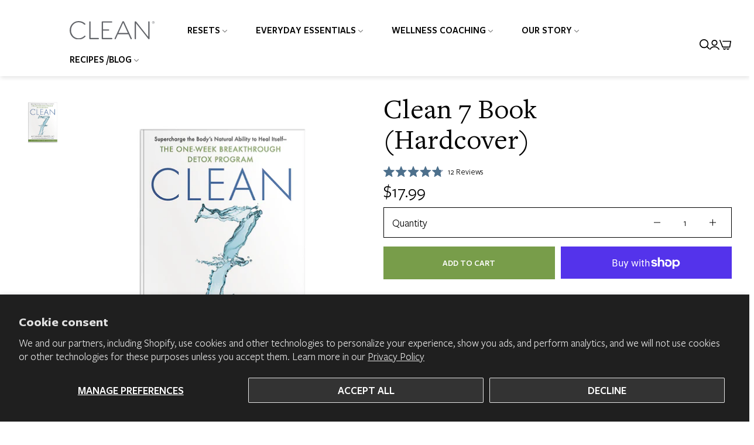

--- FILE ---
content_type: text/html; charset=utf-8
request_url: https://www.cleanprogram.com/collections/all-products/products/clean-7-book
body_size: 77624
content:


<!doctype html>
<html
  class="no-js "
  lang="en"
>
  <head>
    <meta charset="utf-8">
    <meta http-equiv="X-UA-Compatible" content="IE=edge">
    <meta name="viewport" content="width=device-width,initial-scale=1">
    <meta name="theme-color" content="">
    <link rel="canonical" href="https://www.cleanprogram.com/products/clean-7-book">
    <link rel="preconnect" href="https://cdn.shopify.com" crossorigin><link rel="icon" type="image/png" href="//www.cleanprogram.com/cdn/shop/files/favicon-32x32_459c7cc4-672d-4293-86fa-db746073a84a.png?crop=center&height=32&v=1626378027&width=32"><title>
      Clean 7 Book (Hardcover) &ndash; Clean Program</title>
    <meta name="description" content="Learn all about the 7 systems of the body, how they can function together harmoniously, and take control of your health with the Clean book by Dr. Junger!">
    

<meta property="og:site_name" content="Clean Program">
<meta property="og:url" content="https://www.cleanprogram.com/products/clean-7-book">
<meta property="og:title" content="Clean 7 Book (Hardcover)">
<meta property="og:type" content="product">
<meta property="og:description" content="Learn all about the 7 systems of the body, how they can function together harmoniously, and take control of your health with the Clean book by Dr. Junger!"><meta property="og:image" content="http://www.cleanprogram.com/cdn/shop/products/Clean7-book1024x1024.png?v=1642177386">
  <meta property="og:image:secure_url" content="https://www.cleanprogram.com/cdn/shop/products/Clean7-book1024x1024.png?v=1642177386">
  <meta property="og:image:width" content="1024">
  <meta property="og:image:height" content="1024"><meta property="og:price:amount" content="17.99">
  <meta property="og:price:currency" content="USD"><meta name="twitter:card" content="summary_large_image">
<meta name="twitter:title" content="Clean 7 Book (Hardcover)">
<meta name="twitter:description" content="Learn all about the 7 systems of the body, how they can function together harmoniously, and take control of your health with the Clean book by Dr. Junger!">
    <script>window.performance && window.performance.mark && window.performance.mark('shopify.content_for_header.start');</script><meta name="google-site-verification" content="jWuLjehJhGUBKzFujKpmS38bZNGYi99c3ZxWL7oEWYs">
<meta name="google-site-verification" content="mZSSjw8Hf-NtxGCU-HQCJ0xAGCcLUhPaeoUG9wgJswc">
<meta name="facebook-domain-verification" content="in86j91jchp0lh5j0ot8475eu0wtk4">
<meta id="shopify-digital-wallet" name="shopify-digital-wallet" content="/4250992758/digital_wallets/dialog">
<meta name="shopify-checkout-api-token" content="82c30658998180c9184be587f9c90142">
<meta id="in-context-paypal-metadata" data-shop-id="4250992758" data-venmo-supported="false" data-environment="production" data-locale="en_US" data-paypal-v4="true" data-currency="USD">
<link rel="alternate" type="application/json+oembed" href="https://www.cleanprogram.com/products/clean-7-book.oembed">
<script async="async" src="/checkouts/internal/preloads.js?locale=en-US"></script>
<link rel="preconnect" href="https://shop.app" crossorigin="anonymous">
<script async="async" src="https://shop.app/checkouts/internal/preloads.js?locale=en-US&shop_id=4250992758" crossorigin="anonymous"></script>
<script id="apple-pay-shop-capabilities" type="application/json">{"shopId":4250992758,"countryCode":"US","currencyCode":"USD","merchantCapabilities":["supports3DS"],"merchantId":"gid:\/\/shopify\/Shop\/4250992758","merchantName":"Clean Program","requiredBillingContactFields":["postalAddress","email","phone"],"requiredShippingContactFields":["postalAddress","email","phone"],"shippingType":"shipping","supportedNetworks":["visa","masterCard","amex","discover","elo","jcb"],"total":{"type":"pending","label":"Clean Program","amount":"1.00"},"shopifyPaymentsEnabled":true,"supportsSubscriptions":true}</script>
<script id="shopify-features" type="application/json">{"accessToken":"82c30658998180c9184be587f9c90142","betas":["rich-media-storefront-analytics"],"domain":"www.cleanprogram.com","predictiveSearch":true,"shopId":4250992758,"locale":"en"}</script>
<script>var Shopify = Shopify || {};
Shopify.shop = "thecleanprogram.myshopify.com";
Shopify.locale = "en";
Shopify.currency = {"active":"USD","rate":"1.0"};
Shopify.country = "US";
Shopify.theme = {"name":"shopify-clean\/main","id":129253933189,"schema_name":"Clean Program","schema_version":"2.9.0","theme_store_id":null,"role":"main"};
Shopify.theme.handle = "null";
Shopify.theme.style = {"id":null,"handle":null};
Shopify.cdnHost = "www.cleanprogram.com/cdn";
Shopify.routes = Shopify.routes || {};
Shopify.routes.root = "/";</script>
<script type="module">!function(o){(o.Shopify=o.Shopify||{}).modules=!0}(window);</script>
<script>!function(o){function n(){var o=[];function n(){o.push(Array.prototype.slice.apply(arguments))}return n.q=o,n}var t=o.Shopify=o.Shopify||{};t.loadFeatures=n(),t.autoloadFeatures=n()}(window);</script>
<script>
  window.ShopifyPay = window.ShopifyPay || {};
  window.ShopifyPay.apiHost = "shop.app\/pay";
  window.ShopifyPay.redirectState = null;
</script>
<script id="shop-js-analytics" type="application/json">{"pageType":"product"}</script>
<script defer="defer" async type="module" src="//www.cleanprogram.com/cdn/shopifycloud/shop-js/modules/v2/client.init-shop-cart-sync_BT-GjEfc.en.esm.js"></script>
<script defer="defer" async type="module" src="//www.cleanprogram.com/cdn/shopifycloud/shop-js/modules/v2/chunk.common_D58fp_Oc.esm.js"></script>
<script defer="defer" async type="module" src="//www.cleanprogram.com/cdn/shopifycloud/shop-js/modules/v2/chunk.modal_xMitdFEc.esm.js"></script>
<script type="module">
  await import("//www.cleanprogram.com/cdn/shopifycloud/shop-js/modules/v2/client.init-shop-cart-sync_BT-GjEfc.en.esm.js");
await import("//www.cleanprogram.com/cdn/shopifycloud/shop-js/modules/v2/chunk.common_D58fp_Oc.esm.js");
await import("//www.cleanprogram.com/cdn/shopifycloud/shop-js/modules/v2/chunk.modal_xMitdFEc.esm.js");

  window.Shopify.SignInWithShop?.initShopCartSync?.({"fedCMEnabled":true,"windoidEnabled":true});

</script>
<script>
  window.Shopify = window.Shopify || {};
  if (!window.Shopify.featureAssets) window.Shopify.featureAssets = {};
  window.Shopify.featureAssets['shop-js'] = {"shop-cart-sync":["modules/v2/client.shop-cart-sync_DZOKe7Ll.en.esm.js","modules/v2/chunk.common_D58fp_Oc.esm.js","modules/v2/chunk.modal_xMitdFEc.esm.js"],"init-fed-cm":["modules/v2/client.init-fed-cm_B6oLuCjv.en.esm.js","modules/v2/chunk.common_D58fp_Oc.esm.js","modules/v2/chunk.modal_xMitdFEc.esm.js"],"shop-cash-offers":["modules/v2/client.shop-cash-offers_D2sdYoxE.en.esm.js","modules/v2/chunk.common_D58fp_Oc.esm.js","modules/v2/chunk.modal_xMitdFEc.esm.js"],"shop-login-button":["modules/v2/client.shop-login-button_QeVjl5Y3.en.esm.js","modules/v2/chunk.common_D58fp_Oc.esm.js","modules/v2/chunk.modal_xMitdFEc.esm.js"],"pay-button":["modules/v2/client.pay-button_DXTOsIq6.en.esm.js","modules/v2/chunk.common_D58fp_Oc.esm.js","modules/v2/chunk.modal_xMitdFEc.esm.js"],"shop-button":["modules/v2/client.shop-button_DQZHx9pm.en.esm.js","modules/v2/chunk.common_D58fp_Oc.esm.js","modules/v2/chunk.modal_xMitdFEc.esm.js"],"avatar":["modules/v2/client.avatar_BTnouDA3.en.esm.js"],"init-windoid":["modules/v2/client.init-windoid_CR1B-cfM.en.esm.js","modules/v2/chunk.common_D58fp_Oc.esm.js","modules/v2/chunk.modal_xMitdFEc.esm.js"],"init-shop-for-new-customer-accounts":["modules/v2/client.init-shop-for-new-customer-accounts_C_vY_xzh.en.esm.js","modules/v2/client.shop-login-button_QeVjl5Y3.en.esm.js","modules/v2/chunk.common_D58fp_Oc.esm.js","modules/v2/chunk.modal_xMitdFEc.esm.js"],"init-shop-email-lookup-coordinator":["modules/v2/client.init-shop-email-lookup-coordinator_BI7n9ZSv.en.esm.js","modules/v2/chunk.common_D58fp_Oc.esm.js","modules/v2/chunk.modal_xMitdFEc.esm.js"],"init-shop-cart-sync":["modules/v2/client.init-shop-cart-sync_BT-GjEfc.en.esm.js","modules/v2/chunk.common_D58fp_Oc.esm.js","modules/v2/chunk.modal_xMitdFEc.esm.js"],"shop-toast-manager":["modules/v2/client.shop-toast-manager_DiYdP3xc.en.esm.js","modules/v2/chunk.common_D58fp_Oc.esm.js","modules/v2/chunk.modal_xMitdFEc.esm.js"],"init-customer-accounts":["modules/v2/client.init-customer-accounts_D9ZNqS-Q.en.esm.js","modules/v2/client.shop-login-button_QeVjl5Y3.en.esm.js","modules/v2/chunk.common_D58fp_Oc.esm.js","modules/v2/chunk.modal_xMitdFEc.esm.js"],"init-customer-accounts-sign-up":["modules/v2/client.init-customer-accounts-sign-up_iGw4briv.en.esm.js","modules/v2/client.shop-login-button_QeVjl5Y3.en.esm.js","modules/v2/chunk.common_D58fp_Oc.esm.js","modules/v2/chunk.modal_xMitdFEc.esm.js"],"shop-follow-button":["modules/v2/client.shop-follow-button_CqMgW2wH.en.esm.js","modules/v2/chunk.common_D58fp_Oc.esm.js","modules/v2/chunk.modal_xMitdFEc.esm.js"],"checkout-modal":["modules/v2/client.checkout-modal_xHeaAweL.en.esm.js","modules/v2/chunk.common_D58fp_Oc.esm.js","modules/v2/chunk.modal_xMitdFEc.esm.js"],"shop-login":["modules/v2/client.shop-login_D91U-Q7h.en.esm.js","modules/v2/chunk.common_D58fp_Oc.esm.js","modules/v2/chunk.modal_xMitdFEc.esm.js"],"lead-capture":["modules/v2/client.lead-capture_BJmE1dJe.en.esm.js","modules/v2/chunk.common_D58fp_Oc.esm.js","modules/v2/chunk.modal_xMitdFEc.esm.js"],"payment-terms":["modules/v2/client.payment-terms_Ci9AEqFq.en.esm.js","modules/v2/chunk.common_D58fp_Oc.esm.js","modules/v2/chunk.modal_xMitdFEc.esm.js"]};
</script>
<script>(function() {
  var isLoaded = false;
  function asyncLoad() {
    if (isLoaded) return;
    isLoaded = true;
    var urls = ["https:\/\/shopify-widget.route.com\/shopify.widget.js?shop=thecleanprogram.myshopify.com","https:\/\/cdn.rebuyengine.com\/onsite\/js\/rebuy.js?shop=thecleanprogram.myshopify.com"];
    for (var i = 0; i < urls.length; i++) {
      var s = document.createElement('script');
      s.type = 'text/javascript';
      s.async = true;
      s.src = urls[i];
      var x = document.getElementsByTagName('script')[0];
      x.parentNode.insertBefore(s, x);
    }
  };
  if(window.attachEvent) {
    window.attachEvent('onload', asyncLoad);
  } else {
    window.addEventListener('load', asyncLoad, false);
  }
})();</script>
<script id="__st">var __st={"a":4250992758,"offset":-18000,"reqid":"2d555338-8f24-4ad4-8494-6b1d2655139f-1769430926","pageurl":"www.cleanprogram.com\/collections\/all-products\/products\/clean-7-book","u":"5def607f6cc5","p":"product","rtyp":"product","rid":4382827937925};</script>
<script>window.ShopifyPaypalV4VisibilityTracking = true;</script>
<script id="captcha-bootstrap">!function(){'use strict';const t='contact',e='account',n='new_comment',o=[[t,t],['blogs',n],['comments',n],[t,'customer']],c=[[e,'customer_login'],[e,'guest_login'],[e,'recover_customer_password'],[e,'create_customer']],r=t=>t.map((([t,e])=>`form[action*='/${t}']:not([data-nocaptcha='true']) input[name='form_type'][value='${e}']`)).join(','),a=t=>()=>t?[...document.querySelectorAll(t)].map((t=>t.form)):[];function s(){const t=[...o],e=r(t);return a(e)}const i='password',u='form_key',d=['recaptcha-v3-token','g-recaptcha-response','h-captcha-response',i],f=()=>{try{return window.sessionStorage}catch{return}},m='__shopify_v',_=t=>t.elements[u];function p(t,e,n=!1){try{const o=window.sessionStorage,c=JSON.parse(o.getItem(e)),{data:r}=function(t){const{data:e,action:n}=t;return t[m]||n?{data:e,action:n}:{data:t,action:n}}(c);for(const[e,n]of Object.entries(r))t.elements[e]&&(t.elements[e].value=n);n&&o.removeItem(e)}catch(o){console.error('form repopulation failed',{error:o})}}const l='form_type',E='cptcha';function T(t){t.dataset[E]=!0}const w=window,h=w.document,L='Shopify',v='ce_forms',y='captcha';let A=!1;((t,e)=>{const n=(g='f06e6c50-85a8-45c8-87d0-21a2b65856fe',I='https://cdn.shopify.com/shopifycloud/storefront-forms-hcaptcha/ce_storefront_forms_captcha_hcaptcha.v1.5.2.iife.js',D={infoText:'Protected by hCaptcha',privacyText:'Privacy',termsText:'Terms'},(t,e,n)=>{const o=w[L][v],c=o.bindForm;if(c)return c(t,g,e,D).then(n);var r;o.q.push([[t,g,e,D],n]),r=I,A||(h.body.append(Object.assign(h.createElement('script'),{id:'captcha-provider',async:!0,src:r})),A=!0)});var g,I,D;w[L]=w[L]||{},w[L][v]=w[L][v]||{},w[L][v].q=[],w[L][y]=w[L][y]||{},w[L][y].protect=function(t,e){n(t,void 0,e),T(t)},Object.freeze(w[L][y]),function(t,e,n,w,h,L){const[v,y,A,g]=function(t,e,n){const i=e?o:[],u=t?c:[],d=[...i,...u],f=r(d),m=r(i),_=r(d.filter((([t,e])=>n.includes(e))));return[a(f),a(m),a(_),s()]}(w,h,L),I=t=>{const e=t.target;return e instanceof HTMLFormElement?e:e&&e.form},D=t=>v().includes(t);t.addEventListener('submit',(t=>{const e=I(t);if(!e)return;const n=D(e)&&!e.dataset.hcaptchaBound&&!e.dataset.recaptchaBound,o=_(e),c=g().includes(e)&&(!o||!o.value);(n||c)&&t.preventDefault(),c&&!n&&(function(t){try{if(!f())return;!function(t){const e=f();if(!e)return;const n=_(t);if(!n)return;const o=n.value;o&&e.removeItem(o)}(t);const e=Array.from(Array(32),(()=>Math.random().toString(36)[2])).join('');!function(t,e){_(t)||t.append(Object.assign(document.createElement('input'),{type:'hidden',name:u})),t.elements[u].value=e}(t,e),function(t,e){const n=f();if(!n)return;const o=[...t.querySelectorAll(`input[type='${i}']`)].map((({name:t})=>t)),c=[...d,...o],r={};for(const[a,s]of new FormData(t).entries())c.includes(a)||(r[a]=s);n.setItem(e,JSON.stringify({[m]:1,action:t.action,data:r}))}(t,e)}catch(e){console.error('failed to persist form',e)}}(e),e.submit())}));const S=(t,e)=>{t&&!t.dataset[E]&&(n(t,e.some((e=>e===t))),T(t))};for(const o of['focusin','change'])t.addEventListener(o,(t=>{const e=I(t);D(e)&&S(e,y())}));const B=e.get('form_key'),M=e.get(l),P=B&&M;t.addEventListener('DOMContentLoaded',(()=>{const t=y();if(P)for(const e of t)e.elements[l].value===M&&p(e,B);[...new Set([...A(),...v().filter((t=>'true'===t.dataset.shopifyCaptcha))])].forEach((e=>S(e,t)))}))}(h,new URLSearchParams(w.location.search),n,t,e,['guest_login'])})(!0,!0)}();</script>
<script integrity="sha256-4kQ18oKyAcykRKYeNunJcIwy7WH5gtpwJnB7kiuLZ1E=" data-source-attribution="shopify.loadfeatures" defer="defer" src="//www.cleanprogram.com/cdn/shopifycloud/storefront/assets/storefront/load_feature-a0a9edcb.js" crossorigin="anonymous"></script>
<script crossorigin="anonymous" defer="defer" src="//www.cleanprogram.com/cdn/shopifycloud/storefront/assets/shopify_pay/storefront-65b4c6d7.js?v=20250812"></script>
<script data-source-attribution="shopify.dynamic_checkout.dynamic.init">var Shopify=Shopify||{};Shopify.PaymentButton=Shopify.PaymentButton||{isStorefrontPortableWallets:!0,init:function(){window.Shopify.PaymentButton.init=function(){};var t=document.createElement("script");t.src="https://www.cleanprogram.com/cdn/shopifycloud/portable-wallets/latest/portable-wallets.en.js",t.type="module",document.head.appendChild(t)}};
</script>
<script data-source-attribution="shopify.dynamic_checkout.buyer_consent">
  function portableWalletsHideBuyerConsent(e){var t=document.getElementById("shopify-buyer-consent"),n=document.getElementById("shopify-subscription-policy-button");t&&n&&(t.classList.add("hidden"),t.setAttribute("aria-hidden","true"),n.removeEventListener("click",e))}function portableWalletsShowBuyerConsent(e){var t=document.getElementById("shopify-buyer-consent"),n=document.getElementById("shopify-subscription-policy-button");t&&n&&(t.classList.remove("hidden"),t.removeAttribute("aria-hidden"),n.addEventListener("click",e))}window.Shopify?.PaymentButton&&(window.Shopify.PaymentButton.hideBuyerConsent=portableWalletsHideBuyerConsent,window.Shopify.PaymentButton.showBuyerConsent=portableWalletsShowBuyerConsent);
</script>
<script>
  function portableWalletsCleanup(e){e&&e.src&&console.error("Failed to load portable wallets script "+e.src);var t=document.querySelectorAll("shopify-accelerated-checkout .shopify-payment-button__skeleton, shopify-accelerated-checkout-cart .wallet-cart-button__skeleton"),e=document.getElementById("shopify-buyer-consent");for(let e=0;e<t.length;e++)t[e].remove();e&&e.remove()}function portableWalletsNotLoadedAsModule(e){e instanceof ErrorEvent&&"string"==typeof e.message&&e.message.includes("import.meta")&&"string"==typeof e.filename&&e.filename.includes("portable-wallets")&&(window.removeEventListener("error",portableWalletsNotLoadedAsModule),window.Shopify.PaymentButton.failedToLoad=e,"loading"===document.readyState?document.addEventListener("DOMContentLoaded",window.Shopify.PaymentButton.init):window.Shopify.PaymentButton.init())}window.addEventListener("error",portableWalletsNotLoadedAsModule);
</script>

<script type="module" src="https://www.cleanprogram.com/cdn/shopifycloud/portable-wallets/latest/portable-wallets.en.js" onError="portableWalletsCleanup(this)" crossorigin="anonymous"></script>
<script nomodule>
  document.addEventListener("DOMContentLoaded", portableWalletsCleanup);
</script>

<script id='scb4127' type='text/javascript' async='' src='https://www.cleanprogram.com/cdn/shopifycloud/privacy-banner/storefront-banner.js'></script><link id="shopify-accelerated-checkout-styles" rel="stylesheet" media="screen" href="https://www.cleanprogram.com/cdn/shopifycloud/portable-wallets/latest/accelerated-checkout-backwards-compat.css" crossorigin="anonymous">
<style id="shopify-accelerated-checkout-cart">
        #shopify-buyer-consent {
  margin-top: 1em;
  display: inline-block;
  width: 100%;
}

#shopify-buyer-consent.hidden {
  display: none;
}

#shopify-subscription-policy-button {
  background: none;
  border: none;
  padding: 0;
  text-decoration: underline;
  font-size: inherit;
  cursor: pointer;
}

#shopify-subscription-policy-button::before {
  box-shadow: none;
}

      </style>

<script>window.performance && window.performance.mark && window.performance.mark('shopify.content_for_header.end');</script>
    <script>
      document.documentElement.className = document.documentElement.className.replace('no-js', 'js');
      if (Shopify.designMode) {
        document.documentElement.classList.add('shopify-design-mode');
      }
    </script><link href="//www.cleanprogram.com/cdn/shop/t/105/assets/define-custom-font-body.css?v=49356076184120897551769098702" rel="stylesheet" type="text/css" media="all" />
<link href="//www.cleanprogram.com/cdn/shop/t/105/assets/define-custom-font-headings.css?v=85849341136549563101768375374" rel="stylesheet" type="text/css" media="all" />
<link href="//www.cleanprogram.com/cdn/shop/t/105/assets/define-custom-font-menu.css?v=85849341136549563101768375375" rel="stylesheet" type="text/css" media="all" />
<link href="//www.cleanprogram.com/cdn/shop/t/105/assets/define-custom-font-menu.css?v=85849341136549563101768375375" rel="stylesheet" type="text/css" media="all" />
<style data-shopify>
  :root,
  .color-default-color-scheme:not(.reset-color-on-mb) {
    
      --gradient-background: #ffffff;
    
    --base-color : 0,0,0;
    --base-body-bg-color : #ffffff;
    --border-color-base : #000000;
    --heading-color : #000000;
    --primary-color: #000000;
    --color-link : #ffffff;
    --color-link-hover : #000000;
    --btn-primary-bg : #789d4a;
    --btn-primary-color : #ffffff;
    --btn-primary-color-hover : #fcfbfa;
    --btn-primary-bg-hover : #9ebe75;
    --btn-secondary-color : #4d708c;
    --btn-secondary-border-color : #4d708c;
    --btn-secondary-bg : rgba(0,0,0,0);
    --btn-secondary-color-hover : #ffffff;
    --btn-secondary-bg-hover : #4d708c;
    --btn-link-color : #222222;
    --btn-link-color-hover : #86898a;
    --footer-background-color: #ffffff;
    --footer-heading-color : #000000;
    --footer-text-color: #000000;
    --footer-link-color : #ffffff;
    --footer-link-hover-color : #000000;
    --footer-bottom-background--color : ;

    --header-bg : #ffffff;
    --header-color : #000000;
    --header_border_color:  #000000;
    --menu-color : #000000;
    --submenu-color : #000000;
    --submenu-hover-color : #000000;

    --grey-color: rgba(var(--base-color));
    --input-border-color: var(--border-color-base);
    --input-placeholder-color: rgb(var(--base-color));

  }
  @media (min-width: 768px) {
    .color-default-color-scheme.reset-color-on-mb{

      
        --gradient-background: #ffffff;
      
      --base-color : 0,0,0;
      --base-body-bg-color : #ffffff;
      --border-color-base : #000000;
      --heading-color : #000000;
      --primary-color: #000000;
      --color-link : #ffffff;
      --color-link-hover : #000000;
      --btn-primary-bg : #789d4a;
      --btn-primary-color : #ffffff;
      --btn-primary-color-hover : #fcfbfa;
      --btn-primary-bg-hover : #9ebe75;
      --btn-secondary-color : #4d708c;
      --btn-secondary-border-color : #4d708c;
      --btn-secondary-bg : rgba(0,0,0,0);
      --btn-secondary-color-hover : #ffffff;
      --btn-secondary-bg-hover : #4d708c;
      --btn-link-color : #222222;
      --btn-link-color-hover : #86898a;

      --footer-background-color: #ffffff;
      --footer-heading-color : #000000;
      --footer-text-color: #000000;
      --footer-link-color : #ffffff;
      --footer-link-hover-color : #000000;
      --footer-bottom-background--color : ;

      --header-bg : #ffffff;
      --header-color : #000000;
      --header_border_color:  #000000;
      --menu-color : #000000;
      --submenu-color : #000000;
      --submenu-hover-color : #000000;

      --grey-color: rgba(var(--base-color));
      --input-border-color: var(--border-color-base);
      --input-placeholder-color: rgb(var(--base-color));
    }
  }
  
  
  .color-scheme-6de5e490-9ebf-4111-bce7-840b2d9c6f4c:not(.reset-color-on-mb) {
    
      --gradient-background: #fcfbfa;
    
    --base-color : 85,85,85;
    --base-body-bg-color : #fcfbfa;
    --border-color-base : #ebebeb;
    --heading-color : #111111;
    --primary-color: #222222;
    --color-link : #111111;
    --color-link-hover : #555555;
    --btn-primary-bg : #ffffff;
    --btn-primary-color : #111111;
    --btn-primary-color-hover : #ffffff;
    --btn-primary-bg-hover : #111111;
    --btn-secondary-color : #111111;
    --btn-secondary-border-color : #dedede;
    --btn-secondary-bg : #ffffff;
    --btn-secondary-color-hover : #ffffff;
    --btn-secondary-bg-hover : #111111;
    --btn-link-color : #111111;
    --btn-link-color-hover : #555555;
    --footer-background-color: #fcfbfa;
    --footer-heading-color : #111111;
    --footer-text-color: #555555;
    --footer-link-color : #111111;
    --footer-link-hover-color : #555555;
    --footer-bottom-background--color : ;

    --header-bg : #fcfbfa;
    --header-color : #111111;
    --header_border_color:  #ebebeb;
    --menu-color : #111111;
    --submenu-color : #555555;
    --submenu-hover-color : #555555;

    --grey-color: rgba(var(--base-color));
    --input-border-color: var(--border-color-base);
    --input-placeholder-color: rgb(var(--base-color));

  }
  @media (min-width: 768px) {
    .color-scheme-6de5e490-9ebf-4111-bce7-840b2d9c6f4c.reset-color-on-mb{

      
        --gradient-background: #fcfbfa;
      
      --base-color : 85,85,85;
      --base-body-bg-color : #fcfbfa;
      --border-color-base : #ebebeb;
      --heading-color : #111111;
      --primary-color: #222222;
      --color-link : #111111;
      --color-link-hover : #555555;
      --btn-primary-bg : #ffffff;
      --btn-primary-color : #111111;
      --btn-primary-color-hover : #ffffff;
      --btn-primary-bg-hover : #111111;
      --btn-secondary-color : #111111;
      --btn-secondary-border-color : #dedede;
      --btn-secondary-bg : #ffffff;
      --btn-secondary-color-hover : #ffffff;
      --btn-secondary-bg-hover : #111111;
      --btn-link-color : #111111;
      --btn-link-color-hover : #555555;

      --footer-background-color: #fcfbfa;
      --footer-heading-color : #111111;
      --footer-text-color: #555555;
      --footer-link-color : #111111;
      --footer-link-hover-color : #555555;
      --footer-bottom-background--color : ;

      --header-bg : #fcfbfa;
      --header-color : #111111;
      --header_border_color:  #ebebeb;
      --menu-color : #111111;
      --submenu-color : #555555;
      --submenu-hover-color : #555555;

      --grey-color: rgba(var(--base-color));
      --input-border-color: var(--border-color-base);
      --input-placeholder-color: rgb(var(--base-color));
    }
  }
  
  
  .color-scheme-b808185a-cae7-47ba-9fe9-7d81ddf7e485:not(.reset-color-on-mb) {
    
      --gradient-background: #ffffff;
    
    --base-color : 85,85,85;
    --base-body-bg-color : #ffffff;
    --border-color-base : #ebebeb;
    --heading-color : #222222;
    --primary-color: #f5f8f1;
    --color-link : #222222;
    --color-link-hover : #666666;
    --btn-primary-bg : #222222;
    --btn-primary-color : #ffffff;
    --btn-primary-color-hover : #ffffff;
    --btn-primary-bg-hover : #222222;
    --btn-secondary-color : #222222;
    --btn-secondary-border-color : #dedede;
    --btn-secondary-bg : #ffffff;
    --btn-secondary-color-hover : #ffffff;
    --btn-secondary-bg-hover : #222222;
    --btn-link-color : #222222;
    --btn-link-color-hover : #86898a;
    --footer-background-color: #ffffff;
    --footer-heading-color : #222222;
    --footer-text-color: #555555;
    --footer-link-color : #222222;
    --footer-link-hover-color : #666666;
    --footer-bottom-background--color : ;

    --header-bg : #ffffff;
    --header-color : #222222;
    --header_border_color:  #ebebeb;
    --menu-color : #222222;
    --submenu-color : #555555;
    --submenu-hover-color : #666666;

    --grey-color: rgba(var(--base-color));
    --input-border-color: var(--border-color-base);
    --input-placeholder-color: rgb(var(--base-color));

  }
  @media (min-width: 768px) {
    .color-scheme-b808185a-cae7-47ba-9fe9-7d81ddf7e485.reset-color-on-mb{

      
        --gradient-background: #ffffff;
      
      --base-color : 85,85,85;
      --base-body-bg-color : #ffffff;
      --border-color-base : #ebebeb;
      --heading-color : #222222;
      --primary-color: #f5f8f1;
      --color-link : #222222;
      --color-link-hover : #666666;
      --btn-primary-bg : #222222;
      --btn-primary-color : #ffffff;
      --btn-primary-color-hover : #ffffff;
      --btn-primary-bg-hover : #222222;
      --btn-secondary-color : #222222;
      --btn-secondary-border-color : #dedede;
      --btn-secondary-bg : #ffffff;
      --btn-secondary-color-hover : #ffffff;
      --btn-secondary-bg-hover : #222222;
      --btn-link-color : #222222;
      --btn-link-color-hover : #86898a;

      --footer-background-color: #ffffff;
      --footer-heading-color : #222222;
      --footer-text-color: #555555;
      --footer-link-color : #222222;
      --footer-link-hover-color : #666666;
      --footer-bottom-background--color : ;

      --header-bg : #ffffff;
      --header-color : #222222;
      --header_border_color:  #ebebeb;
      --menu-color : #222222;
      --submenu-color : #555555;
      --submenu-hover-color : #666666;

      --grey-color: rgba(var(--base-color));
      --input-border-color: var(--border-color-base);
      --input-placeholder-color: rgb(var(--base-color));
    }
  }
  
  
  .color-scheme-013ccfbf-beb5-42e6-bc8f-8a36ab634ca7:not(.reset-color-on-mb) {
    
      --gradient-background: #ffffff;
    
    --base-color : 0,0,0;
    --base-body-bg-color : #ffffff;
    --border-color-base : #000000;
    --heading-color : #000000;
    --primary-color: #000000;
    --color-link : #000000;
    --color-link-hover : #000000;
    --btn-primary-bg : #111111;
    --btn-primary-color : #ffffff;
    --btn-primary-color-hover : #ffffff;
    --btn-primary-bg-hover : #111111;
    --btn-secondary-color : #111111;
    --btn-secondary-border-color : #dedede;
    --btn-secondary-bg : #ffffff;
    --btn-secondary-color-hover : #ffffff;
    --btn-secondary-bg-hover : #111111;
    --btn-link-color : #111111;
    --btn-link-color-hover : #555555;
    --footer-background-color: #ffffff;
    --footer-heading-color : #000000;
    --footer-text-color: #000000;
    --footer-link-color : #000000;
    --footer-link-hover-color : #000000;
    --footer-bottom-background--color : ;

    --header-bg : #ffffff;
    --header-color : #000000;
    --header_border_color:  #000000;
    --menu-color : #000000;
    --submenu-color : #000000;
    --submenu-hover-color : #000000;

    --grey-color: rgba(var(--base-color));
    --input-border-color: var(--border-color-base);
    --input-placeholder-color: rgb(var(--base-color));

  }
  @media (min-width: 768px) {
    .color-scheme-013ccfbf-beb5-42e6-bc8f-8a36ab634ca7.reset-color-on-mb{

      
        --gradient-background: #ffffff;
      
      --base-color : 0,0,0;
      --base-body-bg-color : #ffffff;
      --border-color-base : #000000;
      --heading-color : #000000;
      --primary-color: #000000;
      --color-link : #000000;
      --color-link-hover : #000000;
      --btn-primary-bg : #111111;
      --btn-primary-color : #ffffff;
      --btn-primary-color-hover : #ffffff;
      --btn-primary-bg-hover : #111111;
      --btn-secondary-color : #111111;
      --btn-secondary-border-color : #dedede;
      --btn-secondary-bg : #ffffff;
      --btn-secondary-color-hover : #ffffff;
      --btn-secondary-bg-hover : #111111;
      --btn-link-color : #111111;
      --btn-link-color-hover : #555555;

      --footer-background-color: #ffffff;
      --footer-heading-color : #000000;
      --footer-text-color: #000000;
      --footer-link-color : #000000;
      --footer-link-hover-color : #000000;
      --footer-bottom-background--color : ;

      --header-bg : #ffffff;
      --header-color : #000000;
      --header_border_color:  #000000;
      --menu-color : #000000;
      --submenu-color : #000000;
      --submenu-hover-color : #000000;

      --grey-color: rgba(var(--base-color));
      --input-border-color: var(--border-color-base);
      --input-placeholder-color: rgb(var(--base-color));
    }
  }
  
  
  .color-scheme-735c978e-d3b7-474f-a3f7-562370446399:not(.reset-color-on-mb) {
    
      --gradient-background: #4d708c;
    
    --base-color : 34,34,34;
    --base-body-bg-color : #4d708c;
    --border-color-base : #ebebeb;
    --heading-color : #ffffff;
    --primary-color: #4d708c;
    --color-link : #111111;
    --color-link-hover : #555555;
    --btn-primary-bg : #ffffff;
    --btn-primary-color : #4d708c;
    --btn-primary-color-hover : #ffffff;
    --btn-primary-bg-hover : rgba(0,0,0,0);
    --btn-secondary-color : #111111;
    --btn-secondary-border-color : #dedede;
    --btn-secondary-bg : #ffffff;
    --btn-secondary-color-hover : #ffffff;
    --btn-secondary-bg-hover : #111111;
    --btn-link-color : #111111;
    --btn-link-color-hover : #555555;
    --footer-background-color: #4d708c;
    --footer-heading-color : #ffffff;
    --footer-text-color: #222222;
    --footer-link-color : #111111;
    --footer-link-hover-color : #555555;
    --footer-bottom-background--color : ;

    --header-bg : #4d708c;
    --header-color : #ffffff;
    --header_border_color:  #ebebeb;
    --menu-color : #ffffff;
    --submenu-color : #222222;
    --submenu-hover-color : #555555;

    --grey-color: rgba(var(--base-color));
    --input-border-color: var(--border-color-base);
    --input-placeholder-color: rgb(var(--base-color));

  }
  @media (min-width: 768px) {
    .color-scheme-735c978e-d3b7-474f-a3f7-562370446399.reset-color-on-mb{

      
        --gradient-background: #4d708c;
      
      --base-color : 34,34,34;
      --base-body-bg-color : #4d708c;
      --border-color-base : #ebebeb;
      --heading-color : #ffffff;
      --primary-color: #4d708c;
      --color-link : #111111;
      --color-link-hover : #555555;
      --btn-primary-bg : #ffffff;
      --btn-primary-color : #4d708c;
      --btn-primary-color-hover : #ffffff;
      --btn-primary-bg-hover : rgba(0,0,0,0);
      --btn-secondary-color : #111111;
      --btn-secondary-border-color : #dedede;
      --btn-secondary-bg : #ffffff;
      --btn-secondary-color-hover : #ffffff;
      --btn-secondary-bg-hover : #111111;
      --btn-link-color : #111111;
      --btn-link-color-hover : #555555;

      --footer-background-color: #4d708c;
      --footer-heading-color : #ffffff;
      --footer-text-color: #222222;
      --footer-link-color : #111111;
      --footer-link-hover-color : #555555;
      --footer-bottom-background--color : ;

      --header-bg : #4d708c;
      --header-color : #ffffff;
      --header_border_color:  #ebebeb;
      --menu-color : #ffffff;
      --submenu-color : #222222;
      --submenu-hover-color : #555555;

      --grey-color: rgba(var(--base-color));
      --input-border-color: var(--border-color-base);
      --input-placeholder-color: rgb(var(--base-color));
    }
  }
  
  
  .color-scheme-cdad2881-e610-44b4-8e2f-e906f6a5f790:not(.reset-color-on-mb) {
    
      --gradient-background: #f5f8f1;
    
    --base-color : 34,34,34;
    --base-body-bg-color : #f5f8f1;
    --border-color-base : #ebebeb;
    --heading-color : #222222;
    --primary-color: #222222;
    --color-link : #111111;
    --color-link-hover : #555555;
    --btn-primary-bg : #789d4a;
    --btn-primary-color : #ffffff;
    --btn-primary-color-hover : #ffffff;
    --btn-primary-bg-hover : #111111;
    --btn-secondary-color : #789d4a;
    --btn-secondary-border-color : #789d4a;
    --btn-secondary-bg : rgba(0,0,0,0);
    --btn-secondary-color-hover : #ffffff;
    --btn-secondary-bg-hover : #789d4a;
    --btn-link-color : #111111;
    --btn-link-color-hover : #555555;
    --footer-background-color: #f5f8f1;
    --footer-heading-color : #222222;
    --footer-text-color: #222222;
    --footer-link-color : #111111;
    --footer-link-hover-color : #555555;
    --footer-bottom-background--color : ;

    --header-bg : #f5f8f1;
    --header-color : #222222;
    --header_border_color:  #ebebeb;
    --menu-color : #222222;
    --submenu-color : #222222;
    --submenu-hover-color : #555555;

    --grey-color: rgba(var(--base-color));
    --input-border-color: var(--border-color-base);
    --input-placeholder-color: rgb(var(--base-color));

  }
  @media (min-width: 768px) {
    .color-scheme-cdad2881-e610-44b4-8e2f-e906f6a5f790.reset-color-on-mb{

      
        --gradient-background: #f5f8f1;
      
      --base-color : 34,34,34;
      --base-body-bg-color : #f5f8f1;
      --border-color-base : #ebebeb;
      --heading-color : #222222;
      --primary-color: #222222;
      --color-link : #111111;
      --color-link-hover : #555555;
      --btn-primary-bg : #789d4a;
      --btn-primary-color : #ffffff;
      --btn-primary-color-hover : #ffffff;
      --btn-primary-bg-hover : #111111;
      --btn-secondary-color : #789d4a;
      --btn-secondary-border-color : #789d4a;
      --btn-secondary-bg : rgba(0,0,0,0);
      --btn-secondary-color-hover : #ffffff;
      --btn-secondary-bg-hover : #789d4a;
      --btn-link-color : #111111;
      --btn-link-color-hover : #555555;

      --footer-background-color: #f5f8f1;
      --footer-heading-color : #222222;
      --footer-text-color: #222222;
      --footer-link-color : #111111;
      --footer-link-hover-color : #555555;
      --footer-bottom-background--color : ;

      --header-bg : #f5f8f1;
      --header-color : #222222;
      --header_border_color:  #ebebeb;
      --menu-color : #222222;
      --submenu-color : #222222;
      --submenu-hover-color : #555555;

      --grey-color: rgba(var(--base-color));
      --input-border-color: var(--border-color-base);
      --input-placeholder-color: rgb(var(--base-color));
    }
  }
  
  
  .color-scheme-a7934d7b-8af4-45c2-aba0-0f889cae386b:not(.reset-color-on-mb) {
    
      --gradient-background: #789d4a;
    
    --base-color : 255,255,255;
    --base-body-bg-color : #789d4a;
    --border-color-base : #ebebeb;
    --heading-color : #ffffff;
    --primary-color: #ffffff;
    --color-link : #ffffff;
    --color-link-hover : #b4b4b4;
    --btn-primary-bg : #ffffff;
    --btn-primary-color : #789d4a;
    --btn-primary-color-hover : #ffffff;
    --btn-primary-bg-hover : #111111;
    --btn-secondary-color : #111111;
    --btn-secondary-border-color : #dedede;
    --btn-secondary-bg : #ffffff;
    --btn-secondary-color-hover : #ffffff;
    --btn-secondary-bg-hover : #111111;
    --btn-link-color : #ffffff;
    --btn-link-color-hover : #555555;
    --footer-background-color: #789d4a;
    --footer-heading-color : #ffffff;
    --footer-text-color: #ffffff;
    --footer-link-color : #ffffff;
    --footer-link-hover-color : #b4b4b4;
    --footer-bottom-background--color : ;

    --header-bg : #789d4a;
    --header-color : #ffffff;
    --header_border_color:  #ebebeb;
    --menu-color : #ffffff;
    --submenu-color : #ffffff;
    --submenu-hover-color : #b4b4b4;

    --grey-color: rgba(var(--base-color));
    --input-border-color: var(--border-color-base);
    --input-placeholder-color: rgb(var(--base-color));

  }
  @media (min-width: 768px) {
    .color-scheme-a7934d7b-8af4-45c2-aba0-0f889cae386b.reset-color-on-mb{

      
        --gradient-background: #789d4a;
      
      --base-color : 255,255,255;
      --base-body-bg-color : #789d4a;
      --border-color-base : #ebebeb;
      --heading-color : #ffffff;
      --primary-color: #ffffff;
      --color-link : #ffffff;
      --color-link-hover : #b4b4b4;
      --btn-primary-bg : #ffffff;
      --btn-primary-color : #789d4a;
      --btn-primary-color-hover : #ffffff;
      --btn-primary-bg-hover : #111111;
      --btn-secondary-color : #111111;
      --btn-secondary-border-color : #dedede;
      --btn-secondary-bg : #ffffff;
      --btn-secondary-color-hover : #ffffff;
      --btn-secondary-bg-hover : #111111;
      --btn-link-color : #ffffff;
      --btn-link-color-hover : #555555;

      --footer-background-color: #789d4a;
      --footer-heading-color : #ffffff;
      --footer-text-color: #ffffff;
      --footer-link-color : #ffffff;
      --footer-link-hover-color : #b4b4b4;
      --footer-bottom-background--color : ;

      --header-bg : #789d4a;
      --header-color : #ffffff;
      --header_border_color:  #ebebeb;
      --menu-color : #ffffff;
      --submenu-color : #ffffff;
      --submenu-hover-color : #b4b4b4;

      --grey-color: rgba(var(--base-color));
      --input-border-color: var(--border-color-base);
      --input-placeholder-color: rgb(var(--base-color));
    }
  }
  
  
  .color-scheme-4e2829e1-a162-4726-850f-b9f27dd45db4:not(.reset-color-on-mb) {
    
      --gradient-background: #2a6553;
    
    --base-color : 255,255,255;
    --base-body-bg-color : #2a6553;
    --border-color-base : #ebebeb;
    --heading-color : #ffffff;
    --primary-color: #ffffff;
    --color-link : #ffffff;
    --color-link-hover : #555555;
    --btn-primary-bg : #ffffff;
    --btn-primary-color : #2a6553;
    --btn-primary-color-hover : #ffffff;
    --btn-primary-bg-hover : rgba(0,0,0,0);
    --btn-secondary-color : #2a6553;
    --btn-secondary-border-color : #ffffff;
    --btn-secondary-bg : #ffffff;
    --btn-secondary-color-hover : #ffffff;
    --btn-secondary-bg-hover : rgba(0,0,0,0);
    --btn-link-color : #111111;
    --btn-link-color-hover : #555555;
    --footer-background-color: #2a6553;
    --footer-heading-color : #ffffff;
    --footer-text-color: #ffffff;
    --footer-link-color : #ffffff;
    --footer-link-hover-color : #555555;
    --footer-bottom-background--color : ;

    --header-bg : #2a6553;
    --header-color : #ffffff;
    --header_border_color:  #ebebeb;
    --menu-color : #ffffff;
    --submenu-color : #ffffff;
    --submenu-hover-color : #555555;

    --grey-color: rgba(var(--base-color));
    --input-border-color: var(--border-color-base);
    --input-placeholder-color: rgb(var(--base-color));

  }
  @media (min-width: 768px) {
    .color-scheme-4e2829e1-a162-4726-850f-b9f27dd45db4.reset-color-on-mb{

      
        --gradient-background: #2a6553;
      
      --base-color : 255,255,255;
      --base-body-bg-color : #2a6553;
      --border-color-base : #ebebeb;
      --heading-color : #ffffff;
      --primary-color: #ffffff;
      --color-link : #ffffff;
      --color-link-hover : #555555;
      --btn-primary-bg : #ffffff;
      --btn-primary-color : #2a6553;
      --btn-primary-color-hover : #ffffff;
      --btn-primary-bg-hover : rgba(0,0,0,0);
      --btn-secondary-color : #2a6553;
      --btn-secondary-border-color : #ffffff;
      --btn-secondary-bg : #ffffff;
      --btn-secondary-color-hover : #ffffff;
      --btn-secondary-bg-hover : rgba(0,0,0,0);
      --btn-link-color : #111111;
      --btn-link-color-hover : #555555;

      --footer-background-color: #2a6553;
      --footer-heading-color : #ffffff;
      --footer-text-color: #ffffff;
      --footer-link-color : #ffffff;
      --footer-link-hover-color : #555555;
      --footer-bottom-background--color : ;

      --header-bg : #2a6553;
      --header-color : #ffffff;
      --header_border_color:  #ebebeb;
      --menu-color : #ffffff;
      --submenu-color : #ffffff;
      --submenu-hover-color : #555555;

      --grey-color: rgba(var(--base-color));
      --input-border-color: var(--border-color-base);
      --input-placeholder-color: rgb(var(--base-color));
    }
  }
  
  
  .color-scheme-6616aa44-7b5e-4f3f-9afe-860805c889bb:not(.reset-color-on-mb) {
    
      --gradient-background: #e06648;
    
    --base-color : 255,255,255;
    --base-body-bg-color : #e06648;
    --border-color-base : #ebebeb;
    --heading-color : #ffffff;
    --primary-color: #ffffff;
    --color-link : #ffffff;
    --color-link-hover : #ffffff;
    --btn-primary-bg : #789d4a;
    --btn-primary-color : #ffffff;
    --btn-primary-color-hover : #ffffff;
    --btn-primary-bg-hover : rgba(0,0,0,0);
    --btn-secondary-color : #111111;
    --btn-secondary-border-color : #dedede;
    --btn-secondary-bg : #ffffff;
    --btn-secondary-color-hover : #ffffff;
    --btn-secondary-bg-hover : #111111;
    --btn-link-color : #111111;
    --btn-link-color-hover : #555555;
    --footer-background-color: #e06648;
    --footer-heading-color : #ffffff;
    --footer-text-color: #ffffff;
    --footer-link-color : #ffffff;
    --footer-link-hover-color : #ffffff;
    --footer-bottom-background--color : ;

    --header-bg : #e06648;
    --header-color : #ffffff;
    --header_border_color:  #ebebeb;
    --menu-color : #ffffff;
    --submenu-color : #ffffff;
    --submenu-hover-color : #ffffff;

    --grey-color: rgba(var(--base-color));
    --input-border-color: var(--border-color-base);
    --input-placeholder-color: rgb(var(--base-color));

  }
  @media (min-width: 768px) {
    .color-scheme-6616aa44-7b5e-4f3f-9afe-860805c889bb.reset-color-on-mb{

      
        --gradient-background: #e06648;
      
      --base-color : 255,255,255;
      --base-body-bg-color : #e06648;
      --border-color-base : #ebebeb;
      --heading-color : #ffffff;
      --primary-color: #ffffff;
      --color-link : #ffffff;
      --color-link-hover : #ffffff;
      --btn-primary-bg : #789d4a;
      --btn-primary-color : #ffffff;
      --btn-primary-color-hover : #ffffff;
      --btn-primary-bg-hover : rgba(0,0,0,0);
      --btn-secondary-color : #111111;
      --btn-secondary-border-color : #dedede;
      --btn-secondary-bg : #ffffff;
      --btn-secondary-color-hover : #ffffff;
      --btn-secondary-bg-hover : #111111;
      --btn-link-color : #111111;
      --btn-link-color-hover : #555555;

      --footer-background-color: #e06648;
      --footer-heading-color : #ffffff;
      --footer-text-color: #ffffff;
      --footer-link-color : #ffffff;
      --footer-link-hover-color : #ffffff;
      --footer-bottom-background--color : ;

      --header-bg : #e06648;
      --header-color : #ffffff;
      --header_border_color:  #ebebeb;
      --menu-color : #ffffff;
      --submenu-color : #ffffff;
      --submenu-hover-color : #ffffff;

      --grey-color: rgba(var(--base-color));
      --input-border-color: var(--border-color-base);
      --input-placeholder-color: rgb(var(--base-color));
    }
  }
  
  
  .color-scheme-b1c1b1d1-803d-47cb-85af-38b35fac6f71:not(.reset-color-on-mb) {
    
      --gradient-background: #4d708c;
    
    --base-color : 255,255,255;
    --base-body-bg-color : #4d708c;
    --border-color-base : #ffffff;
    --heading-color : #ffffff;
    --primary-color: #ffffff;
    --color-link : #ffffff;
    --color-link-hover : #ffffff;
    --btn-primary-bg : #ffffff;
    --btn-primary-color : #4d708c;
    --btn-primary-color-hover : #ffffff;
    --btn-primary-bg-hover : #111111;
    --btn-secondary-color : #111111;
    --btn-secondary-border-color : #dedede;
    --btn-secondary-bg : #ffffff;
    --btn-secondary-color-hover : #ffffff;
    --btn-secondary-bg-hover : #111111;
    --btn-link-color : #111111;
    --btn-link-color-hover : #555555;
    --footer-background-color: #4d708c;
    --footer-heading-color : #ffffff;
    --footer-text-color: #ffffff;
    --footer-link-color : #ffffff;
    --footer-link-hover-color : #ffffff;
    --footer-bottom-background--color : ;

    --header-bg : #4d708c;
    --header-color : #ffffff;
    --header_border_color:  #ffffff;
    --menu-color : #ffffff;
    --submenu-color : #ffffff;
    --submenu-hover-color : #ffffff;

    --grey-color: rgba(var(--base-color));
    --input-border-color: var(--border-color-base);
    --input-placeholder-color: rgb(var(--base-color));

  }
  @media (min-width: 768px) {
    .color-scheme-b1c1b1d1-803d-47cb-85af-38b35fac6f71.reset-color-on-mb{

      
        --gradient-background: #4d708c;
      
      --base-color : 255,255,255;
      --base-body-bg-color : #4d708c;
      --border-color-base : #ffffff;
      --heading-color : #ffffff;
      --primary-color: #ffffff;
      --color-link : #ffffff;
      --color-link-hover : #ffffff;
      --btn-primary-bg : #ffffff;
      --btn-primary-color : #4d708c;
      --btn-primary-color-hover : #ffffff;
      --btn-primary-bg-hover : #111111;
      --btn-secondary-color : #111111;
      --btn-secondary-border-color : #dedede;
      --btn-secondary-bg : #ffffff;
      --btn-secondary-color-hover : #ffffff;
      --btn-secondary-bg-hover : #111111;
      --btn-link-color : #111111;
      --btn-link-color-hover : #555555;

      --footer-background-color: #4d708c;
      --footer-heading-color : #ffffff;
      --footer-text-color: #ffffff;
      --footer-link-color : #ffffff;
      --footer-link-hover-color : #ffffff;
      --footer-bottom-background--color : ;

      --header-bg : #4d708c;
      --header-color : #ffffff;
      --header_border_color:  #ffffff;
      --menu-color : #ffffff;
      --submenu-color : #ffffff;
      --submenu-hover-color : #ffffff;

      --grey-color: rgba(var(--base-color));
      --input-border-color: var(--border-color-base);
      --input-placeholder-color: rgb(var(--base-color));
    }
  }
  
  
  .color-scheme-39dc080d-ae96-4cdd-8f57-b11d5217e9de:not(.reset-color-on-mb) {
    
      --gradient-background: #f1f3f7;
    
    --base-color : 17,17,17;
    --base-body-bg-color : #f1f3f7;
    --border-color-base : #ebebeb;
    --heading-color : #111111;
    --primary-color: #222222;
    --color-link : #111111;
    --color-link-hover : #111111;
    --btn-primary-bg : #789d4a;
    --btn-primary-color : #ffffff;
    --btn-primary-color-hover : #ffffff;
    --btn-primary-bg-hover : #111111;
    --btn-secondary-color : #111111;
    --btn-secondary-border-color : #dedede;
    --btn-secondary-bg : #ffffff;
    --btn-secondary-color-hover : #ffffff;
    --btn-secondary-bg-hover : #111111;
    --btn-link-color : #111111;
    --btn-link-color-hover : #555555;
    --footer-background-color: #f1f3f7;
    --footer-heading-color : #111111;
    --footer-text-color: #111111;
    --footer-link-color : #111111;
    --footer-link-hover-color : #111111;
    --footer-bottom-background--color : ;

    --header-bg : #f1f3f7;
    --header-color : #111111;
    --header_border_color:  #ebebeb;
    --menu-color : #111111;
    --submenu-color : #111111;
    --submenu-hover-color : #111111;

    --grey-color: rgba(var(--base-color));
    --input-border-color: var(--border-color-base);
    --input-placeholder-color: rgb(var(--base-color));

  }
  @media (min-width: 768px) {
    .color-scheme-39dc080d-ae96-4cdd-8f57-b11d5217e9de.reset-color-on-mb{

      
        --gradient-background: #f1f3f7;
      
      --base-color : 17,17,17;
      --base-body-bg-color : #f1f3f7;
      --border-color-base : #ebebeb;
      --heading-color : #111111;
      --primary-color: #222222;
      --color-link : #111111;
      --color-link-hover : #111111;
      --btn-primary-bg : #789d4a;
      --btn-primary-color : #ffffff;
      --btn-primary-color-hover : #ffffff;
      --btn-primary-bg-hover : #111111;
      --btn-secondary-color : #111111;
      --btn-secondary-border-color : #dedede;
      --btn-secondary-bg : #ffffff;
      --btn-secondary-color-hover : #ffffff;
      --btn-secondary-bg-hover : #111111;
      --btn-link-color : #111111;
      --btn-link-color-hover : #555555;

      --footer-background-color: #f1f3f7;
      --footer-heading-color : #111111;
      --footer-text-color: #111111;
      --footer-link-color : #111111;
      --footer-link-hover-color : #111111;
      --footer-bottom-background--color : ;

      --header-bg : #f1f3f7;
      --header-color : #111111;
      --header_border_color:  #ebebeb;
      --menu-color : #111111;
      --submenu-color : #111111;
      --submenu-hover-color : #111111;

      --grey-color: rgba(var(--base-color));
      --input-border-color: var(--border-color-base);
      --input-placeholder-color: rgb(var(--base-color));
    }
  }
  
  
  .color-scheme-d127e173-a562-42f4-a41e-3483b672d918:not(.reset-color-on-mb) {
    
      --gradient-background: #1b1f22;
    
    --base-color : 255,255,255;
    --base-body-bg-color : #1b1f22;
    --border-color-base : #ffffff;
    --heading-color : #ffffff;
    --primary-color: #ffffff;
    --color-link : #ffffff;
    --color-link-hover : #ffffff;
    --btn-primary-bg : #111111;
    --btn-primary-color : #ffffff;
    --btn-primary-color-hover : #ffffff;
    --btn-primary-bg-hover : #111111;
    --btn-secondary-color : #111111;
    --btn-secondary-border-color : #dedede;
    --btn-secondary-bg : #ffffff;
    --btn-secondary-color-hover : #ffffff;
    --btn-secondary-bg-hover : #111111;
    --btn-link-color : #111111;
    --btn-link-color-hover : #555555;
    --footer-background-color: #1b1f22;
    --footer-heading-color : #ffffff;
    --footer-text-color: #ffffff;
    --footer-link-color : #ffffff;
    --footer-link-hover-color : #ffffff;
    --footer-bottom-background--color : ;

    --header-bg : #1b1f22;
    --header-color : #ffffff;
    --header_border_color:  #ffffff;
    --menu-color : #ffffff;
    --submenu-color : #ffffff;
    --submenu-hover-color : #ffffff;

    --grey-color: rgba(var(--base-color));
    --input-border-color: var(--border-color-base);
    --input-placeholder-color: rgb(var(--base-color));

  }
  @media (min-width: 768px) {
    .color-scheme-d127e173-a562-42f4-a41e-3483b672d918.reset-color-on-mb{

      
        --gradient-background: #1b1f22;
      
      --base-color : 255,255,255;
      --base-body-bg-color : #1b1f22;
      --border-color-base : #ffffff;
      --heading-color : #ffffff;
      --primary-color: #ffffff;
      --color-link : #ffffff;
      --color-link-hover : #ffffff;
      --btn-primary-bg : #111111;
      --btn-primary-color : #ffffff;
      --btn-primary-color-hover : #ffffff;
      --btn-primary-bg-hover : #111111;
      --btn-secondary-color : #111111;
      --btn-secondary-border-color : #dedede;
      --btn-secondary-bg : #ffffff;
      --btn-secondary-color-hover : #ffffff;
      --btn-secondary-bg-hover : #111111;
      --btn-link-color : #111111;
      --btn-link-color-hover : #555555;

      --footer-background-color: #1b1f22;
      --footer-heading-color : #ffffff;
      --footer-text-color: #ffffff;
      --footer-link-color : #ffffff;
      --footer-link-hover-color : #ffffff;
      --footer-bottom-background--color : ;

      --header-bg : #1b1f22;
      --header-color : #ffffff;
      --header_border_color:  #ffffff;
      --menu-color : #ffffff;
      --submenu-color : #ffffff;
      --submenu-hover-color : #ffffff;

      --grey-color: rgba(var(--base-color));
      --input-border-color: var(--border-color-base);
      --input-placeholder-color: rgb(var(--base-color));
    }
  }
  
  
  .color-scheme-86307f24-34ac-4b88-bc45-0c96aa5ad8f3:not(.reset-color-on-mb) {
    
      --gradient-background: #eaebf2;
    
    --base-color : 30,30,30;
    --base-body-bg-color : #eaebf2;
    --border-color-base : #ebebeb;
    --heading-color : #1e1e1e;
    --primary-color: #d73f0f;
    --color-link : #ffffff;
    --color-link-hover : #888888;
    --btn-primary-bg : #eaebf2;
    --btn-primary-color : #ffffff;
    --btn-primary-color-hover : #fcfbfa;
    --btn-primary-bg-hover : #9ebe75;
    --btn-secondary-color : #222222;
    --btn-secondary-border-color : #dedede;
    --btn-secondary-bg : #ffffff;
    --btn-secondary-color-hover : #ffffff;
    --btn-secondary-bg-hover : #222222;
    --btn-link-color : #ffffff;
    --btn-link-color-hover : #ffffff;
    --footer-background-color: #eaebf2;
    --footer-heading-color : #1e1e1e;
    --footer-text-color: #1e1e1e;
    --footer-link-color : #ffffff;
    --footer-link-hover-color : #888888;
    --footer-bottom-background--color : ;

    --header-bg : #eaebf2;
    --header-color : #1e1e1e;
    --header_border_color:  #ebebeb;
    --menu-color : #1e1e1e;
    --submenu-color : #1e1e1e;
    --submenu-hover-color : #888888;

    --grey-color: rgba(var(--base-color));
    --input-border-color: var(--border-color-base);
    --input-placeholder-color: rgb(var(--base-color));

  }
  @media (min-width: 768px) {
    .color-scheme-86307f24-34ac-4b88-bc45-0c96aa5ad8f3.reset-color-on-mb{

      
        --gradient-background: #eaebf2;
      
      --base-color : 30,30,30;
      --base-body-bg-color : #eaebf2;
      --border-color-base : #ebebeb;
      --heading-color : #1e1e1e;
      --primary-color: #d73f0f;
      --color-link : #ffffff;
      --color-link-hover : #888888;
      --btn-primary-bg : #eaebf2;
      --btn-primary-color : #ffffff;
      --btn-primary-color-hover : #fcfbfa;
      --btn-primary-bg-hover : #9ebe75;
      --btn-secondary-color : #222222;
      --btn-secondary-border-color : #dedede;
      --btn-secondary-bg : #ffffff;
      --btn-secondary-color-hover : #ffffff;
      --btn-secondary-bg-hover : #222222;
      --btn-link-color : #ffffff;
      --btn-link-color-hover : #ffffff;

      --footer-background-color: #eaebf2;
      --footer-heading-color : #1e1e1e;
      --footer-text-color: #1e1e1e;
      --footer-link-color : #ffffff;
      --footer-link-hover-color : #888888;
      --footer-bottom-background--color : ;

      --header-bg : #eaebf2;
      --header-color : #1e1e1e;
      --header_border_color:  #ebebeb;
      --menu-color : #1e1e1e;
      --submenu-color : #1e1e1e;
      --submenu-hover-color : #888888;

      --grey-color: rgba(var(--base-color));
      --input-border-color: var(--border-color-base);
      --input-placeholder-color: rgb(var(--base-color));
    }
  }
  
  
  .color-scheme-65bbee78-292f-40cc-875b-44a978101492:not(.reset-color-on-mb) {
    
      --gradient-background: rgba(0,0,0,0);
    
    --base-color : 34,34,34;
    --base-body-bg-color : rgba(0,0,0,0);
    --border-color-base : #ebebeb;
    --heading-color : #222222;
    --primary-color: #789d4a;
    --color-link : #222222;
    --color-link-hover : #888888;
    --btn-primary-bg : #789d4a;
    --btn-primary-color : #ffffff;
    --btn-primary-color-hover : #fcfbfa;
    --btn-primary-bg-hover : #9ebe75;
    --btn-secondary-color : #222222;
    --btn-secondary-border-color : #dedede;
    --btn-secondary-bg : #ffffff;
    --btn-secondary-color-hover : #ffffff;
    --btn-secondary-bg-hover : #222222;
    --btn-link-color : #222222;
    --btn-link-color-hover : #86898a;
    --footer-background-color: rgba(0,0,0,0);
    --footer-heading-color : #222222;
    --footer-text-color: #222222;
    --footer-link-color : #222222;
    --footer-link-hover-color : #888888;
    --footer-bottom-background--color : ;

    --header-bg : rgba(0,0,0,0);
    --header-color : #222222;
    --header_border_color:  #ebebeb;
    --menu-color : #222222;
    --submenu-color : #222222;
    --submenu-hover-color : #888888;

    --grey-color: rgba(var(--base-color));
    --input-border-color: var(--border-color-base);
    --input-placeholder-color: rgb(var(--base-color));

  }
  @media (min-width: 768px) {
    .color-scheme-65bbee78-292f-40cc-875b-44a978101492.reset-color-on-mb{

      
        --gradient-background: rgba(0,0,0,0);
      
      --base-color : 34,34,34;
      --base-body-bg-color : rgba(0,0,0,0);
      --border-color-base : #ebebeb;
      --heading-color : #222222;
      --primary-color: #789d4a;
      --color-link : #222222;
      --color-link-hover : #888888;
      --btn-primary-bg : #789d4a;
      --btn-primary-color : #ffffff;
      --btn-primary-color-hover : #fcfbfa;
      --btn-primary-bg-hover : #9ebe75;
      --btn-secondary-color : #222222;
      --btn-secondary-border-color : #dedede;
      --btn-secondary-bg : #ffffff;
      --btn-secondary-color-hover : #ffffff;
      --btn-secondary-bg-hover : #222222;
      --btn-link-color : #222222;
      --btn-link-color-hover : #86898a;

      --footer-background-color: rgba(0,0,0,0);
      --footer-heading-color : #222222;
      --footer-text-color: #222222;
      --footer-link-color : #222222;
      --footer-link-hover-color : #888888;
      --footer-bottom-background--color : ;

      --header-bg : rgba(0,0,0,0);
      --header-color : #222222;
      --header_border_color:  #ebebeb;
      --menu-color : #222222;
      --submenu-color : #222222;
      --submenu-hover-color : #888888;

      --grey-color: rgba(var(--base-color));
      --input-border-color: var(--border-color-base);
      --input-placeholder-color: rgb(var(--base-color));
    }
  }
  
  
  .color-scheme-65dd563f-f61d-42c4-8723-6b8f0a13962a:not(.reset-color-on-mb) {
    
      --gradient-background: #ffffff;
    
    --base-color : 78,87,145;
    --base-body-bg-color : #ffffff;
    --border-color-base : #ebebeb;
    --heading-color : #4e5791;
    --primary-color: #4e5791;
    --color-link : #222222;
    --color-link-hover : #888888;
    --btn-primary-bg : #4e5791;
    --btn-primary-color : #ffffff;
    --btn-primary-color-hover : #fcfbfa;
    --btn-primary-bg-hover : #000000;
    --btn-secondary-color : #f1f3f7;
    --btn-secondary-border-color : #789d4a;
    --btn-secondary-bg : #789d4a;
    --btn-secondary-color-hover : #f1f3f7;
    --btn-secondary-bg-hover : #222222;
    --btn-link-color : #222222;
    --btn-link-color-hover : #86898a;
    --footer-background-color: #ffffff;
    --footer-heading-color : #4e5791;
    --footer-text-color: #4e5791;
    --footer-link-color : #222222;
    --footer-link-hover-color : #888888;
    --footer-bottom-background--color : ;

    --header-bg : #ffffff;
    --header-color : #4e5791;
    --header_border_color:  #ebebeb;
    --menu-color : #4e5791;
    --submenu-color : #4e5791;
    --submenu-hover-color : #888888;

    --grey-color: rgba(var(--base-color));
    --input-border-color: var(--border-color-base);
    --input-placeholder-color: rgb(var(--base-color));

  }
  @media (min-width: 768px) {
    .color-scheme-65dd563f-f61d-42c4-8723-6b8f0a13962a.reset-color-on-mb{

      
        --gradient-background: #ffffff;
      
      --base-color : 78,87,145;
      --base-body-bg-color : #ffffff;
      --border-color-base : #ebebeb;
      --heading-color : #4e5791;
      --primary-color: #4e5791;
      --color-link : #222222;
      --color-link-hover : #888888;
      --btn-primary-bg : #4e5791;
      --btn-primary-color : #ffffff;
      --btn-primary-color-hover : #fcfbfa;
      --btn-primary-bg-hover : #000000;
      --btn-secondary-color : #f1f3f7;
      --btn-secondary-border-color : #789d4a;
      --btn-secondary-bg : #789d4a;
      --btn-secondary-color-hover : #f1f3f7;
      --btn-secondary-bg-hover : #222222;
      --btn-link-color : #222222;
      --btn-link-color-hover : #86898a;

      --footer-background-color: #ffffff;
      --footer-heading-color : #4e5791;
      --footer-text-color: #4e5791;
      --footer-link-color : #222222;
      --footer-link-hover-color : #888888;
      --footer-bottom-background--color : ;

      --header-bg : #ffffff;
      --header-color : #4e5791;
      --header_border_color:  #ebebeb;
      --menu-color : #4e5791;
      --submenu-color : #4e5791;
      --submenu-hover-color : #888888;

      --grey-color: rgba(var(--base-color));
      --input-border-color: var(--border-color-base);
      --input-placeholder-color: rgb(var(--base-color));
    }
  }
  
  
  .color-scheme-4e966240-04b9-44b9-ae87-6557a71bce06:not(.reset-color-on-mb) {
    
      --gradient-background: #ffffff;
    
    --base-color : 34,34,34;
    --base-body-bg-color : #ffffff;
    --border-color-base : #ebebeb;
    --heading-color : #222222;
    --primary-color: #ffffff;
    --color-link : #222222;
    --color-link-hover : #888888;
    --btn-primary-bg : #789d4a;
    --btn-primary-color : #ffffff;
    --btn-primary-color-hover : #fcfbfa;
    --btn-primary-bg-hover : #9ebe75;
    --btn-secondary-color : #f1f3f7;
    --btn-secondary-border-color : #789d4a;
    --btn-secondary-bg : #789d4a;
    --btn-secondary-color-hover : #f1f3f7;
    --btn-secondary-bg-hover : #222222;
    --btn-link-color : #222222;
    --btn-link-color-hover : #86898a;
    --footer-background-color: #ffffff;
    --footer-heading-color : #222222;
    --footer-text-color: #222222;
    --footer-link-color : #222222;
    --footer-link-hover-color : #888888;
    --footer-bottom-background--color : ;

    --header-bg : #ffffff;
    --header-color : #222222;
    --header_border_color:  #ebebeb;
    --menu-color : #222222;
    --submenu-color : #222222;
    --submenu-hover-color : #888888;

    --grey-color: rgba(var(--base-color));
    --input-border-color: var(--border-color-base);
    --input-placeholder-color: rgb(var(--base-color));

  }
  @media (min-width: 768px) {
    .color-scheme-4e966240-04b9-44b9-ae87-6557a71bce06.reset-color-on-mb{

      
        --gradient-background: #ffffff;
      
      --base-color : 34,34,34;
      --base-body-bg-color : #ffffff;
      --border-color-base : #ebebeb;
      --heading-color : #222222;
      --primary-color: #ffffff;
      --color-link : #222222;
      --color-link-hover : #888888;
      --btn-primary-bg : #789d4a;
      --btn-primary-color : #ffffff;
      --btn-primary-color-hover : #fcfbfa;
      --btn-primary-bg-hover : #9ebe75;
      --btn-secondary-color : #f1f3f7;
      --btn-secondary-border-color : #789d4a;
      --btn-secondary-bg : #789d4a;
      --btn-secondary-color-hover : #f1f3f7;
      --btn-secondary-bg-hover : #222222;
      --btn-link-color : #222222;
      --btn-link-color-hover : #86898a;

      --footer-background-color: #ffffff;
      --footer-heading-color : #222222;
      --footer-text-color: #222222;
      --footer-link-color : #222222;
      --footer-link-hover-color : #888888;
      --footer-bottom-background--color : ;

      --header-bg : #ffffff;
      --header-color : #222222;
      --header_border_color:  #ebebeb;
      --menu-color : #222222;
      --submenu-color : #222222;
      --submenu-hover-color : #888888;

      --grey-color: rgba(var(--base-color));
      --input-border-color: var(--border-color-base);
      --input-placeholder-color: rgb(var(--base-color));
    }
  }
  
  
  .color-scheme-a40eabe5-b330-4d87-9778-d7b11ae0af72:not(.reset-color-on-mb) {
    
      --gradient-background: #ffffff;
    
    --base-color : 0,0,0;
    --base-body-bg-color : #ffffff;
    --border-color-base : #ebebeb;
    --heading-color : #000000;
    --primary-color: #000000;
    --color-link : #000000;
    --color-link-hover : #888888;
    --btn-primary-bg : #789d4a;
    --btn-primary-color : #ffffff;
    --btn-primary-color-hover : #fcfbfa;
    --btn-primary-bg-hover : #9ebe75;
    --btn-secondary-color : #f1f3f7;
    --btn-secondary-border-color : #789d4a;
    --btn-secondary-bg : #789d4a;
    --btn-secondary-color-hover : #f1f3f7;
    --btn-secondary-bg-hover : #222222;
    --btn-link-color : #222222;
    --btn-link-color-hover : #86898a;
    --footer-background-color: #ffffff;
    --footer-heading-color : #000000;
    --footer-text-color: #000000;
    --footer-link-color : #000000;
    --footer-link-hover-color : #888888;
    --footer-bottom-background--color : ;

    --header-bg : #ffffff;
    --header-color : #000000;
    --header_border_color:  #ebebeb;
    --menu-color : #000000;
    --submenu-color : #000000;
    --submenu-hover-color : #888888;

    --grey-color: rgba(var(--base-color));
    --input-border-color: var(--border-color-base);
    --input-placeholder-color: rgb(var(--base-color));

  }
  @media (min-width: 768px) {
    .color-scheme-a40eabe5-b330-4d87-9778-d7b11ae0af72.reset-color-on-mb{

      
        --gradient-background: #ffffff;
      
      --base-color : 0,0,0;
      --base-body-bg-color : #ffffff;
      --border-color-base : #ebebeb;
      --heading-color : #000000;
      --primary-color: #000000;
      --color-link : #000000;
      --color-link-hover : #888888;
      --btn-primary-bg : #789d4a;
      --btn-primary-color : #ffffff;
      --btn-primary-color-hover : #fcfbfa;
      --btn-primary-bg-hover : #9ebe75;
      --btn-secondary-color : #f1f3f7;
      --btn-secondary-border-color : #789d4a;
      --btn-secondary-bg : #789d4a;
      --btn-secondary-color-hover : #f1f3f7;
      --btn-secondary-bg-hover : #222222;
      --btn-link-color : #222222;
      --btn-link-color-hover : #86898a;

      --footer-background-color: #ffffff;
      --footer-heading-color : #000000;
      --footer-text-color: #000000;
      --footer-link-color : #000000;
      --footer-link-hover-color : #888888;
      --footer-bottom-background--color : ;

      --header-bg : #ffffff;
      --header-color : #000000;
      --header_border_color:  #ebebeb;
      --menu-color : #000000;
      --submenu-color : #000000;
      --submenu-hover-color : #888888;

      --grey-color: rgba(var(--base-color));
      --input-border-color: var(--border-color-base);
      --input-placeholder-color: rgb(var(--base-color));
    }
  }
  
  
  .color-scheme-fdfa9d8b-90db-46b1-bd03-06ad8c60ee51:not(.reset-color-on-mb) {
    
      --gradient-background: rgba(0,0,0,0);
    
    --base-color : 0,0,0;
    --base-body-bg-color : rgba(0,0,0,0);
    --border-color-base : #000000;
    --heading-color : #000000;
    --primary-color: #000000;
    --color-link : #ffffff;
    --color-link-hover : #000000;
    --btn-primary-bg : #2a6553;
    --btn-primary-color : #ffffff;
    --btn-primary-color-hover : #2a6553;
    --btn-primary-bg-hover : #ffffff;
    --btn-secondary-color : #2a6553;
    --btn-secondary-border-color : #2a6553;
    --btn-secondary-bg : rgba(0,0,0,0);
    --btn-secondary-color-hover : #ffffff;
    --btn-secondary-bg-hover : #2a6553;
    --btn-link-color : #222222;
    --btn-link-color-hover : #86898a;
    --footer-background-color: rgba(0,0,0,0);
    --footer-heading-color : #000000;
    --footer-text-color: #000000;
    --footer-link-color : #ffffff;
    --footer-link-hover-color : #000000;
    --footer-bottom-background--color : ;

    --header-bg : rgba(0,0,0,0);
    --header-color : #000000;
    --header_border_color:  #000000;
    --menu-color : #000000;
    --submenu-color : #000000;
    --submenu-hover-color : #000000;

    --grey-color: rgba(var(--base-color));
    --input-border-color: var(--border-color-base);
    --input-placeholder-color: rgb(var(--base-color));

  }
  @media (min-width: 768px) {
    .color-scheme-fdfa9d8b-90db-46b1-bd03-06ad8c60ee51.reset-color-on-mb{

      
        --gradient-background: rgba(0,0,0,0);
      
      --base-color : 0,0,0;
      --base-body-bg-color : rgba(0,0,0,0);
      --border-color-base : #000000;
      --heading-color : #000000;
      --primary-color: #000000;
      --color-link : #ffffff;
      --color-link-hover : #000000;
      --btn-primary-bg : #2a6553;
      --btn-primary-color : #ffffff;
      --btn-primary-color-hover : #2a6553;
      --btn-primary-bg-hover : #ffffff;
      --btn-secondary-color : #2a6553;
      --btn-secondary-border-color : #2a6553;
      --btn-secondary-bg : rgba(0,0,0,0);
      --btn-secondary-color-hover : #ffffff;
      --btn-secondary-bg-hover : #2a6553;
      --btn-link-color : #222222;
      --btn-link-color-hover : #86898a;

      --footer-background-color: rgba(0,0,0,0);
      --footer-heading-color : #000000;
      --footer-text-color: #000000;
      --footer-link-color : #ffffff;
      --footer-link-hover-color : #000000;
      --footer-bottom-background--color : ;

      --header-bg : rgba(0,0,0,0);
      --header-color : #000000;
      --header_border_color:  #000000;
      --menu-color : #000000;
      --submenu-color : #000000;
      --submenu-hover-color : #000000;

      --grey-color: rgba(var(--base-color));
      --input-border-color: var(--border-color-base);
      --input-placeholder-color: rgb(var(--base-color));
    }
  }
  
  
  .color-scheme-a498e031-ebbd-4642-bd4b-7d072f7a36ea:not(.reset-color-on-mb) {
    
      --gradient-background: #f5f8f1;
    
    --base-color : 0,0,0;
    --base-body-bg-color : #f5f8f1;
    --border-color-base : #000000;
    --heading-color : #000000;
    --primary-color: #000000;
    --color-link : #ffffff;
    --color-link-hover : #000000;
    --btn-primary-bg : #2a6553;
    --btn-primary-color : #ffffff;
    --btn-primary-color-hover : #2a6553;
    --btn-primary-bg-hover : #ffffff;
    --btn-secondary-color : #2a6553;
    --btn-secondary-border-color : #2a6553;
    --btn-secondary-bg : rgba(0,0,0,0);
    --btn-secondary-color-hover : #ffffff;
    --btn-secondary-bg-hover : #2a6553;
    --btn-link-color : #222222;
    --btn-link-color-hover : #86898a;
    --footer-background-color: #f5f8f1;
    --footer-heading-color : #000000;
    --footer-text-color: #000000;
    --footer-link-color : #ffffff;
    --footer-link-hover-color : #000000;
    --footer-bottom-background--color : ;

    --header-bg : #f5f8f1;
    --header-color : #000000;
    --header_border_color:  #000000;
    --menu-color : #000000;
    --submenu-color : #000000;
    --submenu-hover-color : #000000;

    --grey-color: rgba(var(--base-color));
    --input-border-color: var(--border-color-base);
    --input-placeholder-color: rgb(var(--base-color));

  }
  @media (min-width: 768px) {
    .color-scheme-a498e031-ebbd-4642-bd4b-7d072f7a36ea.reset-color-on-mb{

      
        --gradient-background: #f5f8f1;
      
      --base-color : 0,0,0;
      --base-body-bg-color : #f5f8f1;
      --border-color-base : #000000;
      --heading-color : #000000;
      --primary-color: #000000;
      --color-link : #ffffff;
      --color-link-hover : #000000;
      --btn-primary-bg : #2a6553;
      --btn-primary-color : #ffffff;
      --btn-primary-color-hover : #2a6553;
      --btn-primary-bg-hover : #ffffff;
      --btn-secondary-color : #2a6553;
      --btn-secondary-border-color : #2a6553;
      --btn-secondary-bg : rgba(0,0,0,0);
      --btn-secondary-color-hover : #ffffff;
      --btn-secondary-bg-hover : #2a6553;
      --btn-link-color : #222222;
      --btn-link-color-hover : #86898a;

      --footer-background-color: #f5f8f1;
      --footer-heading-color : #000000;
      --footer-text-color: #000000;
      --footer-link-color : #ffffff;
      --footer-link-hover-color : #000000;
      --footer-bottom-background--color : ;

      --header-bg : #f5f8f1;
      --header-color : #000000;
      --header_border_color:  #000000;
      --menu-color : #000000;
      --submenu-color : #000000;
      --submenu-hover-color : #000000;

      --grey-color: rgba(var(--base-color));
      --input-border-color: var(--border-color-base);
      --input-placeholder-color: rgb(var(--base-color));
    }
  }
  
  
  .color-scheme-5a47f297-d5ca-48b0-893d-c48f2675bf9d:not(.reset-color-on-mb) {
    
      --gradient-background: #ffecec;
    
    --base-color : 0,0,0;
    --base-body-bg-color : #ffecec;
    --border-color-base : #000000;
    --heading-color : #000000;
    --primary-color: #000000;
    --color-link : #ffffff;
    --color-link-hover : #000000;
    --btn-primary-bg : #e16648;
    --btn-primary-color : #ffffff;
    --btn-primary-color-hover : #e16648;
    --btn-primary-bg-hover : #ffffff;
    --btn-secondary-color : #e16648;
    --btn-secondary-border-color : #e16648;
    --btn-secondary-bg : rgba(0,0,0,0);
    --btn-secondary-color-hover : #ffffff;
    --btn-secondary-bg-hover : #e16648;
    --btn-link-color : #222222;
    --btn-link-color-hover : #86898a;
    --footer-background-color: #ffecec;
    --footer-heading-color : #000000;
    --footer-text-color: #000000;
    --footer-link-color : #ffffff;
    --footer-link-hover-color : #000000;
    --footer-bottom-background--color : ;

    --header-bg : #ffecec;
    --header-color : #000000;
    --header_border_color:  #000000;
    --menu-color : #000000;
    --submenu-color : #000000;
    --submenu-hover-color : #000000;

    --grey-color: rgba(var(--base-color));
    --input-border-color: var(--border-color-base);
    --input-placeholder-color: rgb(var(--base-color));

  }
  @media (min-width: 768px) {
    .color-scheme-5a47f297-d5ca-48b0-893d-c48f2675bf9d.reset-color-on-mb{

      
        --gradient-background: #ffecec;
      
      --base-color : 0,0,0;
      --base-body-bg-color : #ffecec;
      --border-color-base : #000000;
      --heading-color : #000000;
      --primary-color: #000000;
      --color-link : #ffffff;
      --color-link-hover : #000000;
      --btn-primary-bg : #e16648;
      --btn-primary-color : #ffffff;
      --btn-primary-color-hover : #e16648;
      --btn-primary-bg-hover : #ffffff;
      --btn-secondary-color : #e16648;
      --btn-secondary-border-color : #e16648;
      --btn-secondary-bg : rgba(0,0,0,0);
      --btn-secondary-color-hover : #ffffff;
      --btn-secondary-bg-hover : #e16648;
      --btn-link-color : #222222;
      --btn-link-color-hover : #86898a;

      --footer-background-color: #ffecec;
      --footer-heading-color : #000000;
      --footer-text-color: #000000;
      --footer-link-color : #ffffff;
      --footer-link-hover-color : #000000;
      --footer-bottom-background--color : ;

      --header-bg : #ffecec;
      --header-color : #000000;
      --header_border_color:  #000000;
      --menu-color : #000000;
      --submenu-color : #000000;
      --submenu-hover-color : #000000;

      --grey-color: rgba(var(--base-color));
      --input-border-color: var(--border-color-base);
      --input-placeholder-color: rgb(var(--base-color));
    }
  }
  
  
  .color-scheme-0133eb06-686f-4327-9ef1-734103608142:not(.reset-color-on-mb) {
    
      --gradient-background: #fff4e4;
    
    --base-color : 0,0,0;
    --base-body-bg-color : #fff4e4;
    --border-color-base : #000000;
    --heading-color : #000000;
    --primary-color: #000000;
    --color-link : #ffffff;
    --color-link-hover : #000000;
    --btn-primary-bg : #fe910d;
    --btn-primary-color : #ffffff;
    --btn-primary-color-hover : #fe910d;
    --btn-primary-bg-hover : #ffffff;
    --btn-secondary-color : #fe910d;
    --btn-secondary-border-color : #fe910d;
    --btn-secondary-bg : rgba(0,0,0,0);
    --btn-secondary-color-hover : #ffffff;
    --btn-secondary-bg-hover : #fe910d;
    --btn-link-color : #222222;
    --btn-link-color-hover : #86898a;
    --footer-background-color: #fff4e4;
    --footer-heading-color : #000000;
    --footer-text-color: #000000;
    --footer-link-color : #ffffff;
    --footer-link-hover-color : #000000;
    --footer-bottom-background--color : ;

    --header-bg : #fff4e4;
    --header-color : #000000;
    --header_border_color:  #000000;
    --menu-color : #000000;
    --submenu-color : #000000;
    --submenu-hover-color : #000000;

    --grey-color: rgba(var(--base-color));
    --input-border-color: var(--border-color-base);
    --input-placeholder-color: rgb(var(--base-color));

  }
  @media (min-width: 768px) {
    .color-scheme-0133eb06-686f-4327-9ef1-734103608142.reset-color-on-mb{

      
        --gradient-background: #fff4e4;
      
      --base-color : 0,0,0;
      --base-body-bg-color : #fff4e4;
      --border-color-base : #000000;
      --heading-color : #000000;
      --primary-color: #000000;
      --color-link : #ffffff;
      --color-link-hover : #000000;
      --btn-primary-bg : #fe910d;
      --btn-primary-color : #ffffff;
      --btn-primary-color-hover : #fe910d;
      --btn-primary-bg-hover : #ffffff;
      --btn-secondary-color : #fe910d;
      --btn-secondary-border-color : #fe910d;
      --btn-secondary-bg : rgba(0,0,0,0);
      --btn-secondary-color-hover : #ffffff;
      --btn-secondary-bg-hover : #fe910d;
      --btn-link-color : #222222;
      --btn-link-color-hover : #86898a;

      --footer-background-color: #fff4e4;
      --footer-heading-color : #000000;
      --footer-text-color: #000000;
      --footer-link-color : #ffffff;
      --footer-link-hover-color : #000000;
      --footer-bottom-background--color : ;

      --header-bg : #fff4e4;
      --header-color : #000000;
      --header_border_color:  #000000;
      --menu-color : #000000;
      --submenu-color : #000000;
      --submenu-hover-color : #000000;

      --grey-color: rgba(var(--base-color));
      --input-border-color: var(--border-color-base);
      --input-placeholder-color: rgb(var(--base-color));
    }
  }
  
  body, .color-default-color-scheme, .color-scheme-6de5e490-9ebf-4111-bce7-840b2d9c6f4c, .color-scheme-b808185a-cae7-47ba-9fe9-7d81ddf7e485, .color-scheme-013ccfbf-beb5-42e6-bc8f-8a36ab634ca7, .color-scheme-735c978e-d3b7-474f-a3f7-562370446399, .color-scheme-cdad2881-e610-44b4-8e2f-e906f6a5f790, .color-scheme-a7934d7b-8af4-45c2-aba0-0f889cae386b, .color-scheme-4e2829e1-a162-4726-850f-b9f27dd45db4, .color-scheme-6616aa44-7b5e-4f3f-9afe-860805c889bb, .color-scheme-b1c1b1d1-803d-47cb-85af-38b35fac6f71, .color-scheme-39dc080d-ae96-4cdd-8f57-b11d5217e9de, .color-scheme-d127e173-a562-42f4-a41e-3483b672d918, .color-scheme-86307f24-34ac-4b88-bc45-0c96aa5ad8f3, .color-scheme-65bbee78-292f-40cc-875b-44a978101492, .color-scheme-65dd563f-f61d-42c4-8723-6b8f0a13962a, .color-scheme-4e966240-04b9-44b9-ae87-6557a71bce06, .color-scheme-a40eabe5-b330-4d87-9778-d7b11ae0af72, .color-scheme-fdfa9d8b-90db-46b1-bd03-06ad8c60ee51, .color-scheme-a498e031-ebbd-4642-bd4b-7d072f7a36ea, .color-scheme-5a47f297-d5ca-48b0-893d-c48f2675bf9d, .color-scheme-0133eb06-686f-4327-9ef1-734103608142 {
    color: rgb(var(--base-color));
    background: rgb(var(--base-body-bg-color));
  }
  :root {
    --base-font-family : Freight Sans Pro;
    --base-font-size : 18px;
    --base-font-weight : 400;
    --base-border-radius : 20px;

    --heading-font-family : Freight Text Pro;
    --heading-font-weight : 500;
    --heading-letter-spacing : 0px;
    --heading-uppercase :  none ;
    --font-h1: 65px;
    --font-h2: 48px;
    --font-h3: 24px;
    --font-h4: 24px;
    --bls__section-heading-weight: 400;

    --navigation-font-family : Freight Sans Pro;
    --navigation-font-size : 16px;
    --navigation-font-weight : 600;
    --navigation-letter-spacing : 0px;
    --navigation-uppercase :  uppercase ;
    --color-title-mobile : #ffffff;
    --bg-title-mobile : #789d4a;

    --btn-font-family : Freight Sans Pro;
    --btn-font-size : 14px;
    --btn-font-weight : 600;
    --btn-letter-spacing : 0px;
    --btn-border-radius : 0px;
    --btn-uppercase :  uppercase ;
    --color-product-reviews : #111111;
    --bls__product-price-size : 14px;
    --bls__product-price-color : #789d4a;
    --bls__product-price-weight : 500;
    --bls__product-price-sale-color : #000000;
    --bls__product-price-sale-weight : 400;
    --bls__product-price-sale-size : 14px;

    --bls__product-color-sale-label : #ffffff;
    --bls__product-bg-sale-label : #789d4a;
    --bls__product-color-pre-order-label : #ffffff;
    --bls__product-bg-pre-order-label : #177983;
    --bls__product-color-sold-out-label : #ffffff;
    --bls__product-bg-sold-out-label : #757575;

    --body-custom-width-container: 1500px;
    --bls-container-fluid-width: 1500px;

    --space_between_section: 50px;
    --bls__product-details-align:center;
    --header-transparent-color: #111111
  }
  @media (min-width: 768px) {
    :root{
      --space_between_section: 50px;
    }
  }
  @media (min-width: 1200px) {
    :root{
      --space_between_section: 100px;
    }
  }
  
</style><link href="//www.cleanprogram.com/cdn/shop/t/105/assets/critical.css?v=165200743116240601051768375375" rel="stylesheet" type="text/css" media="all" />
<link href="//www.cleanprogram.com/cdn/shop/t/105/assets/bootstrap-grid.css?v=25234744447535318251768375375" rel="stylesheet" type="text/css" media="all" /><link href="//www.cleanprogram.com/cdn/shop/t/105/assets/utilities.css?v=93599092486846985141768375374" rel="stylesheet" type="text/css" media="all" />
<link href="//www.cleanprogram.com/cdn/shop/t/105/assets/animations.css?v=171882693110826934931768375374" rel="stylesheet" type="text/css" media="all" />
<link href="//www.cleanprogram.com/cdn/shop/t/105/assets/reset.css?v=143586773027862712921768375374" rel="stylesheet" type="text/css" media="all" />
<link href="//www.cleanprogram.com/cdn/shop/t/105/assets/vendor.css?v=184072070463446025721768375374" rel="stylesheet" type="text/css" media="all" />
<link href="//www.cleanprogram.com/cdn/shop/t/105/assets/base.css?v=61597735418214589501769206032" rel="stylesheet" type="text/css" media="all" />
<link href="//www.cleanprogram.com/cdn/shop/t/105/assets/judgeme-reviews.css?v=17453094611362383851768375376" rel="stylesheet" type="text/css" media="all" />
<link href="//www.cleanprogram.com/cdn/shop/t/105/assets/custom-inner-demo.css?v=36746974445434619611768375376" rel="stylesheet" type="text/css" media="all" />
<link href="//www.cleanprogram.com/cdn/shop/t/105/assets/content-slider.css?v=71809602188733114181768375375" rel="stylesheet" type="text/css" media="all" />
<link href="//www.cleanprogram.com/cdn/shop/t/105/assets/sticky-navigation-bar.css?v=112644766931051157161768375374" rel="stylesheet" type="text/css" media="all" />


<script src="//www.cleanprogram.com/cdn/shop/t/105/assets/constants.js?v=20588761984960253691768375375" defer="defer"></script>
<script src="//www.cleanprogram.com/cdn/shop/t/105/assets/pubsub.js?v=34180055027472970951768375373" defer="defer"></script>
<script src="//www.cleanprogram.com/cdn/shop/t/105/assets/swiper-bundle.min.js?v=21505617692264789991768375375" defer="defer"></script>
    <script src="//www.cleanprogram.com/cdn/shop/t/105/assets/easydlg.min.js?v=133642802889929992201768375375" defer="defer"></script>
    
    
  <!-- BEGIN app block: shopify://apps/okendo/blocks/theme-settings/bb689e69-ea70-4661-8fb7-ad24a2e23c29 --><!-- BEGIN app snippet: header-metafields -->




    <script id="okeReferralSettings" type="application/json">{"subscriberId":"5987dc6d-794c-456f-9a56-5ce20dc9f0e8","matchCustomerLocale":false,"localeAndVariant":{"code":"en"},"referralSettings":{"rewardSet":{"sender":{"type":"coupon","description":"10% off your next order","value":10,"valueType":"percentage"},"recipient":{"type":"coupon","description":"10% off your next order","value":10,"valueType":"percentage"}},"terms":{"enabled":false},"textContentSet":{"recipient":{"titleText":"Enter your email to receive your coupon"},"sender":{"titleText":"Refer a friend to get a coupon"}},"style":{"button":{"hoverBackgroundColor":"#F4F4F6","backgroundColor":"#F7F7F8","hoverTextColor":"#272D45","textColor":"#272D45","textTransform":"none"},"text":{"primaryColor":"#2C3E50","secondaryColor":"#676986"},"hideOkendoBranding":true,"bubble":{"textColor":"#272D45","backgroundColor":"#F7F7F8"},"removeBorderRadius":false,"textField":{"border":{"color":"#E5E5EB","focusColor":"#676986","focusShadowColor":"#b3b4c3"}}}}}</script><script type="text/javascript" defer="" src="https://d3hw6dc1ow8pp2.cloudfront.net/referrals/js/referrals-api.js"></script>







    <style data-oke-reviews-version="0.83.15" type="text/css" data-href="https://d3hw6dc1ow8pp2.cloudfront.net/reviews-widget-plus/css/okendo-reviews-styles.18e725f4.css"></style><style data-oke-reviews-version="0.83.15" type="text/css" data-href="https://d3hw6dc1ow8pp2.cloudfront.net/reviews-widget-plus/css/modules/okendo-star-rating.4cb378a8.css"></style><style data-oke-reviews-version="0.83.15" type="text/css" data-href="https://d3hw6dc1ow8pp2.cloudfront.net/reviews-widget-plus/css/modules/okendo-reviews-keywords.0942444f.css"></style><style data-oke-reviews-version="0.83.15" type="text/css" data-href="https://d3hw6dc1ow8pp2.cloudfront.net/reviews-widget-plus/css/modules/okendo-reviews-summary.a0c9d7d6.css"></style><style type="text/css">.okeReviews[data-oke-container],div.okeReviews{font-size:14px;font-size:var(--oke-text-regular);font-weight:400;font-family:var(--oke-text-fontFamily);line-height:1.6}.okeReviews[data-oke-container] *,.okeReviews[data-oke-container] :after,.okeReviews[data-oke-container] :before,div.okeReviews *,div.okeReviews :after,div.okeReviews :before{box-sizing:border-box}.okeReviews[data-oke-container] h1,.okeReviews[data-oke-container] h2,.okeReviews[data-oke-container] h3,.okeReviews[data-oke-container] h4,.okeReviews[data-oke-container] h5,.okeReviews[data-oke-container] h6,div.okeReviews h1,div.okeReviews h2,div.okeReviews h3,div.okeReviews h4,div.okeReviews h5,div.okeReviews h6{font-size:1em;font-weight:400;line-height:1.4;margin:0}.okeReviews[data-oke-container] ul,div.okeReviews ul{padding:0;margin:0}.okeReviews[data-oke-container] li,div.okeReviews li{list-style-type:none;padding:0}.okeReviews[data-oke-container] p,div.okeReviews p{line-height:1.8;margin:0 0 4px}.okeReviews[data-oke-container] p:last-child,div.okeReviews p:last-child{margin-bottom:0}.okeReviews[data-oke-container] a,div.okeReviews a{text-decoration:none;color:inherit}.okeReviews[data-oke-container] button,div.okeReviews button{border-radius:0;border:0;box-shadow:none;margin:0;width:auto;min-width:auto;padding:0;background-color:transparent;min-height:auto}.okeReviews[data-oke-container] button,.okeReviews[data-oke-container] input,.okeReviews[data-oke-container] select,.okeReviews[data-oke-container] textarea,div.okeReviews button,div.okeReviews input,div.okeReviews select,div.okeReviews textarea{font-family:inherit;font-size:1em}.okeReviews[data-oke-container] label,.okeReviews[data-oke-container] select,div.okeReviews label,div.okeReviews select{display:inline}.okeReviews[data-oke-container] select,div.okeReviews select{width:auto}.okeReviews[data-oke-container] article,.okeReviews[data-oke-container] aside,div.okeReviews article,div.okeReviews aside{margin:0}.okeReviews[data-oke-container] table,div.okeReviews table{background:transparent;border:0;border-collapse:collapse;border-spacing:0;font-family:inherit;font-size:1em;table-layout:auto}.okeReviews[data-oke-container] table td,.okeReviews[data-oke-container] table th,.okeReviews[data-oke-container] table tr,div.okeReviews table td,div.okeReviews table th,div.okeReviews table tr{border:0;font-family:inherit;font-size:1em}.okeReviews[data-oke-container] table td,.okeReviews[data-oke-container] table th,div.okeReviews table td,div.okeReviews table th{background:transparent;font-weight:400;letter-spacing:normal;padding:0;text-align:left;text-transform:none;vertical-align:middle}.okeReviews[data-oke-container] table tr:hover td,.okeReviews[data-oke-container] table tr:hover th,div.okeReviews table tr:hover td,div.okeReviews table tr:hover th{background:transparent}.okeReviews[data-oke-container] fieldset,div.okeReviews fieldset{border:0;padding:0;margin:0;min-width:0}.okeReviews[data-oke-container] img,.okeReviews[data-oke-container] svg,div.okeReviews img,div.okeReviews svg{max-width:none}.okeReviews[data-oke-container] div:empty,div.okeReviews div:empty{display:block}.okeReviews[data-oke-container] .oke-icon:before,div.okeReviews .oke-icon:before{font-family:oke-widget-icons!important;font-style:normal;font-weight:400;font-variant:normal;text-transform:none;line-height:1;-webkit-font-smoothing:antialiased;-moz-osx-font-smoothing:grayscale;color:inherit}.okeReviews[data-oke-container] .oke-icon--select-arrow:before,div.okeReviews .oke-icon--select-arrow:before{content:""}.okeReviews[data-oke-container] .oke-icon--loading:before,div.okeReviews .oke-icon--loading:before{content:""}.okeReviews[data-oke-container] .oke-icon--pencil:before,div.okeReviews .oke-icon--pencil:before{content:""}.okeReviews[data-oke-container] .oke-icon--filter:before,div.okeReviews .oke-icon--filter:before{content:""}.okeReviews[data-oke-container] .oke-icon--play:before,div.okeReviews .oke-icon--play:before{content:""}.okeReviews[data-oke-container] .oke-icon--tick-circle:before,div.okeReviews .oke-icon--tick-circle:before{content:""}.okeReviews[data-oke-container] .oke-icon--chevron-left:before,div.okeReviews .oke-icon--chevron-left:before{content:""}.okeReviews[data-oke-container] .oke-icon--chevron-right:before,div.okeReviews .oke-icon--chevron-right:before{content:""}.okeReviews[data-oke-container] .oke-icon--thumbs-down:before,div.okeReviews .oke-icon--thumbs-down:before{content:""}.okeReviews[data-oke-container] .oke-icon--thumbs-up:before,div.okeReviews .oke-icon--thumbs-up:before{content:""}.okeReviews[data-oke-container] .oke-icon--close:before,div.okeReviews .oke-icon--close:before{content:""}.okeReviews[data-oke-container] .oke-icon--chevron-up:before,div.okeReviews .oke-icon--chevron-up:before{content:""}.okeReviews[data-oke-container] .oke-icon--chevron-down:before,div.okeReviews .oke-icon--chevron-down:before{content:""}.okeReviews[data-oke-container] .oke-icon--star:before,div.okeReviews .oke-icon--star:before{content:""}.okeReviews[data-oke-container] .oke-icon--magnifying-glass:before,div.okeReviews .oke-icon--magnifying-glass:before{content:""}@font-face{font-family:oke-widget-icons;src:url(https://d3hw6dc1ow8pp2.cloudfront.net/reviews-widget-plus/fonts/oke-widget-icons.ttf) format("truetype"),url(https://d3hw6dc1ow8pp2.cloudfront.net/reviews-widget-plus/fonts/oke-widget-icons.woff) format("woff"),url(https://d3hw6dc1ow8pp2.cloudfront.net/reviews-widget-plus/img/oke-widget-icons.bc0d6b0a.svg) format("svg");font-weight:400;font-style:normal;font-display:swap}.okeReviews[data-oke-container] .oke-button,div.okeReviews .oke-button{display:inline-block;border-style:solid;border-color:var(--oke-button-borderColor);border-width:var(--oke-button-borderWidth);background-color:var(--oke-button-backgroundColor);line-height:1;padding:12px 24px;margin:0;border-radius:var(--oke-button-borderRadius);color:var(--oke-button-textColor);text-align:center;position:relative;font-weight:var(--oke-button-fontWeight);font-size:var(--oke-button-fontSize);font-family:var(--oke-button-fontFamily);outline:0}.okeReviews[data-oke-container] .oke-button-text,.okeReviews[data-oke-container] .oke-button .oke-icon,div.okeReviews .oke-button-text,div.okeReviews .oke-button .oke-icon{line-height:1}.okeReviews[data-oke-container] .oke-button.oke-is-loading,div.okeReviews .oke-button.oke-is-loading{position:relative}.okeReviews[data-oke-container] .oke-button.oke-is-loading:before,div.okeReviews .oke-button.oke-is-loading:before{font-family:oke-widget-icons!important;font-style:normal;font-weight:400;font-variant:normal;text-transform:none;line-height:1;-webkit-font-smoothing:antialiased;-moz-osx-font-smoothing:grayscale;content:"";color:undefined;font-size:12px;display:inline-block;animation:oke-spin 1s linear infinite;position:absolute;width:12px;height:12px;top:0;left:0;bottom:0;right:0;margin:auto}.okeReviews[data-oke-container] .oke-button.oke-is-loading>*,div.okeReviews .oke-button.oke-is-loading>*{opacity:0}.okeReviews[data-oke-container] .oke-button.oke-is-active,div.okeReviews .oke-button.oke-is-active{background-color:var(--oke-button-backgroundColorActive);color:var(--oke-button-textColorActive);border-color:var(--oke-button-borderColorActive)}.okeReviews[data-oke-container] .oke-button:not(.oke-is-loading),div.okeReviews .oke-button:not(.oke-is-loading){cursor:pointer}.okeReviews[data-oke-container] .oke-button:not(.oke-is-loading):not(.oke-is-active):hover,div.okeReviews .oke-button:not(.oke-is-loading):not(.oke-is-active):hover{background-color:var(--oke-button-backgroundColorHover);color:var(--oke-button-textColorHover);border-color:var(--oke-button-borderColorHover);box-shadow:0 0 0 2px var(--oke-button-backgroundColorHover)}.okeReviews[data-oke-container] .oke-button:not(.oke-is-loading):not(.oke-is-active):active,.okeReviews[data-oke-container] .oke-button:not(.oke-is-loading):not(.oke-is-active):hover:active,div.okeReviews .oke-button:not(.oke-is-loading):not(.oke-is-active):active,div.okeReviews .oke-button:not(.oke-is-loading):not(.oke-is-active):hover:active{background-color:var(--oke-button-backgroundColorActive);color:var(--oke-button-textColorActive);border-color:var(--oke-button-borderColorActive)}.okeReviews[data-oke-container] .oke-title,div.okeReviews .oke-title{font-weight:var(--oke-title-fontWeight);font-size:var(--oke-title-fontSize);font-family:var(--oke-title-fontFamily)}.okeReviews[data-oke-container] .oke-bodyText,div.okeReviews .oke-bodyText{font-weight:var(--oke-bodyText-fontWeight);font-size:var(--oke-bodyText-fontSize);font-family:var(--oke-bodyText-fontFamily)}.okeReviews[data-oke-container] .oke-linkButton,div.okeReviews .oke-linkButton{cursor:pointer;font-weight:700;pointer-events:auto;text-decoration:underline}.okeReviews[data-oke-container] .oke-linkButton:hover,div.okeReviews .oke-linkButton:hover{text-decoration:none}.okeReviews[data-oke-container] .oke-readMore,div.okeReviews .oke-readMore{cursor:pointer;color:inherit;text-decoration:underline}.okeReviews[data-oke-container] .oke-select,div.okeReviews .oke-select{cursor:pointer;background-repeat:no-repeat;background-position-x:100%;background-position-y:50%;border:none;padding:0 24px 0 12px;-moz-appearance:none;appearance:none;color:inherit;-webkit-appearance:none;background-color:transparent;background-image:url("data:image/svg+xml;charset=utf-8,%3Csvg fill='currentColor' xmlns='http://www.w3.org/2000/svg' viewBox='0 0 24 24'%3E%3Cpath d='M7 10l5 5 5-5z'/%3E%3Cpath d='M0 0h24v24H0z' fill='none'/%3E%3C/svg%3E");outline-offset:4px}.okeReviews[data-oke-container] .oke-select:disabled,div.okeReviews .oke-select:disabled{background-color:transparent;background-image:url("data:image/svg+xml;charset=utf-8,%3Csvg fill='%239a9db1' xmlns='http://www.w3.org/2000/svg' viewBox='0 0 24 24'%3E%3Cpath d='M7 10l5 5 5-5z'/%3E%3Cpath d='M0 0h24v24H0z' fill='none'/%3E%3C/svg%3E")}.okeReviews[data-oke-container] .oke-loader,div.okeReviews .oke-loader{position:relative}.okeReviews[data-oke-container] .oke-loader:before,div.okeReviews .oke-loader:before{font-family:oke-widget-icons!important;font-style:normal;font-weight:400;font-variant:normal;text-transform:none;line-height:1;-webkit-font-smoothing:antialiased;-moz-osx-font-smoothing:grayscale;content:"";color:var(--oke-text-secondaryColor);font-size:12px;display:inline-block;animation:oke-spin 1s linear infinite;position:absolute;width:12px;height:12px;top:0;left:0;bottom:0;right:0;margin:auto}.okeReviews[data-oke-container] .oke-a11yText,div.okeReviews .oke-a11yText{border:0;clip:rect(0 0 0 0);height:1px;margin:-1px;overflow:hidden;padding:0;position:absolute;width:1px}.okeReviews[data-oke-container] .oke-hidden,div.okeReviews .oke-hidden{display:none}.okeReviews[data-oke-container] .oke-modal,div.okeReviews .oke-modal{bottom:0;left:0;overflow:auto;position:fixed;right:0;top:0;z-index:2147483647;max-height:100%;background-color:rgba(0,0,0,.5);padding:40px 0 32px}@media only screen and (min-width:1024px){.okeReviews[data-oke-container] .oke-modal,div.okeReviews .oke-modal{display:flex;align-items:center;padding:48px 0}}.okeReviews[data-oke-container] .oke-modal ::-moz-selection,div.okeReviews .oke-modal ::-moz-selection{background-color:rgba(39,45,69,.2)}.okeReviews[data-oke-container] .oke-modal ::selection,div.okeReviews .oke-modal ::selection{background-color:rgba(39,45,69,.2)}.okeReviews[data-oke-container] .oke-modal,.okeReviews[data-oke-container] .oke-modal p,div.okeReviews .oke-modal,div.okeReviews .oke-modal p{color:#272d45}.okeReviews[data-oke-container] .oke-modal-content,div.okeReviews .oke-modal-content{background-color:#fff;margin:auto;position:relative;will-change:transform,opacity;width:calc(100% - 64px)}@media only screen and (min-width:1024px){.okeReviews[data-oke-container] .oke-modal-content,div.okeReviews .oke-modal-content{max-width:1000px}}.okeReviews[data-oke-container] .oke-modal-close,div.okeReviews .oke-modal-close{cursor:pointer;position:absolute;width:32px;height:32px;top:-32px;padding:4px;right:-4px;line-height:1}.okeReviews[data-oke-container] .oke-modal-close:before,div.okeReviews .oke-modal-close:before{font-family:oke-widget-icons!important;font-style:normal;font-weight:400;font-variant:normal;text-transform:none;line-height:1;-webkit-font-smoothing:antialiased;-moz-osx-font-smoothing:grayscale;content:"";color:#fff;font-size:24px;display:inline-block;width:24px;height:24px}.okeReviews[data-oke-container] .oke-modal-overlay,div.okeReviews .oke-modal-overlay{background-color:rgba(43,46,56,.9)}@media only screen and (min-width:1024px){.okeReviews[data-oke-container] .oke-modal--large .oke-modal-content,div.okeReviews .oke-modal--large .oke-modal-content{max-width:1200px}}.okeReviews[data-oke-container] .oke-modal .oke-helpful,.okeReviews[data-oke-container] .oke-modal .oke-helpful-vote-button,.okeReviews[data-oke-container] .oke-modal .oke-reviewContent-date,div.okeReviews .oke-modal .oke-helpful,div.okeReviews .oke-modal .oke-helpful-vote-button,div.okeReviews .oke-modal .oke-reviewContent-date{color:#676986}.oke-modal .okeReviews[data-oke-container].oke-w,.oke-modal div.okeReviews.oke-w{color:#272d45}.okeReviews[data-oke-container] .oke-tag,div.okeReviews .oke-tag{align-items:center;color:#272d45;display:flex;font-size:var(--oke-text-small);font-weight:600;text-align:left;position:relative;z-index:2;background-color:#f4f4f6;padding:4px 6px;border:none;border-radius:4px;gap:6px;line-height:1}.okeReviews[data-oke-container] .oke-tag svg,div.okeReviews .oke-tag svg{fill:currentColor;height:1rem}.okeReviews[data-oke-container] .hooper,div.okeReviews .hooper{height:auto}.okeReviews--left{text-align:left}.okeReviews--right{text-align:right}.okeReviews--center{text-align:center}.okeReviews :not([tabindex="-1"]):focus-visible{outline:5px auto highlight;outline:5px auto -webkit-focus-ring-color}.is-oke-modalOpen{overflow:hidden!important}img.oke-is-error{background-color:var(--oke-shadingColor);background-size:cover;background-position:50% 50%;box-shadow:inset 0 0 0 1px var(--oke-border-color)}@keyframes oke-spin{0%{transform:rotate(0deg)}to{transform:rotate(1turn)}}@keyframes oke-fade-in{0%{opacity:0}to{opacity:1}}
.oke-stars{line-height:1;position:relative;display:inline-block}.oke-stars-background svg{overflow:visible}.oke-stars-foreground{overflow:hidden;position:absolute;top:0;left:0}.oke-sr{display:inline-block;padding-top:var(--oke-starRating-spaceAbove);padding-bottom:var(--oke-starRating-spaceBelow)}.oke-sr .oke-is-clickable{cursor:pointer}.oke-sr--hidden{display:none}.oke-sr-count,.oke-sr-rating,.oke-sr-stars{display:inline-block;vertical-align:middle}.oke-sr-stars{line-height:1;margin-right:8px}.oke-sr-rating{display:none}.oke-sr-count--brackets:before{content:"("}.oke-sr-count--brackets:after{content:")"}
.oke-rk{display:block}.okeReviews[data-oke-container] .oke-reviewsKeywords-heading,div.okeReviews .oke-reviewsKeywords-heading{font-weight:700;margin-bottom:8px}.okeReviews[data-oke-container] .oke-reviewsKeywords-heading-skeleton,div.okeReviews .oke-reviewsKeywords-heading-skeleton{height:calc(var(--oke-button-fontSize) + 4px);width:150px}.okeReviews[data-oke-container] .oke-reviewsKeywords-list,div.okeReviews .oke-reviewsKeywords-list{display:inline-flex;align-items:center;flex-wrap:wrap;gap:4px}.okeReviews[data-oke-container] .oke-reviewsKeywords-list-category,div.okeReviews .oke-reviewsKeywords-list-category{background-color:var(--oke-filter-backgroundColor);color:var(--oke-filter-textColor);border:1px solid var(--oke-filter-borderColor);border-radius:var(--oke-filter-borderRadius);padding:6px 16px;transition:background-color .1s ease-out,border-color .1s ease-out;white-space:nowrap}.okeReviews[data-oke-container] .oke-reviewsKeywords-list-category.oke-is-clickable,div.okeReviews .oke-reviewsKeywords-list-category.oke-is-clickable{cursor:pointer}.okeReviews[data-oke-container] .oke-reviewsKeywords-list-category.oke-is-active,div.okeReviews .oke-reviewsKeywords-list-category.oke-is-active{background-color:var(--oke-filter-backgroundColorActive);color:var(--oke-filter-textColorActive);border-color:var(--oke-filter-borderColorActive)}.okeReviews[data-oke-container] .oke-reviewsKeywords .oke-translateButton,div.okeReviews .oke-reviewsKeywords .oke-translateButton{margin-top:12px}
.oke-rs{display:block}.oke-rs .oke-reviewsSummary.oke-is-preRender .oke-reviewsSummary-summary{-webkit-mask:linear-gradient(180deg,#000 0,#000 40%,transparent 95%,transparent 0) 100% 50%/100% 100% repeat-x;mask:linear-gradient(180deg,#000 0,#000 40%,transparent 95%,transparent 0) 100% 50%/100% 100% repeat-x;max-height:150px}.okeReviews[data-oke-container] .oke-reviewsSummary .oke-tooltip,div.okeReviews .oke-reviewsSummary .oke-tooltip{display:inline-block;font-weight:400}.okeReviews[data-oke-container] .oke-reviewsSummary .oke-tooltip-trigger,div.okeReviews .oke-reviewsSummary .oke-tooltip-trigger{height:15px;width:15px;overflow:hidden;transform:translateY(-10%)}.okeReviews[data-oke-container] .oke-reviewsSummary-heading,div.okeReviews .oke-reviewsSummary-heading{align-items:center;-moz-column-gap:4px;column-gap:4px;display:inline-flex;font-weight:700;margin-bottom:8px}.okeReviews[data-oke-container] .oke-reviewsSummary-heading-skeleton,div.okeReviews .oke-reviewsSummary-heading-skeleton{height:calc(var(--oke-button-fontSize) + 4px);width:150px}.okeReviews[data-oke-container] .oke-reviewsSummary-icon,div.okeReviews .oke-reviewsSummary-icon{fill:currentColor;font-size:14px}.okeReviews[data-oke-container] .oke-reviewsSummary-icon svg,div.okeReviews .oke-reviewsSummary-icon svg{vertical-align:baseline}.okeReviews[data-oke-container] .oke-reviewsSummary-summary.oke-is-truncated,div.okeReviews .oke-reviewsSummary-summary.oke-is-truncated{display:-webkit-box;-webkit-box-orient:vertical;overflow:hidden;text-overflow:ellipsis}</style>

    <script type="application/json" id="oke-reviews-settings">{"subscriberId":"5987dc6d-794c-456f-9a56-5ce20dc9f0e8","analyticsSettings":{"provider":"none"},"locale":"en","localeAndVariant":{"code":"en"},"matchCustomerLocale":false,"widgetSettings":{"global":{"dateSettings":{"format":{"type":"relative"}},"hideOkendoBranding":true,"reviewTranslationsMode":"off","showIncentiveIndicator":false,"searchEnginePaginationEnabled":false,"stars":{"backgroundColor":"#E5E5E5","foregroundColor":"#789D4A","interspace":2,"shape":{"type":"default"},"showBorder":false},"font":{"fontType":"inherit-from-page"}},"homepageCarousel":{"slidesPerPage":{"large":1,"medium":1},"totalSlides":15,"scrollBehaviour":"slide","style":{"showDates":false,"border":{"color":"#E5E5EB","width":{"value":0,"unit":"px"}},"bodyFont":{"fontSize":{"value":14,"unit":"px"},"fontType":"use-global","fontWeight":400,"hasCustomFontSettings":true},"headingFont":{"hasCustomFontSettings":false},"arrows":{"color":"#FFFFFF","size":{"value":24,"unit":"px"},"enabled":true},"avatar":{"backgroundColor":"#E5E5EB","placeholderTextColor":"#2C3E50","size":{"value":48,"unit":"px"},"enabled":false},"media":{"size":{"value":80,"unit":"px"},"imageGap":{"value":4,"unit":"px"},"enabled":false},"stars":{"height":{"value":18,"unit":"px"},"globalOverrideSettings":{"backgroundColor":"#E5E5E5","foregroundColor":"#FFFFFF","interspace":2,"showBorder":false}},"productImageSize":{"value":48,"unit":"px"},"layout":{"name":"minimal-centered","reviewDetailsPosition":"below","showProductName":false,"showAttributeBars":false,"showProductDetails":"only-when-grouped"},"highlightColor":"#FFFFFF","spaceAbove":{"value":0,"unit":"px"},"text":{"primaryColor":"#FFFFFF","fontSizeRegular":{"value":14,"unit":"px"},"fontSizeSmall":{"value":12,"unit":"px"},"secondaryColor":"#FFFFFF"},"spaceBelow":{"value":0,"unit":"px"}},"defaultSort":"rating desc","autoPlay":false,"truncation":{"bodyMaxLines":4,"truncateAll":false,"enabled":true}},"mediaCarousel":{"minimumImages":1,"linkText":"Read More","autoPlay":false,"slideSize":"medium","arrowPosition":"outside"},"mediaGrid":{"gridStyleDesktop":{"layout":"default-desktop"},"gridStyleMobile":{"layout":"default-mobile"},"showMoreArrow":{"arrowColor":"#676986","enabled":true,"backgroundColor":"#f4f4f6"},"linkText":"Read More","infiniteScroll":false,"gapSize":{"value":10,"unit":"px"}},"questions":{"initialPageSize":6,"loadMorePageSize":6},"reviewsBadge":{"layout":"large","colorScheme":"dark"},"reviewsTab":{"enabled":false},"reviewsWidget":{"tabs":{"reviews":true,"questions":false},"header":{"columnDistribution":"space-around","verticalAlignment":"top","blocks":[{"columnWidth":"half","modules":[{"name":"rating-average","layout":"one-line"},{"name":"rating-breakdown","backgroundColor":"#f5f5f5","shadingColor":"#b0b0b0","stretchMode":"contain"}],"textAlignment":"center"},{"columnWidth":"one-third","modules":[{"name":"media-carousel","imageGap":{"value":4,"unit":"px"},"imageHeight":{"value":120,"unit":"px"}}],"textAlignment":"center"}]},"style":{"showDates":true,"border":{"color":"#E9E9E9","width":{"value":1,"unit":"px"}},"bodyFont":{"hasCustomFontSettings":false},"headingFont":{"hasCustomFontSettings":false},"filters":{"backgroundColorActive":"#878787","backgroundColor":"#FBFBFB","borderColor":"#DBDDE4","borderRadius":{"value":100,"unit":"px"},"borderColorActive":"#878787","textColorActive":"#333333","textColor":"#000000","searchHighlightColor":"#c9d8b7"},"avatar":{"backgroundColor":"#E5E5EB","placeholderTextColor":"#333333","size":{"value":48,"unit":"px"},"enabled":true},"stars":{"height":{"value":18,"unit":"px"},"globalOverrideSettings":{"backgroundColor":"#E5E5E5","foregroundColor":"#E7721B","interspace":2,"showBorder":false}},"shadingColor":"#FFFFFF","productImageSize":{"value":48,"unit":"px"},"button":{"backgroundColorActive":"#2E4F7C","borderColorHover":"#DBDDE4","backgroundColor":"#2E4F7C","borderColor":"#DBDDE4","backgroundColorHover":"#2E4F7C","textColorHover":"#FFFFFF","borderRadius":{"value":4,"unit":"px"},"borderWidth":{"value":1,"unit":"px"},"borderColorActive":"#2E4F7C","textColorActive":"#FFFFFF","textColor":"#FFFFFF","font":{"hasCustomFontSettings":false}},"highlightColor":"#2E4F7C","spaceAbove":{"value":18,"unit":"px"},"text":{"primaryColor":"#333333","fontSizeRegular":{"value":14,"unit":"px"},"fontSizeLarge":{"value":20,"unit":"px"},"fontSizeSmall":{"value":12,"unit":"px"},"secondaryColor":"#2A6553"},"spaceBelow":{"value":18,"unit":"px"},"attributeBar":{"style":"rounded","backgroundColor":"#dedede","shadingColor":"#b0b0b0","markerColor":"#789D4A"}},"showWhenEmpty":false,"reviews":{"list":{"layout":{"name":"minimal","showAttributeBars":false,"showProductVariantName":false,"columnAmount":4,"showProductDetails":"never"},"loyalty":{"maxInitialAchievements":3,"showVipTiers":false,"showAchievements":false},"initialPageSize":5,"replyTruncation":{"bodyMaxLines":4,"enabled":true},"media":{"layout":"hidden"},"truncation":{"bodyMaxLines":4,"truncateAll":false,"enabled":true},"loadMorePageSize":5},"controls":{"filterMode":"closed","freeTextSearchEnabled":true,"keywordsFilterEnabled":false,"writeReviewButtonEnabled":true,"defaultSort":"date desc"}}},"starRatings":{"showWhenEmpty":false,"style":{"globalOverrideSettings":{"backgroundColor":"#94A3B8","foregroundColor":"#4D708C","interspace":2,"showBorder":false},"spaceAbove":{"value":0,"unit":"px"},"text":{"content":"review-count","style":"number-and-text","brackets":false},"singleStar":false,"height":{"value":18,"unit":"px"},"spaceBelow":{"value":0,"unit":"px"}},"clickBehavior":"scroll-to-widget"}},"features":{"attributeFiltersEnabled":true,"recorderPlusEnabled":true,"recorderQandaPlusEnabled":true,"reviewsKeywordsEnabled":true,"reviewsSummariesEnabled":true}}</script>
            <style id="oke-css-vars">:root{--oke-widget-spaceAbove:18px;--oke-widget-spaceBelow:18px;--oke-starRating-spaceAbove:0;--oke-starRating-spaceBelow:0;--oke-button-backgroundColor:#2e4f7c;--oke-button-backgroundColorHover:#2e4f7c;--oke-button-backgroundColorActive:#2e4f7c;--oke-button-textColor:#fff;--oke-button-textColorHover:#fff;--oke-button-textColorActive:#fff;--oke-button-borderColor:#dbdde4;--oke-button-borderColorHover:#dbdde4;--oke-button-borderColorActive:#2e4f7c;--oke-button-borderRadius:4px;--oke-button-borderWidth:1px;--oke-button-fontWeight:700;--oke-button-fontSize:var(--oke-text-regular,14px);--oke-button-fontFamily:inherit;--oke-border-color:#e9e9e9;--oke-border-width:1px;--oke-text-primaryColor:#333;--oke-text-secondaryColor:#2a6553;--oke-text-small:12px;--oke-text-regular:14px;--oke-text-large:20px;--oke-text-fontFamily:inherit;--oke-avatar-size:48px;--oke-avatar-backgroundColor:#e5e5eb;--oke-avatar-placeholderTextColor:#333;--oke-highlightColor:#2e4f7c;--oke-shadingColor:#fff;--oke-productImageSize:48px;--oke-attributeBar-shadingColor:#b0b0b0;--oke-attributeBar-borderColor:undefined;--oke-attributeBar-backgroundColor:#dedede;--oke-attributeBar-markerColor:#789d4a;--oke-filter-backgroundColor:#fbfbfb;--oke-filter-backgroundColorActive:#878787;--oke-filter-borderColor:#dbdde4;--oke-filter-borderColorActive:#878787;--oke-filter-textColor:#000;--oke-filter-textColorActive:#333;--oke-filter-borderRadius:100px;--oke-filter-searchHighlightColor:#c9d8b7;--oke-mediaGrid-chevronColor:#676986;--oke-stars-foregroundColor:#789d4a;--oke-stars-backgroundColor:#e5e5e5;--oke-stars-borderWidth:0}.oke-reviewCarousel{--oke-stars-foregroundColor:#fff;--oke-stars-backgroundColor:#e5e5e5;--oke-stars-borderWidth:0}.oke-w,.oke-modal{--oke-stars-foregroundColor:#e7721b;--oke-stars-backgroundColor:#e5e5e5;--oke-stars-borderWidth:0}.oke-sr{--oke-stars-foregroundColor:#4d708c;--oke-stars-backgroundColor:#94a3b8;--oke-stars-borderWidth:0}.oke-w,oke-modal{--oke-title-fontWeight:600;--oke-title-fontSize:var(--oke-text-regular,14px);--oke-title-fontFamily:inherit;--oke-bodyText-fontWeight:400;--oke-bodyText-fontSize:var(--oke-text-regular,14px);--oke-bodyText-fontFamily:inherit}</style>
            
            <template id="oke-reviews-body-template"><svg id="oke-star-symbols" style="display:none!important" data-oke-id="oke-star-symbols"><symbol id="oke-star-empty" style="overflow:visible;"><path id="star-default--empty" fill="var(--oke-stars-backgroundColor)" stroke="var(--oke-stars-borderColor)" stroke-width="var(--oke-stars-borderWidth)" d="M3.34 13.86c-.48.3-.76.1-.63-.44l1.08-4.56L.26 5.82c-.42-.36-.32-.7.24-.74l4.63-.37L6.92.39c.2-.52.55-.52.76 0l1.8 4.32 4.62.37c.56.05.67.37.24.74l-3.53 3.04 1.08 4.56c.13.54-.14.74-.63.44L7.3 11.43l-3.96 2.43z"/></symbol><symbol id="oke-star-filled" style="overflow:visible;"><path id="star-default--filled" fill="var(--oke-stars-foregroundColor)" stroke="var(--oke-stars-borderColor)" stroke-width="var(--oke-stars-borderWidth)" d="M3.34 13.86c-.48.3-.76.1-.63-.44l1.08-4.56L.26 5.82c-.42-.36-.32-.7.24-.74l4.63-.37L6.92.39c.2-.52.55-.52.76 0l1.8 4.32 4.62.37c.56.05.67.37.24.74l-3.53 3.04 1.08 4.56c.13.54-.14.74-.63.44L7.3 11.43l-3.96 2.43z"/></symbol></svg></template><script>document.addEventListener('readystatechange',() =>{Array.from(document.getElementById('oke-reviews-body-template')?.content.children)?.forEach(function(child){if(!Array.from(document.body.querySelectorAll('[data-oke-id='.concat(child.getAttribute('data-oke-id'),']'))).length){document.body.prepend(child)}})},{once:true});</script>




    
        <script type="application/json" id="oke-surveys-settings">{"subscriberId":"5987dc6d-794c-456f-9a56-5ce20dc9f0e8","style":{}}</script><script src="https://surveys.okendo.io/js/client-setup.js" async></script>
    
    




    <script src="https://surveys.okendo.io/js/okendo-connect.quizzes.js" defer></script>




    <script type="application/json" id="oke-loyalty-settings">{"subscriberId":"5987dc6d-794c-456f-9a56-5ce20dc9f0e8","countryCode":"US","currency":"USD","general":{"pointName":"Wellness Point","pointNamePlural":"Wellness Points","programName":"The Clean Program+","postLoginRedirect":"account-page"},"isLaunched":false,"isVipTiersEnabled":false,"locale":"en","localeAndVariant":{"code":"en"},"storefrontAccessToken":"4458e7a2ea3c58513623433f4cfd24a1","style":{"bannerWidget":{"banner":{"icon":"gift","backgroundColor":"#356553","textHoverColor":"#FFFFFF","textColor":"#FFFFFF","backgroundHoverColor":"#2f5949"},"expanded":{"brandSecondaryColor":"#aec1ba","buttonBackgroundColor":"#356553","hideOkendoBranding":true,"buttonBorderColor":"#356553","buttonBorderHoverColor":"#284d3f","primaryTextColor":"#54708D","brandPrimaryColor":"#356553","linkTextColor":"#54708D","buttonTextColor":"#FFFFFF","secondaryTextColor":"#676F70","buttonTextHoverColor":"#FFFFFF","buttonBackgroundHoverColor":"#284d3f"},"hideOkendoBranding":true},"embeddedWidget":{"customisableModules":[{"isOnLoyaltyPage":true,"styleVariant":"cards","type":"customisable-profile","background":{"color":"#EAE6E1","style":"color"},"titleAlign":"left"},{"layout":"grid","isOnLoyaltyPage":true,"background":{"color":"#EAE6E1","style":"color"},"hasCards":true,"styleVariant":"icons-in-circles","imageSize":{"fit":"stretch","height":{"type":"square","cropPosition":"center"}},"type":"customisable-redeem","titleAlign":"left"},{"layout":"grid","isOnLoyaltyPage":true,"background":{"color":"#FFFFFF","style":"color"},"hasCards":true,"styleVariant":"icons-in-circles","type":"customisable-earn","titleAlign":"left"},{"isOnLoyaltyPage":true,"styleVariant":"table","type":"customisable-vip-tiers","background":{"style":"none"},"imagePosition":"none","titleAlign":"left"},{"isOnLoyaltyPage":true,"styleVariant":"blocks","type":"customisable-faq","background":{"style":"none"},"imagePosition":"none","titleAlign":"center"},{"hasCards":true,"isOnLoyaltyPage":false,"styleVariant":"grid","type":"customisable-achievements","background":{"color":"#EAE6E1","style":"color"},"titleAlign":"left"},{"layout":"grid","isOnLoyaltyPage":false,"background":{"color":"#FFFFFF","style":"color"},"hasCards":true,"styleVariant":"icons-in-circles","type":"customisable-free-product-showcase","titleAlign":"left"},{"alignContent":"center","isOnLoyaltyPage":false,"background":{"color":"#EAE6E1","style":"color"},"imagePosition":"none","expandToFullWidth":false,"type":"customisable-refer-friends","justifyContent":"center"},{"isOnLoyaltyPage":false,"styleVariant":"numbers-only","type":"customisable-how-it-works","steps":[{"title":"Join","body":"Create an account and start earning"},{"title":"Earn","body":"Earn points every time you shop"},{"title":"Redeem","body":"Redeem points for discounts"}],"background":{"color":"#FFFFFF","style":"color"},"titleAlign":"center"},{"isOnLoyaltyPage":false,"type":"customisable-join-program","title":"Join Our Loyalty Program","body":"Join now and start earning rewards","background":{"color":"#EAE6E1","style":"color"}},{"isOnLoyaltyPage":false,"type":"customisable-promotions","background":{"color":"#FFFFFF","style":"color"},"upcomingPromotionsRange":"none","titleAlign":"left"},{"alignContent":"center","isOnLoyaltyPage":false,"containerAroundText":false,"expandToFullWidth":true,"styleVariant":"full-width-image","imageSize":{"fit":"custom","cropPosition":"center","height":720},"type":"customisable-welcome-header","title":"Welcome To Our Loyalty Program","body":"Join now and start earning rewards","dynamicKey":"5987dc6d-794c-456f-9a56-5ce20dc9f0e8/36b0637d-eff9-42b9-a941-d4bacd9b2db7-photo-01","justifyContent":"center"}],"style":{"brandSecondaryColor":"#aec1ba","buttonBackgroundColor":"#356553","buttonBorderColor":"#356553","buttonBorderHoverColor":"#284d3f","primaryTextColor":"#54708D","brandPrimaryColor":"#356553","linkTextColor":"#54708D","buttonTextColor":"#FFFFFF","secondaryTextColor":"#676F70","buttonTextHoverColor":"#aec1ba","buttonBackgroundHoverColor":"#284d3f"},"hideOkendoBranding":true,"modules":[{"type":"profile"},{"type":"redeem"},{"type":"earn"},{"type":"faq","displayType":"buttons"}],"styleSettings":{"button":{"secondary":{"backgroundColor":"#FFFFFF","borderColor":"#676F70","hoverTextColor":"#FFFFFF","borderRadius":{"value":16,"unit":"px"},"borderWidth":{"value":1,"unit":"px"},"hoverBorderColor":"#54708D","hoverBackgroundColor":"#54708D","textColor":"#676F70"},"primary":{"backgroundColor":"#356553","borderColor":"#676F70","hoverTextColor":"#FFFFFF","borderRadius":{"value":16,"unit":"px"},"borderWidth":{"value":1,"unit":"px"},"hoverBorderColor":"#676F70","hoverBackgroundColor":"#497464","textColor":"#FFFFFF"}},"general":{"blockSpacing":{"value":100,"unit":"px"},"accentColor":"#356553","imageBorderRadius":{"value":16,"unit":"px"},"iconColor":"#676F70","iconSize":{"value":24,"unit":"px"},"shadingColor":"#EAE6E1","innerPageMaxWidth":{"value":1200,"unit":"px"}},"text":{"secondary":{"color":"#676F70","font":{"type":"inherit-from-page"}},"h1":{"fontWeight":700,"fontSize":{"value":56,"unit":"px"}},"h2":{"fontWeight":700,"fontSize":{"value":32,"unit":"px"}},"h3":{"fontWeight":700,"fontSize":{"value":18,"unit":"px"}},"body":{"emphasisFontWeight":700,"fontWeight":400,"fontSize":{"value":14,"unit":"px"}},"primary":{"color":"#54708D","font":{"type":"inherit-from-page"}}},"card":{"fillColor":"#FFFFFF","borderColor":"#EAE6E1","borderRadius":{"value":16,"unit":"px"},"textColor":"#54708D","borderWidth":{"value":1,"unit":"px"}}}},"floatingWidget":{"expanded":{"headerTextColor":"#000000","brandSecondaryColor":"#FE910D","buttonBackgroundColor":"#666F70","buttonBorderColor":"#666F70","buttonBorderHoverColor":"#4e5455","primaryTextColor":"#2A6553","brandPrimaryColor":"#EAE6E1","linkTextColor":"#2A6553","buttonTextColor":"#FFFFFF","secondaryTextColor":"#789D4A","buttonTextHoverColor":"#FFFFFF","buttonBackgroundHoverColor":"#4e5455"},"hideOkendoBranding":true,"bubble":{"backgroundColor":"#789D4A","bubbleColor":"#666F70","mobileStyle":"floating","icon":"award","textHoverColor":"#FFFFFF","textColor":"#FFFFFF","desktopStyle":"floating","backgroundHoverColor":"#4e5455"},"textContent":{"headerFirstLine":"Welcome to Clean's Wellness Rewards","headerSecondLine":"Your Wellness Journey, Rewarded"},"position":"bottom-right","showFloatingWidget":true,"modules":[{"type":"earn-and-redeem"},{"type":"achievements"},{"type":"refer-friends"}]},"pointsPreview":{"style":{"backgroundColor":"#EAE6E1","borderRadius":"0","primaryTextColor":"inherit","horizontalAlign":"center","icon":"crown","iconColor":"#000000","linkTextColor":"inherit"}},"pointsPreviewCart":{"style":{"backgroundColor":"#EAE6E1","borderRadius":"2","primaryTextColor":"inherit","horizontalAlign":"center","icon":"crown","iconColor":"#000000","linkTextColor":"inherit"}}}}</script><script src="https://d3hw6dc1ow8pp2.cloudfront.net/loyalty/js/init-onsite.js" defer></script>

    

      

  



<!-- END app snippet -->

    <!-- BEGIN app snippet: okendo-reviews-json-ld -->
    <script type="application/ld+json">
        {
            "@context": "http://schema.org/",
            "@type": "Product",
            "name": "Clean 7 Book (Hardcover)",
            "image": "https://www.cleanprogram.com/cdn/shop/products/Clean7-book1024x1024_450x450.png?v=1642177386",
            "description": "Dr. Alejandro Junger's revolutionary, 7-day program is based around the core principles of Functional Medicine, Ayurvedic Medicine, and Intermittent Fasting.\nOrder the Clean 7 kit here",
            "mpn": "4382827937925",
            "brand": {
                "@type": "Brand",
                "name": "Clean Program"
            },
            "offers": {
                "@type": "Offer",
                "priceCurrency": "USD",
                "price": "17.99",
                "availability": "InStock",
                "seller": {
                    "@type": "Organization",
                    "name": "Clean Program"
                }
            }
            
                ,"aggregateRating": {
                    "@type": "AggregateRating",
                    "ratingValue": "4.8",
                    "ratingCount": "12"
                }
            
        }
    </script>

<!-- END app snippet -->

<!-- BEGIN app snippet: widget-plus-initialisation-script -->




    <script async id="okendo-reviews-script" src="https://d3hw6dc1ow8pp2.cloudfront.net/reviews-widget-plus/js/okendo-reviews.js"></script>

<!-- END app snippet -->


<!-- END app block --><link href="https://monorail-edge.shopifysvc.com" rel="dns-prefetch">
<script>(function(){if ("sendBeacon" in navigator && "performance" in window) {try {var session_token_from_headers = performance.getEntriesByType('navigation')[0].serverTiming.find(x => x.name == '_s').description;} catch {var session_token_from_headers = undefined;}var session_cookie_matches = document.cookie.match(/_shopify_s=([^;]*)/);var session_token_from_cookie = session_cookie_matches && session_cookie_matches.length === 2 ? session_cookie_matches[1] : "";var session_token = session_token_from_headers || session_token_from_cookie || "";function handle_abandonment_event(e) {var entries = performance.getEntries().filter(function(entry) {return /monorail-edge.shopifysvc.com/.test(entry.name);});if (!window.abandonment_tracked && entries.length === 0) {window.abandonment_tracked = true;var currentMs = Date.now();var navigation_start = performance.timing.navigationStart;var payload = {shop_id: 4250992758,url: window.location.href,navigation_start,duration: currentMs - navigation_start,session_token,page_type: "product"};window.navigator.sendBeacon("https://monorail-edge.shopifysvc.com/v1/produce", JSON.stringify({schema_id: "online_store_buyer_site_abandonment/1.1",payload: payload,metadata: {event_created_at_ms: currentMs,event_sent_at_ms: currentMs}}));}}window.addEventListener('pagehide', handle_abandonment_event);}}());</script>
<script id="web-pixels-manager-setup">(function e(e,d,r,n,o){if(void 0===o&&(o={}),!Boolean(null===(a=null===(i=window.Shopify)||void 0===i?void 0:i.analytics)||void 0===a?void 0:a.replayQueue)){var i,a;window.Shopify=window.Shopify||{};var t=window.Shopify;t.analytics=t.analytics||{};var s=t.analytics;s.replayQueue=[],s.publish=function(e,d,r){return s.replayQueue.push([e,d,r]),!0};try{self.performance.mark("wpm:start")}catch(e){}var l=function(){var e={modern:/Edge?\/(1{2}[4-9]|1[2-9]\d|[2-9]\d{2}|\d{4,})\.\d+(\.\d+|)|Firefox\/(1{2}[4-9]|1[2-9]\d|[2-9]\d{2}|\d{4,})\.\d+(\.\d+|)|Chrom(ium|e)\/(9{2}|\d{3,})\.\d+(\.\d+|)|(Maci|X1{2}).+ Version\/(15\.\d+|(1[6-9]|[2-9]\d|\d{3,})\.\d+)([,.]\d+|)( \(\w+\)|)( Mobile\/\w+|) Safari\/|Chrome.+OPR\/(9{2}|\d{3,})\.\d+\.\d+|(CPU[ +]OS|iPhone[ +]OS|CPU[ +]iPhone|CPU IPhone OS|CPU iPad OS)[ +]+(15[._]\d+|(1[6-9]|[2-9]\d|\d{3,})[._]\d+)([._]\d+|)|Android:?[ /-](13[3-9]|1[4-9]\d|[2-9]\d{2}|\d{4,})(\.\d+|)(\.\d+|)|Android.+Firefox\/(13[5-9]|1[4-9]\d|[2-9]\d{2}|\d{4,})\.\d+(\.\d+|)|Android.+Chrom(ium|e)\/(13[3-9]|1[4-9]\d|[2-9]\d{2}|\d{4,})\.\d+(\.\d+|)|SamsungBrowser\/([2-9]\d|\d{3,})\.\d+/,legacy:/Edge?\/(1[6-9]|[2-9]\d|\d{3,})\.\d+(\.\d+|)|Firefox\/(5[4-9]|[6-9]\d|\d{3,})\.\d+(\.\d+|)|Chrom(ium|e)\/(5[1-9]|[6-9]\d|\d{3,})\.\d+(\.\d+|)([\d.]+$|.*Safari\/(?![\d.]+ Edge\/[\d.]+$))|(Maci|X1{2}).+ Version\/(10\.\d+|(1[1-9]|[2-9]\d|\d{3,})\.\d+)([,.]\d+|)( \(\w+\)|)( Mobile\/\w+|) Safari\/|Chrome.+OPR\/(3[89]|[4-9]\d|\d{3,})\.\d+\.\d+|(CPU[ +]OS|iPhone[ +]OS|CPU[ +]iPhone|CPU IPhone OS|CPU iPad OS)[ +]+(10[._]\d+|(1[1-9]|[2-9]\d|\d{3,})[._]\d+)([._]\d+|)|Android:?[ /-](13[3-9]|1[4-9]\d|[2-9]\d{2}|\d{4,})(\.\d+|)(\.\d+|)|Mobile Safari.+OPR\/([89]\d|\d{3,})\.\d+\.\d+|Android.+Firefox\/(13[5-9]|1[4-9]\d|[2-9]\d{2}|\d{4,})\.\d+(\.\d+|)|Android.+Chrom(ium|e)\/(13[3-9]|1[4-9]\d|[2-9]\d{2}|\d{4,})\.\d+(\.\d+|)|Android.+(UC? ?Browser|UCWEB|U3)[ /]?(15\.([5-9]|\d{2,})|(1[6-9]|[2-9]\d|\d{3,})\.\d+)\.\d+|SamsungBrowser\/(5\.\d+|([6-9]|\d{2,})\.\d+)|Android.+MQ{2}Browser\/(14(\.(9|\d{2,})|)|(1[5-9]|[2-9]\d|\d{3,})(\.\d+|))(\.\d+|)|K[Aa][Ii]OS\/(3\.\d+|([4-9]|\d{2,})\.\d+)(\.\d+|)/},d=e.modern,r=e.legacy,n=navigator.userAgent;return n.match(d)?"modern":n.match(r)?"legacy":"unknown"}(),u="modern"===l?"modern":"legacy",c=(null!=n?n:{modern:"",legacy:""})[u],f=function(e){return[e.baseUrl,"/wpm","/b",e.hashVersion,"modern"===e.buildTarget?"m":"l",".js"].join("")}({baseUrl:d,hashVersion:r,buildTarget:u}),m=function(e){var d=e.version,r=e.bundleTarget,n=e.surface,o=e.pageUrl,i=e.monorailEndpoint;return{emit:function(e){var a=e.status,t=e.errorMsg,s=(new Date).getTime(),l=JSON.stringify({metadata:{event_sent_at_ms:s},events:[{schema_id:"web_pixels_manager_load/3.1",payload:{version:d,bundle_target:r,page_url:o,status:a,surface:n,error_msg:t},metadata:{event_created_at_ms:s}}]});if(!i)return console&&console.warn&&console.warn("[Web Pixels Manager] No Monorail endpoint provided, skipping logging."),!1;try{return self.navigator.sendBeacon.bind(self.navigator)(i,l)}catch(e){}var u=new XMLHttpRequest;try{return u.open("POST",i,!0),u.setRequestHeader("Content-Type","text/plain"),u.send(l),!0}catch(e){return console&&console.warn&&console.warn("[Web Pixels Manager] Got an unhandled error while logging to Monorail."),!1}}}}({version:r,bundleTarget:l,surface:e.surface,pageUrl:self.location.href,monorailEndpoint:e.monorailEndpoint});try{o.browserTarget=l,function(e){var d=e.src,r=e.async,n=void 0===r||r,o=e.onload,i=e.onerror,a=e.sri,t=e.scriptDataAttributes,s=void 0===t?{}:t,l=document.createElement("script"),u=document.querySelector("head"),c=document.querySelector("body");if(l.async=n,l.src=d,a&&(l.integrity=a,l.crossOrigin="anonymous"),s)for(var f in s)if(Object.prototype.hasOwnProperty.call(s,f))try{l.dataset[f]=s[f]}catch(e){}if(o&&l.addEventListener("load",o),i&&l.addEventListener("error",i),u)u.appendChild(l);else{if(!c)throw new Error("Did not find a head or body element to append the script");c.appendChild(l)}}({src:f,async:!0,onload:function(){if(!function(){var e,d;return Boolean(null===(d=null===(e=window.Shopify)||void 0===e?void 0:e.analytics)||void 0===d?void 0:d.initialized)}()){var d=window.webPixelsManager.init(e)||void 0;if(d){var r=window.Shopify.analytics;r.replayQueue.forEach((function(e){var r=e[0],n=e[1],o=e[2];d.publishCustomEvent(r,n,o)})),r.replayQueue=[],r.publish=d.publishCustomEvent,r.visitor=d.visitor,r.initialized=!0}}},onerror:function(){return m.emit({status:"failed",errorMsg:"".concat(f," has failed to load")})},sri:function(e){var d=/^sha384-[A-Za-z0-9+/=]+$/;return"string"==typeof e&&d.test(e)}(c)?c:"",scriptDataAttributes:o}),m.emit({status:"loading"})}catch(e){m.emit({status:"failed",errorMsg:(null==e?void 0:e.message)||"Unknown error"})}}})({shopId: 4250992758,storefrontBaseUrl: "https://www.cleanprogram.com",extensionsBaseUrl: "https://extensions.shopifycdn.com/cdn/shopifycloud/web-pixels-manager",monorailEndpoint: "https://monorail-edge.shopifysvc.com/unstable/produce_batch",surface: "storefront-renderer",enabledBetaFlags: ["2dca8a86"],webPixelsConfigList: [{"id":"621871237","configuration":"{\"subscriberId\":\"5987dc6d-794c-456f-9a56-5ce20dc9f0e8\"}","eventPayloadVersion":"v1","runtimeContext":"STRICT","scriptVersion":"74fd9a7f8c1ef41d2873f51e66384303","type":"APP","apiClientId":1576377,"privacyPurposes":["ANALYTICS","MARKETING","SALE_OF_DATA"],"dataSharingAdjustments":{"protectedCustomerApprovalScopes":["read_customer_address","read_customer_email","read_customer_name","read_customer_personal_data","read_customer_phone"]}},{"id":"558792837","configuration":"{\"accountID\":\"MNSTHj\",\"webPixelConfig\":\"eyJlbmFibGVBZGRlZFRvQ2FydEV2ZW50cyI6IHRydWV9\"}","eventPayloadVersion":"v1","runtimeContext":"STRICT","scriptVersion":"524f6c1ee37bacdca7657a665bdca589","type":"APP","apiClientId":123074,"privacyPurposes":["ANALYTICS","MARKETING"],"dataSharingAdjustments":{"protectedCustomerApprovalScopes":["read_customer_address","read_customer_email","read_customer_name","read_customer_personal_data","read_customer_phone"]}},{"id":"503316613","configuration":"{\"partnerId\": \"122781\", \"environment\": \"prod\", \"countryCode\": \"US\", \"logLevel\": \"none\"}","eventPayloadVersion":"v1","runtimeContext":"STRICT","scriptVersion":"3add57fd2056b63da5cf857b4ed8b1f3","type":"APP","apiClientId":5829751,"privacyPurposes":["ANALYTICS","MARKETING","SALE_OF_DATA"],"dataSharingAdjustments":{"protectedCustomerApprovalScopes":[]}},{"id":"478412933","configuration":"{\"shopDomain\":\"thecleanprogram.myshopify.com\"}","eventPayloadVersion":"v1","runtimeContext":"STRICT","scriptVersion":"7f2de0ecb6b420d2fa07cf04a37a4dbf","type":"APP","apiClientId":2436932,"privacyPurposes":["ANALYTICS","MARKETING","SALE_OF_DATA"],"dataSharingAdjustments":{"protectedCustomerApprovalScopes":["read_customer_address","read_customer_email","read_customer_personal_data"]}},{"id":"465272965","configuration":"{\"ti\":\"97197515\",\"endpoint\":\"https:\/\/bat.bing.com\/action\/0\"}","eventPayloadVersion":"v1","runtimeContext":"STRICT","scriptVersion":"5ee93563fe31b11d2d65e2f09a5229dc","type":"APP","apiClientId":2997493,"privacyPurposes":["ANALYTICS","MARKETING","SALE_OF_DATA"],"dataSharingAdjustments":{"protectedCustomerApprovalScopes":["read_customer_personal_data"]}},{"id":"366084229","configuration":"{\"config\":\"{\\\"google_tag_ids\\\":[\\\"G-BL09YREV88\\\",\\\"GT-WRC3VLQC\\\"],\\\"target_country\\\":\\\"US\\\",\\\"gtag_events\\\":[{\\\"type\\\":\\\"begin_checkout\\\",\\\"action_label\\\":[\\\"G-BL09YREV88\\\",\\\"AW-1029358431\\\/6DshCOiE-rUaEN-G6-oD\\\"]},{\\\"type\\\":\\\"search\\\",\\\"action_label\\\":[\\\"G-BL09YREV88\\\",\\\"AW-1029358431\\\/sBWVCOqJ-rUaEN-G6-oD\\\"]},{\\\"type\\\":\\\"view_item\\\",\\\"action_label\\\":[\\\"G-BL09YREV88\\\",\\\"AW-1029358431\\\/rxhWCOeJ-rUaEN-G6-oD\\\",\\\"MC-77RDXVC4ZG\\\"]},{\\\"type\\\":\\\"purchase\\\",\\\"action_label\\\":[\\\"G-BL09YREV88\\\",\\\"AW-1029358431\\\/8q8cCOWE-rUaEN-G6-oD\\\",\\\"MC-77RDXVC4ZG\\\"]},{\\\"type\\\":\\\"page_view\\\",\\\"action_label\\\":[\\\"G-BL09YREV88\\\",\\\"AW-1029358431\\\/zg5TCO6E-rUaEN-G6-oD\\\",\\\"MC-77RDXVC4ZG\\\"]},{\\\"type\\\":\\\"add_payment_info\\\",\\\"action_label\\\":[\\\"G-BL09YREV88\\\",\\\"AW-1029358431\\\/e8s1CO2J-rUaEN-G6-oD\\\"]},{\\\"type\\\":\\\"add_to_cart\\\",\\\"action_label\\\":[\\\"G-BL09YREV88\\\",\\\"AW-1029358431\\\/F7khCOuE-rUaEN-G6-oD\\\"]}],\\\"enable_monitoring_mode\\\":false}\"}","eventPayloadVersion":"v1","runtimeContext":"OPEN","scriptVersion":"b2a88bafab3e21179ed38636efcd8a93","type":"APP","apiClientId":1780363,"privacyPurposes":[],"dataSharingAdjustments":{"protectedCustomerApprovalScopes":["read_customer_address","read_customer_email","read_customer_name","read_customer_personal_data","read_customer_phone"]}},{"id":"205488261","configuration":"{\"pixelCode\":\"CB877MRC77U7O4PUQ5FG\"}","eventPayloadVersion":"v1","runtimeContext":"STRICT","scriptVersion":"22e92c2ad45662f435e4801458fb78cc","type":"APP","apiClientId":4383523,"privacyPurposes":["ANALYTICS","MARKETING","SALE_OF_DATA"],"dataSharingAdjustments":{"protectedCustomerApprovalScopes":["read_customer_address","read_customer_email","read_customer_name","read_customer_personal_data","read_customer_phone"]}},{"id":"132120709","configuration":"{\"shopId\":\"thecleanprogram.myshopify.com\"}","eventPayloadVersion":"v1","runtimeContext":"STRICT","scriptVersion":"674c31de9c131805829c42a983792da6","type":"APP","apiClientId":2753413,"privacyPurposes":["ANALYTICS","MARKETING","SALE_OF_DATA"],"dataSharingAdjustments":{"protectedCustomerApprovalScopes":["read_customer_address","read_customer_email","read_customer_name","read_customer_personal_data","read_customer_phone"]}},{"id":"115310725","configuration":"{\"pixel_id\":\"1732828740314310\",\"pixel_type\":\"facebook_pixel\",\"metaapp_system_user_token\":\"-\"}","eventPayloadVersion":"v1","runtimeContext":"OPEN","scriptVersion":"ca16bc87fe92b6042fbaa3acc2fbdaa6","type":"APP","apiClientId":2329312,"privacyPurposes":["ANALYTICS","MARKETING","SALE_OF_DATA"],"dataSharingAdjustments":{"protectedCustomerApprovalScopes":["read_customer_address","read_customer_email","read_customer_name","read_customer_personal_data","read_customer_phone"]}},{"id":"34537605","configuration":"{\"tagID\":\"2614065203895\"}","eventPayloadVersion":"v1","runtimeContext":"STRICT","scriptVersion":"18031546ee651571ed29edbe71a3550b","type":"APP","apiClientId":3009811,"privacyPurposes":["ANALYTICS","MARKETING","SALE_OF_DATA"],"dataSharingAdjustments":{"protectedCustomerApprovalScopes":["read_customer_address","read_customer_email","read_customer_name","read_customer_personal_data","read_customer_phone"]}},{"id":"61702277","eventPayloadVersion":"1","runtimeContext":"LAX","scriptVersion":"1","type":"CUSTOM","privacyPurposes":["ANALYTICS","MARKETING","SALE_OF_DATA"],"name":"UET Tag"},{"id":"shopify-app-pixel","configuration":"{}","eventPayloadVersion":"v1","runtimeContext":"STRICT","scriptVersion":"0450","apiClientId":"shopify-pixel","type":"APP","privacyPurposes":["ANALYTICS","MARKETING"]},{"id":"shopify-custom-pixel","eventPayloadVersion":"v1","runtimeContext":"LAX","scriptVersion":"0450","apiClientId":"shopify-pixel","type":"CUSTOM","privacyPurposes":["ANALYTICS","MARKETING"]}],isMerchantRequest: false,initData: {"shop":{"name":"Clean Program","paymentSettings":{"currencyCode":"USD"},"myshopifyDomain":"thecleanprogram.myshopify.com","countryCode":"US","storefrontUrl":"https:\/\/www.cleanprogram.com"},"customer":null,"cart":null,"checkout":null,"productVariants":[{"price":{"amount":17.99,"currencyCode":"USD"},"product":{"title":"Clean 7 Book (Hardcover)","vendor":"Clean Program","id":"4382827937925","untranslatedTitle":"Clean 7 Book (Hardcover)","url":"\/products\/clean-7-book","type":"Book"},"id":"31362068381829","image":{"src":"\/\/www.cleanprogram.com\/cdn\/shop\/products\/Clean7-book1024x1024.png?v=1642177386"},"sku":"BK-C7-HC","title":"Default Title","untranslatedTitle":"Default Title"}],"purchasingCompany":null},},"https://www.cleanprogram.com/cdn","fcfee988w5aeb613cpc8e4bc33m6693e112",{"modern":"","legacy":""},{"shopId":"4250992758","storefrontBaseUrl":"https:\/\/www.cleanprogram.com","extensionBaseUrl":"https:\/\/extensions.shopifycdn.com\/cdn\/shopifycloud\/web-pixels-manager","surface":"storefront-renderer","enabledBetaFlags":"[\"2dca8a86\"]","isMerchantRequest":"false","hashVersion":"fcfee988w5aeb613cpc8e4bc33m6693e112","publish":"custom","events":"[[\"page_viewed\",{}],[\"product_viewed\",{\"productVariant\":{\"price\":{\"amount\":17.99,\"currencyCode\":\"USD\"},\"product\":{\"title\":\"Clean 7 Book (Hardcover)\",\"vendor\":\"Clean Program\",\"id\":\"4382827937925\",\"untranslatedTitle\":\"Clean 7 Book (Hardcover)\",\"url\":\"\/products\/clean-7-book\",\"type\":\"Book\"},\"id\":\"31362068381829\",\"image\":{\"src\":\"\/\/www.cleanprogram.com\/cdn\/shop\/products\/Clean7-book1024x1024.png?v=1642177386\"},\"sku\":\"BK-C7-HC\",\"title\":\"Default Title\",\"untranslatedTitle\":\"Default Title\"}}]]"});</script><script>
  window.ShopifyAnalytics = window.ShopifyAnalytics || {};
  window.ShopifyAnalytics.meta = window.ShopifyAnalytics.meta || {};
  window.ShopifyAnalytics.meta.currency = 'USD';
  var meta = {"product":{"id":4382827937925,"gid":"gid:\/\/shopify\/Product\/4382827937925","vendor":"Clean Program","type":"Book","handle":"clean-7-book","variants":[{"id":31362068381829,"price":1799,"name":"Clean 7 Book (Hardcover)","public_title":null,"sku":"BK-C7-HC"}],"remote":false},"page":{"pageType":"product","resourceType":"product","resourceId":4382827937925,"requestId":"2d555338-8f24-4ad4-8494-6b1d2655139f-1769430926"}};
  for (var attr in meta) {
    window.ShopifyAnalytics.meta[attr] = meta[attr];
  }
</script>
<script class="analytics">
  (function () {
    var customDocumentWrite = function(content) {
      var jquery = null;

      if (window.jQuery) {
        jquery = window.jQuery;
      } else if (window.Checkout && window.Checkout.$) {
        jquery = window.Checkout.$;
      }

      if (jquery) {
        jquery('body').append(content);
      }
    };

    var hasLoggedConversion = function(token) {
      if (token) {
        return document.cookie.indexOf('loggedConversion=' + token) !== -1;
      }
      return false;
    }

    var setCookieIfConversion = function(token) {
      if (token) {
        var twoMonthsFromNow = new Date(Date.now());
        twoMonthsFromNow.setMonth(twoMonthsFromNow.getMonth() + 2);

        document.cookie = 'loggedConversion=' + token + '; expires=' + twoMonthsFromNow;
      }
    }

    var trekkie = window.ShopifyAnalytics.lib = window.trekkie = window.trekkie || [];
    if (trekkie.integrations) {
      return;
    }
    trekkie.methods = [
      'identify',
      'page',
      'ready',
      'track',
      'trackForm',
      'trackLink'
    ];
    trekkie.factory = function(method) {
      return function() {
        var args = Array.prototype.slice.call(arguments);
        args.unshift(method);
        trekkie.push(args);
        return trekkie;
      };
    };
    for (var i = 0; i < trekkie.methods.length; i++) {
      var key = trekkie.methods[i];
      trekkie[key] = trekkie.factory(key);
    }
    trekkie.load = function(config) {
      trekkie.config = config || {};
      trekkie.config.initialDocumentCookie = document.cookie;
      var first = document.getElementsByTagName('script')[0];
      var script = document.createElement('script');
      script.type = 'text/javascript';
      script.onerror = function(e) {
        var scriptFallback = document.createElement('script');
        scriptFallback.type = 'text/javascript';
        scriptFallback.onerror = function(error) {
                var Monorail = {
      produce: function produce(monorailDomain, schemaId, payload) {
        var currentMs = new Date().getTime();
        var event = {
          schema_id: schemaId,
          payload: payload,
          metadata: {
            event_created_at_ms: currentMs,
            event_sent_at_ms: currentMs
          }
        };
        return Monorail.sendRequest("https://" + monorailDomain + "/v1/produce", JSON.stringify(event));
      },
      sendRequest: function sendRequest(endpointUrl, payload) {
        // Try the sendBeacon API
        if (window && window.navigator && typeof window.navigator.sendBeacon === 'function' && typeof window.Blob === 'function' && !Monorail.isIos12()) {
          var blobData = new window.Blob([payload], {
            type: 'text/plain'
          });

          if (window.navigator.sendBeacon(endpointUrl, blobData)) {
            return true;
          } // sendBeacon was not successful

        } // XHR beacon

        var xhr = new XMLHttpRequest();

        try {
          xhr.open('POST', endpointUrl);
          xhr.setRequestHeader('Content-Type', 'text/plain');
          xhr.send(payload);
        } catch (e) {
          console.log(e);
        }

        return false;
      },
      isIos12: function isIos12() {
        return window.navigator.userAgent.lastIndexOf('iPhone; CPU iPhone OS 12_') !== -1 || window.navigator.userAgent.lastIndexOf('iPad; CPU OS 12_') !== -1;
      }
    };
    Monorail.produce('monorail-edge.shopifysvc.com',
      'trekkie_storefront_load_errors/1.1',
      {shop_id: 4250992758,
      theme_id: 129253933189,
      app_name: "storefront",
      context_url: window.location.href,
      source_url: "//www.cleanprogram.com/cdn/s/trekkie.storefront.8d95595f799fbf7e1d32231b9a28fd43b70c67d3.min.js"});

        };
        scriptFallback.async = true;
        scriptFallback.src = '//www.cleanprogram.com/cdn/s/trekkie.storefront.8d95595f799fbf7e1d32231b9a28fd43b70c67d3.min.js';
        first.parentNode.insertBefore(scriptFallback, first);
      };
      script.async = true;
      script.src = '//www.cleanprogram.com/cdn/s/trekkie.storefront.8d95595f799fbf7e1d32231b9a28fd43b70c67d3.min.js';
      first.parentNode.insertBefore(script, first);
    };
    trekkie.load(
      {"Trekkie":{"appName":"storefront","development":false,"defaultAttributes":{"shopId":4250992758,"isMerchantRequest":null,"themeId":129253933189,"themeCityHash":"15594493792008091888","contentLanguage":"en","currency":"USD"},"isServerSideCookieWritingEnabled":true,"monorailRegion":"shop_domain","enabledBetaFlags":["65f19447"]},"Session Attribution":{},"S2S":{"facebookCapiEnabled":true,"source":"trekkie-storefront-renderer","apiClientId":580111}}
    );

    var loaded = false;
    trekkie.ready(function() {
      if (loaded) return;
      loaded = true;

      window.ShopifyAnalytics.lib = window.trekkie;

      var originalDocumentWrite = document.write;
      document.write = customDocumentWrite;
      try { window.ShopifyAnalytics.merchantGoogleAnalytics.call(this); } catch(error) {};
      document.write = originalDocumentWrite;

      window.ShopifyAnalytics.lib.page(null,{"pageType":"product","resourceType":"product","resourceId":4382827937925,"requestId":"2d555338-8f24-4ad4-8494-6b1d2655139f-1769430926","shopifyEmitted":true});

      var match = window.location.pathname.match(/checkouts\/(.+)\/(thank_you|post_purchase)/)
      var token = match? match[1]: undefined;
      if (!hasLoggedConversion(token)) {
        setCookieIfConversion(token);
        window.ShopifyAnalytics.lib.track("Viewed Product",{"currency":"USD","variantId":31362068381829,"productId":4382827937925,"productGid":"gid:\/\/shopify\/Product\/4382827937925","name":"Clean 7 Book (Hardcover)","price":"17.99","sku":"BK-C7-HC","brand":"Clean Program","variant":null,"category":"Book","nonInteraction":true,"remote":false},undefined,undefined,{"shopifyEmitted":true});
      window.ShopifyAnalytics.lib.track("monorail:\/\/trekkie_storefront_viewed_product\/1.1",{"currency":"USD","variantId":31362068381829,"productId":4382827937925,"productGid":"gid:\/\/shopify\/Product\/4382827937925","name":"Clean 7 Book (Hardcover)","price":"17.99","sku":"BK-C7-HC","brand":"Clean Program","variant":null,"category":"Book","nonInteraction":true,"remote":false,"referer":"https:\/\/www.cleanprogram.com\/collections\/all-products\/products\/clean-7-book"});
      }
    });


        var eventsListenerScript = document.createElement('script');
        eventsListenerScript.async = true;
        eventsListenerScript.src = "//www.cleanprogram.com/cdn/shopifycloud/storefront/assets/shop_events_listener-3da45d37.js";
        document.getElementsByTagName('head')[0].appendChild(eventsListenerScript);

})();</script>
<script
  defer
  src="https://www.cleanprogram.com/cdn/shopifycloud/perf-kit/shopify-perf-kit-3.0.4.min.js"
  data-application="storefront-renderer"
  data-shop-id="4250992758"
  data-render-region="gcp-us-east1"
  data-page-type="product"
  data-theme-instance-id="129253933189"
  data-theme-name="Clean Program"
  data-theme-version="2.9.0"
  data-monorail-region="shop_domain"
  data-resource-timing-sampling-rate="10"
  data-shs="true"
  data-shs-beacon="true"
  data-shs-export-with-fetch="true"
  data-shs-logs-sample-rate="1"
  data-shs-beacon-endpoint="https://www.cleanprogram.com/api/collect"
></script>
</head>
  <body class="gradient template-product  item-center  ">
    <div class="bls-wrapper">
      
      <div class="bls__overlay d-none-overlay"></div>
      <div id="shopify-section-announcement" class="shopify-section announcement_bar">


<style> #shopify-section-announcement .announcement-bar-content {padding-top: 8px; padding-bottom: 8px;} </style></div><link href="//www.cleanprogram.com/cdn/shop/t/105/assets/popup.css?v=91277778111568888911768375375" rel="stylesheet" type="text/css" media="all" /><header
  id="page-header"
  class="page-header h-  "
  data-sticky="true"
  data-sticky-mobile="true"
>
  <div class="header-container h_layout9"><div id="shopify-section-top-bar" class="shopify-section">
<style> #shopify-section-top-bar .topbar {padding: 3px 0;} </style></div><div class="header-">
      <div
        class="header-middle  color-default-color-scheme gradient"
        id="sticky-header"
      ><div class="middle-top layout9">
              <div class="container-fluid d-flex align-items-center">
                <div class="d-none-desktop col-header-left mb-col-3 d-inline-flex layout9_destop"><div data-action="toggle-nav" class="action nav-toggle flex align-center sticky-toggle d-inline-flex">
  <svg width="22" height="14" viewBox="0 0 22 14" fill="currentColor" xmlns="http://www.w3.org/2000/svg">
    <path d="M2 8H20C20.2812 8 20.5156 7.90625 20.7031 7.71875C20.9062 7.51562 21.0078 7.27344 21.0078 6.99219C21.0078 6.72656 20.9062 6.5 20.7031 6.3125C20.5156 6.10938 20.2812 6.00781 20 6.00781H2C1.71875 6.00781 1.47656 6.10938 1.27344 6.3125C1.08594 6.5 0.992188 6.72656 0.992188 6.99219C0.992188 7.27344 1.08594 7.51562 1.27344 7.71875C1.47656 7.90625 1.71875 8 2 8ZM2 2H20C20.2812 2 20.5156 1.90625 20.7031 1.71875C20.9062 1.51563 21.0078 1.27344 21.0078 0.992188C21.0078 0.726562 20.9062 0.5 20.7031 0.3125C20.5156 0.109375 20.2812 0.0078125 20 0.0078125H2C1.71875 0.0078125 1.47656 0.109375 1.27344 0.3125C1.08594 0.5 0.992188 0.726562 0.992188 0.992188C0.992188 1.27344 1.08594 1.51563 1.27344 1.71875C1.47656 1.90625 1.71875 2 2 2ZM2 14H20C20.2812 14 20.5156 13.9062 20.7031 13.7188C20.9062 13.5156 21.0078 13.2734 21.0078 12.9922C21.0078 12.7266 20.9062 12.5 20.7031 12.3125C20.5156 12.1094 20.2812 12.0078 20 12.0078H2C1.71875 12.0078 1.47656 12.1094 1.27344 12.3125C1.08594 12.5 0.992188 12.7266 0.992188 12.9922C0.992188 13.2734 1.08594 13.5156 1.27344 13.7188C1.47656 13.9062 1.71875 14 2 14Z" fill="#111111"/>
  </svg>
</div>
</div>
                <div class="layout9_search d-none-mb col-header-search order-desktop-none order-2"></div>
                <div class="col-header-center mb-col-6 d-flex justify-content-center order-desktop-none order-1">
                  <div class="layout9_logo_mobile"><div class="header__logo logo-center">
  <a
    class="logo-img d-block"
    href="/"
    title="Clean Program"
    
  ><span class="d-none-mb d-flex">
        <img
          srcset="//www.cleanprogram.com/cdn/shop/files/clean_logo.svg?v=1700011439&width=165 165w,//www.cleanprogram.com/cdn/shop/files/clean_logo.svg?v=1700011439 320w
          "
          src="//www.cleanprogram.com/cdn/shop/files/clean_logo.svg?v=1700011439&width=330"
          sizes="145px"
          loading="lazy"
          class="header__normal-logo none-sticky"
          width="145"
          height="32"
          alt="Clean Program"
          style="width: 145px"
        ></span><img
        srcset="//www.cleanprogram.com/cdn/shop/files/clean_logo.png?v=1648250401&width=165 165w,//www.cleanprogram.com/cdn/shop/files/clean_logo.png?v=1648250401&width=330 330w,//www.cleanprogram.com/cdn/shop/files/clean_logo.png?v=1648250401&width=535 535w,//www.cleanprogram.com/cdn/shop/files/clean_logo.png?v=1648250401&width=750 750w,//www.cleanprogram.com/cdn/shop/files/clean_logo.png?v=1648250401 1200w
        "
        src="//www.cleanprogram.com/cdn/shop/files/clean_logo.png?v=1648250401&width=330"
        class="header__mobile-logo d-none-desktop  "
        loading="lazy"
        sizes="95px"
        width="95"
        height="50"
        alt="Clean Program"
        style="width: 95px"
      ></a>
  </div>
</div>
                  <div class="container-fluid layout9-horizontal-menu d-flex justify-content-between align-items-center col-menu-center bls_submenu-center"><section id="shopify-section-horizontal-menu" class="shopify-section bls_main_menu"><nav
    class="navigation horizontal main-nav nav-sections bls__canvas-mb-menu bls__canvas-mb-left color-default-color-scheme"
    data-width-sub-center="800"
    data-action-mobile="false"
    style="
      --hot-cl: #ffffff;--hot-bg-cl: #789d4a;
      --new-cl: #ffffff;--new-bg-cl: #516cf4;--sale-cl: #ffffff;;--sale-bg-cl: #d73f0f;
      margin-left: -3.5%;
    "
  >
    <div class="close-menu-mobile absolute">
      <a href="#" class="close-menu">Close
        <i class="icon-x"></i>
      </a>
    </div>
    <div class="mobile-menu-content">
      <div class="menu-mobile-title fw-600">
        <a
          class="active"
          data-menu="horizontal-list"
          href="#"
        >
          Menu
        </a>
        
      </div>
      <div class="clean-mobile-menu" aria-label="Translation missing: en.general.navigation">
        <div class="clean-mobile-menu__header">
          <button
            type="button"
            class="clean-mobile-menu__close close-menu"
            aria-label="Translation missing: en.general.close"
          >
            <i class="icon-x"></i>
          </button><a class="clean-mobile-menu__logo" href="/" aria-label="Clean Program"><img
                src="//www.cleanprogram.com/cdn/shop/files/clean_logo.png?v=1648250401&width=285"
                alt="Clean Program"
                width="95"
                height="50"
                loading="lazy"
              ></a>
        </div>
        <ul class="clean-mobile-menu__list"><li
                class="clean-mobile-menu__parent is-open"
                
              >
                <button
                  class="clean-mobile-menu__heading"
                  type="button"
                  aria-expanded="true"
                >
                  <span class="clean-mobile-menu__title">Resets</span>
                  <span class="clean-mobile-menu__icon" aria-hidden="true"></span>
                </button>
                <div
                  class="clean-mobile-menu__body"
                  data-menu-body
                  style="max-height: 9999px;"
                >
                  <ul class="clean-mobile-menu__subitems"><li class="clean-mobile-menu__subitem" >
                <a
                  class="clean-mobile-menu__subitem-link"
                  href="/products/clean21"
                >
                  Clean 21
                </a></li><li class="clean-mobile-menu__subitem" >
                <a
                  class="clean-mobile-menu__subitem-link"
                  href="/products/clean7"
                >
                  Clean 7
                </a></li></ul><div class="clean-mobile-menu__image">
                      <img
                        src="//www.cleanprogram.com/cdn/shop/files/menu_clean21.jpg?v=1762987638&width=1400"
                        alt="Resets"
                        loading="lazy"
                      >
                    </div></div>
              </li><li
                class="clean-mobile-menu__parent"
                
              >
                <button
                  class="clean-mobile-menu__heading"
                  type="button"
                  aria-expanded="false"
                >
                  <span class="clean-mobile-menu__title">EVERYDAY ESSENTIALS</span>
                  <span class="clean-mobile-menu__icon" aria-hidden="true"></span>
                </button>
                <div
                  class="clean-mobile-menu__body"
                  data-menu-body
                  
                >
                  <ul class="clean-mobile-menu__subitems"><li class="clean-mobile-menu__subitem" >
                <a
                  class="clean-mobile-menu__subitem-link"
                  href="/collections/bestsellers"
                >
                  Best Sellers
                </a></li><li class="clean-mobile-menu__subitem" >
                <a
                  class="clean-mobile-menu__subitem-link"
                  href="/collections/proteins-greens"
                >
                  Proteins & Greens
                </a></li><li class="clean-mobile-menu__subitem" >
                <a
                  class="clean-mobile-menu__subitem-link"
                  href="/collections/supplements-1"
                >
                  Supplements & Bundles
                </a></li><li class="clean-mobile-menu__subitem" >
                <a
                  class="clean-mobile-menu__subitem-link"
                  href="/collections/matcha-golden-latte"
                >
                  Matcha & Golden Latte
                </a></li><li class="clean-mobile-menu__subitem" >
                <a
                  class="clean-mobile-menu__subitem-link"
                  href="/collections/books-gifts"
                >
                  Books & Gifts
                </a></li><li class="clean-mobile-menu__subitem" >
                <a
                  class="clean-mobile-menu__subitem-link"
                  href="/collections/shop-hsa-fsa"
                >
                  Shop HSA/FSA
                </a></li></ul><div class="clean-mobile-menu__image">
                      <img
                        src="//www.cleanprogram.com/cdn/shop/files/menu_everyday.jpg?v=1762987638&width=1400"
                        alt="EVERYDAY ESSENTIALS"
                        loading="lazy"
                      >
                    </div></div>
              </li><li
                class="clean-mobile-menu__parent"
                
              >
                <button
                  class="clean-mobile-menu__heading"
                  type="button"
                  aria-expanded="false"
                >
                  <span class="clean-mobile-menu__title">Wellness Coaching</span>
                  <span class="clean-mobile-menu__icon" aria-hidden="true"></span>
                </button>
                <div
                  class="clean-mobile-menu__body"
                  data-menu-body
                  
                >
                  <ul class="clean-mobile-menu__subitems"><li class="clean-mobile-menu__subitem" >
                <a
                  class="clean-mobile-menu__subitem-link"
                  href="/pages/talk-to-a-coach"
                >
                  1-on-1 Health Coaching
                </a></li><li class="clean-mobile-menu__subitem" >
                <a
                  class="clean-mobile-menu__subitem-link"
                  href="/pages/january-community-reset"
                >
                  Join a Group Program
                </a></li></ul><div class="clean-mobile-menu__image">
                      <img
                        src="//www.cleanprogram.com/cdn/shop/files/menu_wellness.jpg?v=1762987638&width=1400"
                        alt="Wellness Coaching"
                        loading="lazy"
                      >
                    </div></div>
              </li><li
                class="clean-mobile-menu__parent"
                
              >
                <button
                  class="clean-mobile-menu__heading"
                  type="button"
                  aria-expanded="false"
                >
                  <span class="clean-mobile-menu__title">OUR STORY</span>
                  <span class="clean-mobile-menu__icon" aria-hidden="true"></span>
                </button>
                <div
                  class="clean-mobile-menu__body"
                  data-menu-body
                  
                >
                  <ul class="clean-mobile-menu__subitems"><li class="clean-mobile-menu__subitem" >
                <a
                  class="clean-mobile-menu__subitem-link"
                  href="/pages/about"
                >
                  The Clean Movement
                </a></li><li class="clean-mobile-menu__subitem" >
                <a
                  class="clean-mobile-menu__subitem-link"
                  href="https://www.cleanprogram.com/blogs/health-lifestyle/nita-clean-7-clean-21-success-story"
                >
                  Success Stories
                </a></li><li class="clean-mobile-menu__subitem" >
                <a
                  class="clean-mobile-menu__subitem-link"
                  href="/pages/faqs"
                >
                  FAQs
                </a></li></ul><div class="clean-mobile-menu__image">
                      <img
                        src="//www.cleanprogram.com/cdn/shop/files/menu_ourstory.jpg?v=1762987638&width=1400"
                        alt="OUR STORY"
                        loading="lazy"
                      >
                    </div></div>
              </li><li
                class="clean-mobile-menu__parent"
                
              >
                <button
                  class="clean-mobile-menu__heading"
                  type="button"
                  aria-expanded="false"
                >
                  <span class="clean-mobile-menu__title">RECIPES /BLOG</span>
                  <span class="clean-mobile-menu__icon" aria-hidden="true"></span>
                </button>
                <div
                  class="clean-mobile-menu__body"
                  data-menu-body
                  
                >
                  <ul class="clean-mobile-menu__subitems"><li class="clean-mobile-menu__subitem" >
                <a
                  class="clean-mobile-menu__subitem-link"
                  href="/blogs/recipes"
                >
                  Recipes
                </a></li><li class="clean-mobile-menu__subitem" >
                <a
                  class="clean-mobile-menu__subitem-link"
                  href="/blogs/health-lifestyle"
                >
                  Health & Wellness
                </a></li></ul><div class="clean-mobile-menu__image">
                      <img
                        src="//www.cleanprogram.com/cdn/shop/files/menu_recipes.jpg?v=1762987638&width=1400"
                        alt="RECIPES /BLOG"
                        loading="lazy"
                      >
                    </div></div>
              </li><li class="clean-mobile-menu__extra"><a class="clean-mobile-menu__extra-link" href="https://www.cleanprogram.com/customer_authentication/redirect?locale=en&region_country=US">
                  Login / Register
                </a></li></ul>
      </div>
      <ul class="horizontal-list  menu p-0 list-none my-0 up_to_down"><li
                
                class="level0 single"
                
              >
                <a
              class="relative "href="/"><img
                  loading="lazy"
                  class="menu-thumb-icon mr-10"
                  src="  //www.cleanprogram.com/cdn/shop/files/clean_logo.svg?v=1700011439&width=145 "
                  alt="Translation missing: en.general.logo_name "
                  width=" 145 "
                  height="" /><span></span></a><div
                class="open-children-toggle"></div>
              </li><li
                class="level0 bls__menu-parent default_dropdown"
                
              ><a
              class="relative "role="link"><span>Resets</span></a><div
                class="open-children-toggle"></div>
                  <div class="submenu absolute gradient  submenu-custom-img ">
                    <div class="fw-600 submenu-mobile-title justify-content-between">
                      <a role="link" class="back-main-menu pointer">
                        <i class="icon-chevron-left"></i>
                          Resets</a>
                      <i class="icon-x close-menu pointer"></i>
                    </div>
                    <ul class="dropdown p-0 list-none my-0">
                      
                        <div class="custom-menu-dropdown">
                          <div class="content-menu"><link href="//www.cleanprogram.com/cdn/shop/t/105/assets/collections-item.css?v=119296683538770780671768375373" rel="stylesheet" type="text/css" media="all" /><div
          id="dropdown_submenu_cxYd44"
          class="bls-menu-item type_dropdown_submenu no-submenu col-sm-12"
          
        >
          <a
            class="menu-item single-child-link d-block"
            href="/products/clean21"
            
          >
            Clean 21
          </a>
        </div><div
          id="dropdown_submenu_RngCXJ"
          class="bls-menu-item type_dropdown_submenu no-submenu col-sm-12"
          
        >
          <a
            class="menu-item single-child-link d-block"
            href="/products/clean7"
            data-hover-image="https://www.cleanprogram.com/cdn/shop/files/menu_clean7.jpg?v=1762987638&width=900"
          >
            Clean 7
          </a>
        </div></div>
                          <div class="content-image">
                            <img
                              src="//www.cleanprogram.com/cdn/shop/files/menu_clean21.jpg?v=1762987638&width=533"
                              alt=""
                              loading="lazy"
                              class="content-image"
                              width="362"
                              height="294"
                            >
                          </div>
                        </div>
                      
                    </ul>
                  </div></li><li
                class="level0 bls__menu-parent default_dropdown"
                
              ><a
              class="relative "role="link"><span>EVERYDAY ESSENTIALS</span></a><div
                class="open-children-toggle"></div>
                  <div class="submenu absolute gradient  submenu-custom-img ">
                    <div class="fw-600 submenu-mobile-title justify-content-between">
                      <a role="link" class="back-main-menu pointer">
                        <i class="icon-chevron-left"></i>
                          EVERYDAY ESSENTIALS</a>
                      <i class="icon-x close-menu pointer"></i>
                    </div>
                    <ul class="dropdown p-0 list-none my-0">
                      
                        <div class="custom-menu-dropdown">
                          <div class="content-menu"><link href="//www.cleanprogram.com/cdn/shop/t/105/assets/collections-item.css?v=119296683538770780671768375373" rel="stylesheet" type="text/css" media="all" /><div
          id="dropdown_submenu_3zVWr6"
          class="bls-menu-item type_dropdown_submenu no-submenu col-sm-12"
          
        >
          <a
            class="menu-item single-child-link d-block"
            href="/collections/bestsellers"
            
          >
            Best Sellers
          </a>
        </div><div
          id="dropdown_submenu_E6HkqW"
          class="bls-menu-item type_dropdown_submenu no-submenu col-sm-12"
          
        >
          <a
            class="menu-item single-child-link d-block"
            href="/collections/proteins-greens"
            
          >
            Proteins & Greens
          </a>
        </div><div
          id="dropdown_submenu_qNDL97"
          class="bls-menu-item type_dropdown_submenu no-submenu col-sm-12"
          
        >
          <a
            class="menu-item single-child-link d-block"
            href="/collections/supplements-1"
            
          >
            Supplements & Bundles
          </a>
        </div><div
          id="dropdown_submenu_MCLnVq"
          class="bls-menu-item type_dropdown_submenu no-submenu col-sm-12"
          
        >
          <a
            class="menu-item single-child-link d-block"
            href="/collections/matcha-golden-latte"
            
          >
            Matcha & Golden Latte
          </a>
        </div><div
          id="dropdown_submenu_8M9nTF"
          class="bls-menu-item type_dropdown_submenu no-submenu col-sm-12"
          
        >
          <a
            class="menu-item single-child-link d-block"
            href="/collections/books-gifts"
            
          >
            Books & Gifts
          </a>
        </div><div
          id="dropdown_submenu_rJCkNm"
          class="bls-menu-item type_dropdown_submenu no-submenu col-sm-12"
          
        >
          <a
            class="menu-item single-child-link d-block"
            href="/collections/shop-hsa-fsa"
            
          >
            Shop HSA/FSA
          </a>
        </div></div>
                          <div class="content-image">
                            <img
                              src="//www.cleanprogram.com/cdn/shop/files/menu_everyday.jpg?v=1762987638&width=533"
                              alt=""
                              loading="lazy"
                              class="content-image"
                              width="362"
                              height="294"
                            >
                          </div>
                        </div>
                      
                    </ul>
                  </div></li><li
                class="level0 bls__menu-parent default_dropdown"
                
              ><a
              class="relative "role="link"><span>Wellness Coaching</span></a><div
                class="open-children-toggle"></div>
                  <div class="submenu absolute gradient  submenu-custom-img ">
                    <div class="fw-600 submenu-mobile-title justify-content-between">
                      <a role="link" class="back-main-menu pointer">
                        <i class="icon-chevron-left"></i>
                          Wellness Coaching</a>
                      <i class="icon-x close-menu pointer"></i>
                    </div>
                    <ul class="dropdown p-0 list-none my-0">
                      
                        <div class="custom-menu-dropdown">
                          <div class="content-menu"><link href="//www.cleanprogram.com/cdn/shop/t/105/assets/collections-item.css?v=119296683538770780671768375373" rel="stylesheet" type="text/css" media="all" /><div
          id="dropdown_submenu_pJWGKw"
          class="bls-menu-item type_dropdown_submenu no-submenu col-sm-12"
          
        >
          <a
            class="menu-item single-child-link d-block"
            href="/pages/talk-to-a-coach"
            
          >
            1-on-1 Health Coaching
          </a>
        </div><div
          id="dropdown_submenu_AbzrtH"
          class="bls-menu-item type_dropdown_submenu no-submenu col-sm-12"
          
        >
          <a
            class="menu-item single-child-link d-block"
            href="/pages/january-community-reset"
            
          >
            Join a Group Program
          </a>
        </div></div>
                          <div class="content-image">
                            <img
                              src="//www.cleanprogram.com/cdn/shop/files/menu_wellness.jpg?v=1762987638&width=533"
                              alt=""
                              loading="lazy"
                              class="content-image"
                              width="362"
                              height="294"
                            >
                          </div>
                        </div>
                      
                    </ul>
                  </div></li><li
                class="level0 bls__menu-parent default_dropdown"
                
              ><a
              class="relative "role="link"><span>OUR STORY</span></a><div
                class="open-children-toggle"></div>
                  <div class="submenu absolute gradient  submenu-custom-img ">
                    <div class="fw-600 submenu-mobile-title justify-content-between">
                      <a role="link" class="back-main-menu pointer">
                        <i class="icon-chevron-left"></i>
                          OUR STORY</a>
                      <i class="icon-x close-menu pointer"></i>
                    </div>
                    <ul class="dropdown p-0 list-none my-0">
                      
                        <div class="custom-menu-dropdown">
                          <div class="content-menu"><link href="//www.cleanprogram.com/cdn/shop/t/105/assets/collections-item.css?v=119296683538770780671768375373" rel="stylesheet" type="text/css" media="all" /><div
          id="dropdown_submenu_kx3nwh"
          class="bls-menu-item type_dropdown_submenu no-submenu col-sm-12"
          
        >
          <a
            class="menu-item single-child-link d-block"
            href="/pages/about"
            
          >
            The Clean Movement
          </a>
        </div><div
          id="dropdown_submenu_iHC7Vi"
          class="bls-menu-item type_dropdown_submenu no-submenu col-sm-12"
          
        >
          <a
            class="menu-item single-child-link d-block"
            href="https://www.cleanprogram.com/blogs/health-lifestyle/nita-clean-7-clean-21-success-story"
            
          >
            Success Stories
          </a>
        </div><div
          id="dropdown_submenu_rpadey"
          class="bls-menu-item type_dropdown_submenu no-submenu col-sm-12"
          
        >
          <a
            class="menu-item single-child-link d-block"
            href="/pages/faqs"
            
          >
            FAQs
          </a>
        </div></div>
                          <div class="content-image">
                            <img
                              src="//www.cleanprogram.com/cdn/shop/files/menu_ourstory.jpg?v=1762987638&width=533"
                              alt=""
                              loading="lazy"
                              class="content-image"
                              width="362"
                              height="294"
                            >
                          </div>
                        </div>
                      
                    </ul>
                  </div></li><li
                class="level0 bls__menu-parent default_dropdown"
                
              ><a
              class="relative "role="link"><span>RECIPES /BLOG</span></a><div
                class="open-children-toggle"></div>
                  <div class="submenu absolute gradient  submenu-custom-img ">
                    <div class="fw-600 submenu-mobile-title justify-content-between">
                      <a role="link" class="back-main-menu pointer">
                        <i class="icon-chevron-left"></i>
                          RECIPES /BLOG</a>
                      <i class="icon-x close-menu pointer"></i>
                    </div>
                    <ul class="dropdown p-0 list-none my-0">
                      
                        <div class="custom-menu-dropdown">
                          <div class="content-menu"><link href="//www.cleanprogram.com/cdn/shop/t/105/assets/collections-item.css?v=119296683538770780671768375373" rel="stylesheet" type="text/css" media="all" /><div
          id="dropdown_submenu_ayKBW7"
          class="bls-menu-item type_dropdown_submenu no-submenu col-sm-12"
          
        >
          <a
            class="menu-item single-child-link d-block"
            href="/blogs/recipes"
            
          >
            Recipes
          </a>
        </div><div
          id="dropdown_submenu_RatJjU"
          class="bls-menu-item type_dropdown_submenu no-submenu col-sm-12"
          
        >
          <a
            class="menu-item single-child-link d-block"
            href="/blogs/health-lifestyle"
            
          >
            Health & Wellness
          </a>
        </div></div>
                          <div class="content-image">
                            <img
                              src="//www.cleanprogram.com/cdn/shop/files/menu_recipes.jpg?v=1762987638&width=533"
                              alt=""
                              loading="lazy"
                              class="content-image"
                              width="362"
                              height="294"
                            >
                          </div>
                        </div>
                      
                    </ul>
                  </div></li>
        <li class="level0 bls__menu-parent custom-account-mobile  default_dropdown">
              <a class="relative " role="link" target="_blank"
                ><span></span></a
              >
              <div class="open-children-toggle"></div>
              <div class="submenu absolute gradient">
                <div class="fw-600 submenu-mobile-title justify-content-between">
                  <a role="link" class="back-main-menu pointer">
                    <i class="icon-chevron-left"></i>
                    
                  </a>
                  <i class="icon-x close-menu pointer"></i>
                </div>
                <ul class="dropdown p-0 list-none my-0">
                  
                </ul>
              </div>
            </li>
        
        
      </ul>
      
    </div>
  </nav><style>
  .submenu-custom-img {
    width: 100%;
    max-width: 500px;
  }

  .content-image {
    display: none;
  }

  @media (min-width: 1025px) {
    .custom-menu-dropdown {
      display: grid;
      grid-template-columns: 35% 60%;
      gap: 20px;
    }

    .custom-menu-dropdown .content-image {
      width: 100%;
      height: 294px;
      display: block;
      border-radius: 0.5rem;
      overflow: hidden;
    }

    .custom-menu-dropdown .content-image img {
      width: 100%;
      height: 100%;
      object-fit: cover;
      object-position: center;
      border-radius: 0.5rem;
    }
  }

  @media (min-width: 900px) {
    .custom-menu-dropdown {
      display: grid;
      grid-template-columns: 35% 60%;
    }
  }

  .custom-account-desktop {
    display: none !important;
  }

  .custom-account-mobile {
    display: block !important;
  }

  @media (min-width: 1025px) {
    .custom-account-desktop {
      display: block !important;
    }

    .custom-account-mobile {
      display: none !important;
    }
  }

  @media (max-width: 1024px) {
    .custom-menu-dropdown {
      display: block;
    }
  }

  .custom-menu-dropdown .visually-hidden {
    position: absolute;
    width: 1px;
    height: 1px;
    padding: 0;
    margin: -1px;
    overflow: hidden;
    clip: rect(0 0 0 0);
    white-space: nowrap;
    border: 0;
  }

  .custom-menu-dropdown .submenu-toggle {
    margin-left: 0.5rem;
    background: transparent;
    border: 0;
    cursor: pointer;
    line-height: 1;
    display: inline-flex;
    align-items: center;
    justify-content: center;
    padding: 0.25rem;
    transition: transform 0.25s ease;
  }

  .custom-menu-dropdown .submenu-toggle:hover path {
    fill: black;
  }

  .custom-menu-dropdown .bls-menu-item.is-open .submenu-toggle {
    transform: rotate(180deg);
  }

  .custom-menu-dropdown .subchildmenu,
  .custom-menu-dropdown .dropdown-submenu,
  .custom-menu-dropdown .submenu {
    overflow: hidden;
    max-height: 0;
    opacity: 0;
    transition: max-height 0.3s ease, opacity 0.25s ease;
    will-change: max-height;
    margin: 0;
    list-style: none;
  }
  .custom-menu-dropdown .bls-menu-item.is-open .subchildmenu,
  .custom-menu-dropdown .bls-menu-item.is-open .dropdown-submenu,
  .custom-menu-dropdown .bls-menu-item.is-open .submenu {
    opacity: 1;
  }

.custom-menu-dropdown .subchildmenu-title {
    display: flex;
    align-items: center;
    justify-content: space-between;
    gap: 0.25rem;
}

.custom-menu-dropdown .single-child-link {
  padding: 2px 28px !important;
  display: block;
  font-family: 'Freight Sans Pro' !important;
  font-size: 16px;
  font-weight: 400 !important;
  letter-spacing: 0;
  text-transform: none !important;
  color: inherit;
}

  .level0.bls__menu-parent a span{
    transform: none !important;
    perspective: none !important;
    transform-style: flat !important;
    backface-visibility: visible !important;
    will-change: auto !important;
    filter: none !important;
    opacity: 1 !important;
    text-shadow: none !important;
    -webkit-text-stroke: 0 !important;
    letter-spacing: 0 !important;
    line-height: normal !important;;
    zoom: 1 !important;
  }

@media (min-width: 1025px) {
  .menu-item {
    padding-left: 10px !important;
  }

  .custom-menu-dropdown .subchildmenu,
  .custom-menu-dropdown .dropdown-submenu,
  .custom-menu-dropdown .submenu,
  .submenu .dropdown {
    overflow: visible !important;
    max-height: none !important;
    opacity: 1 !important;
  }

  .custom-menu-dropdown .submenu-toggle {
    display: none !important;
  }
}

  .clean-mobile-menu {
    display: none;
  }

  @media (max-width: 1024px) {
    .navigation .menu-mobile-title,
    .navigation .close-menu-mobile,
    .navigation .mobile-menu-content .horizontal-list,
    .navigation .mobile-menu-content .categories-list-menu-mobile {
      display: none !important;
    }

    .mobile-menu-content {
      padding: 0 0 3rem;
    }

    .clean-mobile-menu {
      display: block;
      height: 100%;
      overflow-y: auto;
      padding: 0px;
      background: #ffffff;
    }

    .clean-mobile-menu__header {
      display: flex;
      align-items: center;
      justify-content: center;
      gap: 1rem;
      padding: 1.2rem 0 1.6rem;
      position: sticky;
      top: 0;
      z-index: 3;
      background: #ffffff;
      box-shadow: 0 6px 18px rgba(0, 0, 0, 0.06);
    }

    .clean-mobile-menu__close {
      border: 0;
      background: transparent;
      color: #8f98a3;
      font-size: 26px;
      width: 44px;
      height: 44px;
      display: inline-flex;
      align-items: center;
      justify-content: center;
      padding: 0;
      position: absolute;
      left: 20px;
      top: 50%;
      transform: translateY(-50%);
    }

    .clean-mobile-menu__close i {
      line-height: 1;
    }

    .clean-mobile-menu__logo {
      margin-left: auto;
      margin-right: auto;
      display: inline-flex;
      align-items: center;
      justify-content: center;
    }

    .clean-mobile-menu__logo img {
      max-height: 42px;
      height: auto;
      width: auto;
      display: block;
    }

    .clean-mobile-menu__logo-text {
      font-size: 24px;
      letter-spacing: 0.08em;
      color: #5e676f;
      font-family: 'Freight Sans Pro', var(--font-heading-family, var(--font-body-family));
    }

    .clean-mobile-menu__list {
      list-style: none;
      padding: 0 35px;
      margin: 1.2rem 0 0;
      display: flex;
      flex-direction: column;
      gap: 0.6rem;
    }

    .clean-mobile-menu__parent {
      border-bottom: 1px solid #e2e6eb;
      padding: 0.25rem 0 0.5rem;
    }

    .clean-mobile-menu__heading {
      width: 100%;
      display: flex;
      align-items: center;
      justify-content: space-between;
      gap: 1rem;
      background: none;
      border: 0;
      padding: 0.4rem 0;
      font-family: 'Freight Sans Pro', sans-serif !important;
      font-size: 18px;
      font-weight: 600 !important;
      letter-spacing: 0.02em;
      text-transform: uppercase;
      color: #0f1114;
    }

    .clean-mobile-menu__icon {
      position: relative;
      width: 20px;
      height: 20px;
      flex-shrink: 0;
    }

    .clean-mobile-menu__icon::before,
    .clean-mobile-menu__icon::after {
      content: "";
      position: absolute;
      background: #1c1f22;
      transition: transform 0.2s ease;
    }

    .clean-mobile-menu__icon::before {
      width: 16px;
      height: 2px;
      top: 50%;
      left: 50%;
      transform: translate(-50%, -50%);
    }

    .clean-mobile-menu__icon::after {
      width: 2px;
      height: 16px;
      top: 50%;
      left: 50%;
      transform: translate(-50%, -50%);
    }

    .clean-mobile-menu__parent.is-open .clean-mobile-menu__icon::after {
      transform: translate(-50%, -50%) scaleY(0);
    }

    .clean-mobile-menu__body {
      max-height: 0;
      overflow: hidden;
      transition: max-height 0.3s ease;
    }

    .clean-mobile-menu__subitems {
      list-style: none;
      padding: 0;
      margin: 0.4rem 0 0;
    }

    .clean-mobile-menu__subitem-link {
      display: block;
      padding: 1rem 0;
      font-family: 'Freight Sans Pro', var(--font-body-family);
      font-size: 17px;
      font-weight: 400;
      color: #525a61;
      letter-spacing: 0;
      text-decoration: none;
      border-bottom: 1px solid #dfe3e8;
    }

    .clean-mobile-menu__subitem-link:hover {
      color: #1f1f1f;
    }

    .clean-mobile-menu__tertiary {
      list-style: none;
      padding: 0 0 0 0.5rem;
      margin: 0 0 0.5rem 0;
    }

    .clean-mobile-menu__tertiary-link {
      display: block;
      padding: 0.75rem 0 0.75rem 1rem;
      font-size: 15px;
      color: #6a737a;
      text-decoration: none;
      border-bottom: 1px solid #dfe3e8;
    }

    .clean-mobile-menu__extra {
      border-bottom: 1px solid #e2e6eb;
      padding: 0.25rem 0;
    }

    .clean-mobile-menu__extra-link {
      display: block;
      padding: 1rem 0;
      font-family: 'Freight Sans Pro', sans-serif !important;
      font-size: 18px;
      font-weight: 600;
      letter-spacing: 0.02em;
      text-transform: uppercase;
      color: #0f1114;
      text-decoration: none;
    }

    .clean-mobile-menu__extra-link--muted {
      font-size: 15px;
      font-weight: 500;
      color: #6a737a;
      text-transform: none;
    }

    .clean-mobile-menu__image {
      margin: 1.5rem 0 0;
    }

    .clean-mobile-menu__image img {
      width: 100%;
      height: 305px;
      display: block;
      border-radius: 0;
    }

    .btn-primary:hover, button:hover, .btn:hover, body .shopify-payment-button__more-options {
      background-color: transparent;
      color: #000;
      border-color: transparent;
    }
  }

  @media (min-width: 1025px) {
    .clean-mobile-menu {
      display: none !important;
    }
  }

</style>
<script>
  function moveSubmenu(selector) {
    const els = document.querySelectorAll(selector);
    if (!els.length) return;

    const isDesktop = window.matchMedia('(min-width: 1025px)').matches;

    els.forEach((el) => {
      el.style.left = '';
      el.style.right = '';

      if (!isDesktop) return;

      const rect = el.getBoundingClientRect();
      const vpW = window.innerWidth;
      const overFlowSubmenu = Math.max(0, rect.right - vpW);

      if (overFlowSubmenu > 0) {
        el.style.left = 'auto';
        el.style.right = '0';
      }

      const rectAfter = el.getBoundingClientRect();
      if (rectAfter.left < 0) {
        el.style.left = '0';
        el.style.right = 'auto';
      }
    });
  }

  const submenuSelectors = [
    '.horizontal-list > .default_dropdown > .submenu',
    '.submenu-custom-img',
  ];

  const runSubmenuAdjustments = () => submenuSelectors.forEach(moveSubmenu);

  document.addEventListener('DOMContentLoaded', runSubmenuAdjustments);

  window.addEventListener('resize', runSubmenuAdjustments);
</script>
<script>
  document.addEventListener('DOMContentLoaded', function () {
    document.querySelectorAll('.custom-menu-dropdown').forEach((root) => {
      const getList = (item) => item.querySelector('.subchildmenu, .dropdown-submenu, .submenu');

      const closeItem = (item) => {
        if (!item) return;
        item.classList.remove('is-open');
        const list = getList(item);
        const btn = item.querySelector('.submenu-toggle');
        if (list) {
          list.style.maxHeight = 0;
          list.setAttribute('aria-hidden', 'true');
        }
        if (btn) {
          btn.setAttribute('aria-expanded', 'false');
        }
      };

      const openItem = (item) => {
        if (!item) return;
        const list = getList(item);
        const btn = item.querySelector('.submenu-toggle');
        item.classList.add('is-open');
        if (list) {
          if (!list.id) {
            list.id = 'subm-' + Math.random().toString(36).slice(2, 9);
          }
          if (btn && btn.getAttribute('aria-controls') !== list.id) {
            btn.setAttribute('aria-controls', list.id);
          }
          list.style.maxHeight = list.scrollHeight + 'px';
          list.setAttribute('aria-hidden', 'false');
        }
        if (btn) btn.setAttribute('aria-expanded', 'true');
      };

      root.querySelectorAll('.bls-menu-item').forEach((item) => {
        const list = getList(item);
        const btn = item.querySelector('.submenu-toggle');
        if (list) {
          list.style.maxHeight = 0;
          list.setAttribute('aria-hidden', 'true');
        }
        if (btn) btn.setAttribute('aria-expanded', 'false');
      });

      root.addEventListener('click', (e) => {
        const btn = e.target.closest('.submenu-toggle');
        const title = e.target.closest('.subchildmenu-title');
        if (!btn && !title) return;

        const item = (btn || title)?.closest('.bls-menu-item');
        if (!item || !root.contains(item)) return;

        const isOpen = item.classList.contains('is-open');

        if (!isOpen && root.hasAttribute('data-accordion')) {
          root.querySelectorAll('.bls-menu-item.is-open').forEach(closeItem);
        }

        isOpen ? closeItem(item) : openItem(item);
      });

      window.addEventListener('resize', () => {
        root.querySelectorAll('.bls-menu-item.is-open').forEach((item) => {
          const list = getList(item);
          if (list) list.style.maxHeight = list.scrollHeight + 'px';
        });
      });
    });

    const applyDesktopState = () => {
      const isDesktop = window.matchMedia('(min-width: 1025px)').matches;
      document.querySelectorAll('.custom-menu-dropdown .bls-menu-item').forEach(item => {
        const list = item.querySelector('.subchildmenu, .dropdown-submenu, .submenu');
        const btn  = item.querySelector('.submenu-toggle');

        if (isDesktop) {
          item.classList.add('is-open');
          if (list) {
            list.style.maxHeight = 'none';
            list.setAttribute('aria-hidden', 'false');
          }
          if (btn) btn.setAttribute('aria-expanded', 'true');
        } else {
          item.classList.remove('is-open');
          if (list) {
            list.style.maxHeight = 0;
            list.setAttribute('aria-hidden', 'true');
          }
          if (btn) btn.setAttribute('aria-expanded', 'false');
        }
      });
    };

    applyDesktopState();
    window.addEventListener('resize', applyDesktopState);

    const setupHoverImages = () => {
      document.querySelectorAll('.custom-menu-dropdown').forEach((dropdown) => {
        const img = dropdown.querySelector('.content-image img');
        if (!img) return;
        const defaultSrc = img.getAttribute('data-default-src') || img.getAttribute('src');
        img.setAttribute('data-default-src', defaultSrc);

        const swapTo = (src) => {
          img.setAttribute('src', src || defaultSrc);
        };

        dropdown.querySelectorAll('[data-hover-image]').forEach((link) => {
          const hoverSrc = link.getAttribute('data-hover-image');
          if (!hoverSrc) return;
          link.addEventListener('mouseenter', () => swapTo(hoverSrc));
          link.addEventListener('focus', () => swapTo(hoverSrc));
          link.addEventListener('mouseleave', () => swapTo());
          link.addEventListener('blur', () => swapTo());
        });

        dropdown.addEventListener('mouseleave', () => swapTo());
      });
    };

    setupHoverImages();

  });
</script>
<script>
  document.addEventListener('DOMContentLoaded', () => {
    const cleanMenu = document.querySelector('.clean-mobile-menu');
    if (!cleanMenu) return;

    const isMobile = () => window.matchMedia('(max-width: 1024px)').matches;
    const parents = cleanMenu.querySelectorAll('.clean-mobile-menu__parent');

    const setHeight = (parent, open) => {
      const body = parent.querySelector('.clean-mobile-menu__body');
      const trigger = parent.querySelector('.clean-mobile-menu__heading');
      if (!body) return;
      body.style.maxHeight = open ? body.scrollHeight + 'px' : '0px';
      if (trigger) trigger.setAttribute('aria-expanded', open ? 'true' : 'false');
    };

    parents.forEach((parent) => {
      const trigger = parent.querySelector('.clean-mobile-menu__heading');
      if (!trigger) return;
      trigger.addEventListener('click', () => {
        if (!isMobile()) return;
        const willOpen = !parent.classList.contains('is-open');
        parents.forEach((item) => {
          const shouldOpen = item === parent ? willOpen : false;
          item.classList.toggle('is-open', shouldOpen);
          setHeight(item, shouldOpen);
        });
      });
      const shouldOpen = parent.classList.contains('is-open') && isMobile();
      setHeight(parent, shouldOpen);
    });

    window.addEventListener('resize', () => {
      parents.forEach((parent) => {
        const shouldOpen = parent.classList.contains('is-open') && isMobile();
        setHeight(parent, shouldOpen);
      });
    });
  });
</script>

<style> #shopify-section-horizontal-menu .h-transparent:not(.header_scroll_down) .navigation .horizontal-list .level0:hover > a {color: #789d4a;} </style></section></div>
                </div>
                <div class="col-header-right d-flex justify-content-end align-items-center order-desktop-none order-3 mb-fit-content"><div class="header_search ">
  <div class="block block-quick-search block-search predictive_search_suggest search_type_canvas"><div class="dropdown-toggle">
        <button
          class="btn-reset top-search-toggle bls_tooltip header-icon flex"
          aria-label="Find"
        >
          <svg width="17" height="17" viewBox="0 0 17 17" fill="currentColor" xmlns="http://www.w3.org/2000/svg">
            <path d="M11.9 11.731C11.8 11.731 11.8 11.731 11.9 11.731C11.8 11.8304 11.8 11.8304 11.8 11.8304C11.3 12.3275 10.7 12.7251 9.9 13.0234C9.2 13.3216 8.4 13.4211 7.6 13.4211C6.8 13.4211 6 13.2222 5.3 12.924C4.6 12.6257 4 12.2281 3.4 11.6316C2.9 11.1345 2.4 10.4386 2.1 9.74269C1.8 9.1462 1.7 8.45029 1.7 7.65497C1.7 6.85965 1.9 6.06433 2.2 5.36842C2.5 4.5731 2.9 3.97661 3.4 3.38012C4 2.88304 4.6 2.48538 5.3 2.18713C6 1.88889 6.8 1.69006 7.6 1.69006C8.4 1.69006 9.2 1.88889 9.9 2.18713C10.6 2.48538 11.3 2.88304 11.8 3.47953C12.3 3.97661 12.7 4.67251 13.1 5.36842C13.4 6.06433 13.6 6.76023 13.6 7.65497C13.6 8.45029 13.4 9.24561 13.1 9.94152C12.8 10.538 12.4 11.1345 11.9 11.731ZM16.7 15.4094L13.6 12.3275C14.1 11.6316 14.5 10.9357 14.8 10.1404C15.1 9.34503 15.2 8.45029 15.2 7.55556C15.2 6.46199 15 5.46784 14.6 4.5731C14.2 3.67836 13.7 2.88304 13 2.18713C12.3 1.49123 11.5 0.994152 10.6 0.596491C9.7 0.19883 8.7 0 7.6 0C6.6 0 5.6 0.19883 4.6 0.596491C3.7 0.994152 2.9 1.49123 2.2 2.18713C1.5 2.88304 1 3.67836 0.6 4.67251C0.2 5.56725 0 6.5614 0 7.65497C0 8.64912 0.2 9.64327 0.6 10.6374C1 11.5322 1.6 12.3275 2.3 13.0234C3 13.7193 3.8 14.2164 4.7 14.7134C5.6 15.0117 6.6 15.2105 7.6 15.2105C8.5 15.2105 9.4 15.1111 10.2 14.8129C11 14.5146 11.8 14.117 12.4 13.6199L15.5 16.7018C15.7 16.9006 15.9 17 16.1 17C16.3 17 16.5 16.9006 16.7 16.7018C16.9 16.5029 17 16.3041 17 16.1053C17 15.807 16.9 15.6082 16.7 15.4094Z"/>
          </svg>
        </button>
      </div><div id="search-form">
      <div class="bls__canvas bls__canvas-right">
    <div class="mini_search_header">
        <h4 class="widget-title text-center">Search Our Site</h4>
        <button class="button-close"><i class="icon-x"></i></button>
    </div>
    <div class="search-modal__content">
        <form action="/search" id="search_mini_form" method="get" role="search" class="search search-modal__form">
            <div class="field">
                <input
                    class="search__input field__input"
                    type="search"
                    name="q"
                    value=""
                    placeholder="What are you looking for?"
                    maxlength="128"role="combobox"
                      aria-expanded="false"
                      aria-owns="predictive-search-results"
                      aria-controls="predictive-search-results"
                      aria-haspopup="listbox"
                      aria-autocomplete="list"
                      autocorrect="off"
                      autocomplete="off"
                      autocapitalize="off"
                      spellcheck="false">
                  <input type="hidden" name="options[unavailable_products]" value="hide">
                  <input type="hidden" name="options[prefix]" value="last">
                  <input type="hidden" name="options[fields]" value="title,vendor,product_type,variants.title">
                    <input type="hidden" name="type" value="all">
                <button class="search__button field__button rounded-30" aria-label="What are you looking for?">
                    <svg width="17" height="17" viewBox="0 0 17 17" fill="none" xmlns="http://www.w3.org/2000/svg">
                        <path d="M11.9 11.731C11.8 11.731 11.8 11.731 11.9 11.731C11.8 11.8304 11.8 11.8304 11.8 11.8304C11.3 12.3275 10.7 12.7251 9.9 13.0234C9.2 13.3216 8.4 13.4211 7.6 13.4211C6.8 13.4211 6 13.2222 5.3 12.924C4.6 12.6257 4 12.2281 3.4 11.6316C2.9 11.1345 2.4 10.4386 2.1 9.74269C1.8 9.1462 1.7 8.45029 1.7 7.65497C1.7 6.85965 1.9 6.06433 2.2 5.36842C2.5 4.5731 2.9 3.97661 3.4 3.38012C4 2.88304 4.6 2.48538 5.3 2.18713C6 1.88889 6.8 1.69006 7.6 1.69006C8.4 1.69006 9.2 1.88889 9.9 2.18713C10.6 2.48538 11.3 2.88304 11.8 3.47953C12.3 3.97661 12.7 4.67251 13.1 5.36842C13.4 6.06433 13.6 6.76023 13.6 7.65497C13.6 8.45029 13.4 9.24561 13.1 9.94152C12.8 10.538 12.4 11.1345 11.9 11.731ZM16.7 15.4094L13.6 12.3275C14.1 11.6316 14.5 10.9357 14.8 10.1404C15.1 9.34503 15.2 8.45029 15.2 7.55556C15.2 6.46199 15 5.46784 14.6 4.5731C14.2 3.67836 13.7 2.88304 13 2.18713C12.3 1.49123 11.5 0.994152 10.6 0.596491C9.7 0.19883 8.7 0 7.6 0C6.6 0 5.6 0.19883 4.6 0.596491C3.7 0.994152 2.9 1.49123 2.2 2.18713C1.5 2.88304 1 3.67836 0.6 4.67251C0.2 5.56725 0 6.5614 0 7.65497C0 8.64912 0.2 9.64327 0.6 10.6374C1 11.5322 1.6 12.3275 2.3 13.0234C3 13.7193 3.8 14.2164 4.7 14.7134C5.6 15.0117 6.6 15.2105 7.6 15.2105C8.5 15.2105 9.4 15.1111 10.2 14.8129C11 14.5146 11.8 14.117 12.4 13.6199L15.5 16.7018C15.7 16.9006 15.9 17 16.1 17C16.3 17 16.5 16.9006 16.7 16.7018C16.9 16.5029 17 16.3041 17 16.1053C17 15.807 16.9 15.6082 16.7 15.4094Z" fill="#111111"/>
                    </svg>    
                </button>
            </div><div id="quick-search" class="quick-search mt-10 d-flex align-items-center">
                    <p class="quick-search-title  m-0">Quick Search:</p>
                    <ul class="quick-search-list p-0 pl-10 my-0 list-none d-flex"><li>
                                <a class="quick-url" href="/search?type=product&options%5Bfields%5D=title,vendor,product_type,variants.title,variants.sku&options%5Bunavailable_products%5D=hide&options%5Bprefix%5D=last&q=Lamps">
                                    Lamps
                                </a>
                            </li><li>
                                <a class="quick-url" href="/search?type=product&options%5Bfields%5D=title,vendor,product_type,variants.title,variants.sku&options%5Bunavailable_products%5D=hide&options%5Bprefix%5D=last&q=Lighting">
                                    Lighting
                                </a>
                            </li><li>
                                <a class="quick-url" href="/search?type=product&options%5Bfields%5D=title,vendor,product_type,variants.title,variants.sku&options%5Bunavailable_products%5D=hide&options%5Bprefix%5D=last&q=Chairs">
                                    Chairs
                                </a>
                            </li><li>
                                <a class="quick-url" href="/search?type=product&options%5Bfields%5D=title,vendor,product_type,variants.title,variants.sku&options%5Bunavailable_products%5D=hide&options%5Bprefix%5D=last&q=...">
                                    ...
                                </a>
                            </li></ul>
                </div></form><div id="predictive-search" class="predictive-search--header h-full overflow-auto">
                <div class="predictive-search" data-predictive-search><div class="predictive-search__loading-state mt-15">
                        <div class="loading-search"></div>
                    </div>
                </div>
                <span class="predictive-search-status visually-hidden" role="status" aria-hidden="true"></span>
            </div></div>
</div>
    </div>
  </div>
</div>

                    <a
                      href="/account"
                      class="btn-reset bls_tooltip header__icon header__icon--account"
                      aria-label="Account"
                    >
                      <svg
                        width="17"
                        height="17"
                        viewBox="0 0 17 17"
                        fill="currentColor"
                        xmlns="http://www.w3.org/2000/svg"
                      >
                        <path d="M16.8927 15.7682C16.0329 14.3137 14.8061 13.1078 13.3338 12.27C11.8614 11.4322 10.1946 10.9914 8.49845 10.9914C6.80225 10.9914 5.13546 11.4322 3.66314 12.27C2.19082 13.1078 0.964024 14.3137 0.104236 15.7682C-0.00102398 15.9568 -0.027822 16.179 0.0295835 16.387C0.0566587 16.493 0.106188 16.592 0.174854 16.6774C0.243521 16.7627 0.329737 16.8325 0.427728 16.8821C0.554141 16.9534 0.697158 16.9903 0.842462 16.9894C0.986554 16.9954 1.12952 16.9616 1.25545 16.8917C1.38138 16.8218 1.48536 16.7185 1.5558 16.5933C2.26752 15.3886 3.2833 14.3898 4.50251 13.6958C5.72172 13.0018 7.10204 12.6367 8.50674 12.6367C9.91144 12.6367 11.2918 13.0018 12.511 13.6958C13.7302 14.3898 14.746 15.3886 15.4577 16.5933C15.5685 16.7806 15.7491 16.9169 15.9603 16.9725C16.1715 17.0281 16.3963 16.9986 16.5858 16.8903C16.6801 16.8403 16.7628 16.7711 16.8285 16.6872C16.8943 16.6034 16.9415 16.5067 16.9673 16.4035C16.998 16.298 17.0072 16.1874 16.9944 16.0783C16.9816 15.9692 16.947 15.8638 16.8927 15.7682Z" />
                        <path d="M8.49966 10.2C9.83622 10.2002 11.1195 9.67091 12.0732 8.72594C13.027 7.78097 13.5752 6.49588 13.5997 5.14718C13.5997 3.78206 13.0623 2.47286 12.1059 1.50757C11.1495 0.542291 9.85226 0 8.49966 0C7.14705 0 5.84985 0.542291 4.89341 1.50757C3.93698 2.47286 3.39966 3.78206 3.39966 5.14718C3.42416 6.49588 3.97228 7.78097 4.92607 8.72594C5.87987 9.67091 7.1631 10.2002 8.49966 10.2ZM5.09966 5.14718C5.09966 4.2371 5.45787 3.3643 6.09549 2.72078C6.73312 2.07725 7.59792 1.71573 8.49966 1.71573C9.40139 1.71573 10.2662 2.07725 10.9038 2.72078C11.5414 3.3643 11.8997 4.2371 11.8997 5.14718C11.8997 6.05726 11.5414 6.93006 10.9038 7.57359C10.2662 8.21711 9.40139 8.57864 8.49966 8.57864C7.59792 8.57864 6.73312 8.21711 6.09549 7.57359C5.45787 6.93006 5.09966 6.05726 5.09966 5.14718Z" />
                      </svg>
                      <span class="bls_tooltip-content-bottom">Account</span>
                    </a>
                  
                  
                  
                  
                    <link href="//www.cleanprogram.com/cdn/shop/t/105/assets/cart.css?v=54981926996168854181768375375" rel="stylesheet" type="text/css" media="all" /><div class="bls__header_minicart">
  <cart-notification>
    <div id="bls-header_minicart" class="header_minicart whitespace-nowrap">
      <a
        id="cart-icon-bubble"
        href="/cart"
        class="bls-minicart-action bls_tooltip"
      >
        <svg width="21" height="17" viewBox="0 0 21 17" fill="currentColor" xmlns="http://www.w3.org/2000/svg">
          <path d="M14.3699 15.3407C14.1509 15.3407 13.941 15.2535 13.7862 15.0982C13.6314 14.943 13.5444 14.7324 13.5444 14.5128H11.8936C11.8936 15.1715 12.1545 15.8032 12.6189 16.269C13.0832 16.7347 13.7131 16.9964 14.3699 16.9964C15.0266 16.9964 15.6565 16.7347 16.1209 16.269C16.5853 15.8032 16.8462 15.1715 16.8462 14.5128H15.1953C15.1953 14.7324 15.1083 14.943 14.9535 15.0982C14.7987 15.2535 14.5888 15.3407 14.3699 15.3407Z"/>
          <path d="M8.5612 15.3407C8.34228 15.3407 8.13233 15.2535 7.97753 15.0982C7.82273 14.943 7.73576 14.7324 7.73576 14.5128H6.07715C6.07715 14.8395 6.14129 15.1629 6.26592 15.4646C6.39055 15.7664 6.57322 16.0406 6.8035 16.2715C7.03378 16.5025 7.30717 16.6857 7.60805 16.8107C7.90893 16.9357 8.23141 17 8.55707 17C8.88274 17 9.20522 16.9357 9.5061 16.8107C9.80698 16.6857 10.0804 16.5025 10.3106 16.2715C10.5409 16.0406 10.7236 15.7664 10.8482 15.4646C10.9729 15.1629 11.037 14.8395 11.037 14.5128H9.38612C9.38612 14.7323 9.29923 14.9428 9.14454 15.098C8.98985 15.2533 8.78003 15.3406 8.5612 15.3407Z"/>
          <path d="M19.3299 1.64401C19.2849 1.63633 19.2393 1.63252 19.1937 1.63263H5.9867C5.76778 1.63263 5.55782 1.71985 5.40302 1.8751C5.24823 2.03035 5.16126 2.24092 5.16126 2.46047C5.16126 2.68003 5.24823 2.8906 5.40302 3.04585C5.55782 3.2011 5.76778 3.28832 5.9867 3.28832H18.2192L18.001 4.60149L16.8438 11.5668H6.07595L3.26946 4.60149L1.59537 0.482961C1.50684 0.289212 1.34721 0.13717 1.14972 0.0584856C0.952225 -0.020199 0.732083 -0.0194636 0.535118 0.0605389C0.338153 0.140541 0.179541 0.293646 0.0922992 0.487983C0.00505767 0.682319 -0.00409102 0.902913 0.0667575 1.10384L2.73963 7.68158L4.56385 12.5307C4.6985 12.9389 4.97657 13.2224 5.37794 13.2224H17.5428C17.7383 13.2225 17.9275 13.1531 18.0766 13.0264C18.2258 12.8997 18.3253 12.724 18.3574 12.5307L19.675 4.60149L20.0083 2.59655C20.0443 2.38002 19.993 2.15803 19.8658 1.9794C19.7386 1.80077 19.5458 1.68013 19.3299 1.64401Z"/>
        </svg><span class="bls_tooltip-content-bottom">Cart</span><div class="cart-count h-count" style="display:none;">0</div>
      </a>
      
        <div class="bls-minicart-wrapper bls__canvas bls__canvas-right ">
          <div class="bls-minicart-content color-default-color-scheme gradient">
            <div class="bls-minicart-header d-flex align-items-center justify-content-between">
              <div class="d-flex align-items-center">
                <h4 class="bls-minicart-heading  m-0">Your Cart</h4>
                <span class="cart-count cart-count-drawer ml-5 heading-weight heading-color fs-18">
                  (0)
                </span>
              </div>
              <button class="button-close close-button">
                <i class="icon-x"></i>
              </button>
            </div><free-ship-progress-bar
                data-order="0"
                data-fe-amount="50"
                data-fe-unavaiable="Spend &lt;span class=&quot;price&quot;&gt;{{ amount }}&lt;/span&gt; more to enjoy &lt;span class=&quot;bold&quot;&gt;FREE SHIPPING!&lt;/span&gt;"
                data-fe-avaiable="Congratulations! You&#39;ve got free shipping!"
                class="cart_shipping cart_threshold mb-20"
              >
                <div class="progress-bar cart_bar_w">
                  <span class="progress percent_shipping_bar" style="width: 0%;">
                    <i class="bls__freeshipping-icon">
                      <svg width="20" height="14" viewBox="0 0 20 14" fill="none" xmlns="http://www.w3.org/2000/svg">
                        <path d="M18.8015 6.61104L17.711 5.59952C17.6367 5.53058 17.5796 5.44506 17.5446 5.34991L16.6882 3.0245C16.5657 2.69678 16.3463 2.41417 16.0591 2.21432C15.772 2.01448 15.4307 1.90691 15.0809 1.90594H13.7833V1.54193C13.7833 1.38539 13.7212 1.23526 13.6105 1.12457C13.4998 1.01388 13.3496 0.951691 13.1931 0.951691H5.35161C5.23493 0.950317 5.12232 0.9945 5.03771 1.07485C4.9531 1.1552 4.90316 1.26538 4.89851 1.38197C4.89743 1.44025 4.90796 1.49816 4.92951 1.55232C4.95106 1.60648 4.98319 1.65581 5.02402 1.69741C5.06485 1.73901 5.11356 1.77206 5.16731 1.79462C5.22106 1.81718 5.27876 1.8288 5.33705 1.8288H12.9062V5.63436C12.9062 5.7909 12.9684 5.94103 13.0791 6.05172C13.1898 6.16242 13.3399 6.2246 13.4964 6.2246H17.061L18.1197 7.17734V10.7313H17.1599C17.0643 10.3131 16.8296 9.93972 16.4942 9.6723C16.1587 9.40487 15.7424 9.25924 15.3134 9.25924C14.8845 9.25924 14.4682 9.40487 14.1327 9.6723C13.7973 9.93972 13.5626 10.3131 13.467 10.7313H10.5136C10.4181 10.3131 10.1833 9.93972 9.84791 9.6723C9.51247 9.40487 9.09619 9.25924 8.66719 9.25924C8.2382 9.25924 7.82191 9.40487 7.48648 9.6723C7.15104 9.93972 6.91633 10.3131 6.82075 10.7313H5.35157C5.23488 10.7299 5.12226 10.7741 5.03765 10.8545C4.95305 10.9349 4.90313 11.0451 4.89851 11.1617C4.89743 11.22 4.90796 11.2779 4.92951 11.332C4.95106 11.3862 4.98319 11.4355 5.02402 11.4771C5.06485 11.5187 5.11357 11.5518 5.16731 11.5743C5.22106 11.5969 5.27876 11.6085 5.33705 11.6085H6.82814C6.92972 12.0194 7.16602 12.3845 7.49933 12.6455C7.83265 12.9064 8.24376 13.0482 8.66707 13.0482C9.09038 13.0482 9.5015 12.9064 9.83481 12.6455C10.1681 12.3845 10.4044 12.0194 10.506 11.6085H13.4745C13.576 12.0194 13.8123 12.3845 14.1457 12.6455C14.479 12.9064 14.8901 13.0482 15.3134 13.0482C15.7367 13.0482 16.1478 12.9064 16.4811 12.6455C16.8144 12.3845 17.0507 12.0194 17.1523 11.6085H18.4066C18.5631 11.6085 18.7133 11.5463 18.824 11.4356C18.9346 11.325 18.9968 11.1748 18.9968 11.0183V7.04972C18.9968 6.967 18.9794 6.88521 18.9457 6.80965C18.9121 6.73409 18.8629 6.66642 18.8015 6.61104ZM13.7833 5.34759V2.78302H15.0809C15.2517 2.78348 15.4183 2.836 15.5585 2.93358C15.6987 3.03116 15.8059 3.16915 15.8656 3.32917L16.6132 5.34759H13.7833ZM8.66709 12.171C8.46588 12.171 8.26919 12.1113 8.10189 11.9995C7.9346 11.8877 7.8042 11.7288 7.72721 11.543C7.65021 11.3571 7.63007 11.1525 7.66932 10.9552C7.70858 10.7578 7.80547 10.5766 7.94775 10.4343C8.09003 10.292 8.2713 10.1951 8.46864 10.1559C8.66598 10.1166 8.87053 10.1368 9.05642 10.2138C9.24231 10.2908 9.40119 10.4212 9.51297 10.5885C9.62475 10.7558 9.68441 10.9525 9.68441 11.1537C9.6841 11.4234 9.57682 11.682 9.3861 11.8727C9.19538 12.0634 8.9368 12.1707 8.66709 12.171ZM15.3134 12.171C15.1122 12.171 14.9155 12.1113 14.7482 11.9995C14.5809 11.8877 14.4505 11.7289 14.3735 11.543C14.2965 11.3571 14.2764 11.1525 14.3156 10.9552C14.3549 10.7578 14.4518 10.5766 14.594 10.4343C14.7363 10.292 14.9176 10.1951 15.1149 10.1559C15.3123 10.1166 15.5168 10.1368 15.7027 10.2138C15.8886 10.2908 16.0475 10.4212 16.1593 10.5885C16.271 10.7558 16.3307 10.9525 16.3307 11.1537C16.3304 11.4234 16.2231 11.682 16.0324 11.8727C15.8417 12.0634 15.5831 12.1707 15.3134 12.171Z" fill="#E21D69" stroke="#E21D69" stroke-width="0.3"/>
                        <path d="M3.46986 4.28249H8.44355C8.55988 4.28249 8.67144 4.23628 8.7537 4.15403C8.83595 4.07177 8.88216 3.96021 8.88216 3.84388C8.88216 3.72756 8.83595 3.61599 8.7537 3.53374C8.67144 3.45148 8.55988 3.40527 8.44355 3.40527H3.46986C3.35353 3.40527 3.24197 3.45148 3.15972 3.53374C3.07746 3.61599 3.03125 3.72756 3.03125 3.84388C3.03125 3.96021 3.07746 4.07177 3.15972 4.15403C3.24197 4.23628 3.35353 4.28249 3.46986 4.28249Z" fill="#E21D69" stroke="#E21D69" stroke-width="0.3"/>
                        <path d="M8.87579 6.27994C8.87579 6.16361 8.82958 6.05205 8.74732 5.96979C8.66507 5.88754 8.55351 5.84133 8.43718 5.84133H1.43472C1.3768 5.84081 1.31934 5.85177 1.26567 5.87358C1.21201 5.89539 1.16319 5.92761 1.12204 5.96839C1.0809 6.00917 1.04824 6.05769 1.02595 6.11116C1.00366 6.16463 0.992188 6.22199 0.992188 6.27992C0.992188 6.33785 1.00366 6.3952 1.02595 6.44867C1.04824 6.50214 1.0809 6.55067 1.12204 6.59145C1.16319 6.63223 1.21201 6.66445 1.26567 6.68626C1.31934 6.70807 1.3768 6.71903 1.43472 6.71851H8.43718C8.5535 6.71851 8.66506 6.6723 8.74731 6.59006C8.82957 6.50781 8.87578 6.39626 8.87579 6.27994Z" fill="#E21D69" stroke="#E21D69" stroke-width="0.3"/>
                        <path d="M6.10138 8.71641C6.10138 8.65881 6.09003 8.60178 6.06799 8.54857C6.04595 8.49536 6.01365 8.44701 5.97292 8.40629C5.9322 8.36556 5.88385 8.33326 5.83064 8.31122C5.77743 8.28918 5.7204 8.27783 5.6628 8.27783H2.61437C2.49873 8.27887 2.38818 8.32553 2.30677 8.40767C2.22536 8.48981 2.17969 8.60078 2.17969 8.71642C2.17969 8.83207 2.22536 8.94304 2.30677 9.02518C2.38818 9.10732 2.49873 9.15398 2.61437 9.15502H5.6628C5.77912 9.15501 5.89068 9.10879 5.97292 9.02654C6.05517 8.94428 6.10138 8.83273 6.10138 8.71641Z" fill="#E21D69" stroke="#E21D69" stroke-width="0.3"/>
                      </svg>
                    </i>
                  </span>
                </div>
                <div class="free-shipping-message mb-10 bls__cart-thres cart_thres_1 opacity-0">
                  Free Shipping for all orders over <span class="price">$50.00</span>
                </div>
              </free-ship-progress-bar><form id="form-mini-cart" action="/cart" method="post" class="checkout-form" novalidate><div class="bls-cart-body">
                  <div class="cart-empty text-center text-wrap-auto cart-empty-with-categories"><div class="cart-empty-recommendations"><h3 class="cart-empty-heading">
                            Reset your health
                          </h3><div class="cart-empty-subheading">
                            Shop by health goal
                          </div><div class="cart-empty-category-list"><a class="cart-empty-category" href="/collections/energy"><img src="//www.cleanprogram.com/cdn/shop/files/1-Hero_Product_Image_cb57bc57-fd38-4d80-810b-fc6e2274abed.png?v=1763058656&amp;width=180" alt="" srcset="//www.cleanprogram.com/cdn/shop/files/1-Hero_Product_Image_cb57bc57-fd38-4d80-810b-fc6e2274abed.png?v=1763058656&amp;width=180 180w" width="180" height="180" loading="lazy" sizes="(max-width: 767px) 96px, 140px" class="cart-empty-category__image"><span class="cart-empty-category__title">Energy</span>
                            </a><a class="cart-empty-category" href="/collections/defense"><img src="//www.cleanprogram.com/cdn/shop/files/1-Hero_Product_Image_cb57bc57-fd38-4d80-810b-fc6e2274abed.png?v=1763058656&amp;width=180" alt="" srcset="//www.cleanprogram.com/cdn/shop/files/1-Hero_Product_Image_cb57bc57-fd38-4d80-810b-fc6e2274abed.png?v=1763058656&amp;width=180 180w" width="180" height="180" loading="lazy" sizes="(max-width: 767px) 96px, 140px" class="cart-empty-category__image"><span class="cart-empty-category__title">Defense</span>
                            </a><a class="cart-empty-category" href="/collections/programs"><img src="//www.cleanprogram.com/cdn/shop/files/clean_7_1b_720.png?v=1768235832&amp;width=180" alt="" srcset="//www.cleanprogram.com/cdn/shop/files/clean_7_1b_720.png?v=1768235832&amp;width=180 180w" width="180" height="180" loading="lazy" sizes="(max-width: 767px) 96px, 140px" class="cart-empty-category__image"><span class="cart-empty-category__title">Programs</span>
                            </a><a class="cart-empty-category" href="/collections/structure"><img src="//www.cleanprogram.com/cdn/shop/files/1-Hero_Product_Image_cb57bc57-fd38-4d80-810b-fc6e2274abed.png?v=1763058656&amp;width=180" alt="" srcset="//www.cleanprogram.com/cdn/shop/files/1-Hero_Product_Image_cb57bc57-fd38-4d80-810b-fc6e2274abed.png?v=1763058656&amp;width=180 180w" width="180" height="180" loading="lazy" sizes="(max-width: 767px) 96px, 140px" class="cart-empty-category__image"><span class="cart-empty-category__title">Structure</span>
                            </a></div>
                      </div>
                      <div class="button-close-cart mt-30 pt-10"><a class="bls-minicart-action close-cart btn-primary" href="/collections/best-sellers">
                          <span>Shop best sellers</span>
                        </a>
                      </div></div>
                </div></form>
          </div>
          
        </div>
      
    </div>
  </cart-notification>
</div>

                  
                </div>
              </div>
            </div></div>
    </div>
  </div>
</header>

<script type="application/ld+json">
  {
    "@context": "http://schema.org",
    "@type": "Organization",
    "name": "Clean Program",
    "sameAs": [
      "",
      "#",
      "#",
      "http:\/\/instagram.com\/cleanprogram",
      "",
      "",
      "",
      "",
      ""
    ],
    "url": "https:\/\/www.cleanprogram.com"
  }
</script>

<style>
.account-icon {
  margin-right: 13px;
  cursor: pointer;
}
</style>
<main
        id="MainContent"
        class="content-for-layout focus-none skeleton-product-detail"
        role="main"
        tabindex="-1"
      >
        <section id="shopify-section-template--16061298475141__main" class="shopify-section product-main-content"><link href="//www.cleanprogram.com/cdn/shop/t/105/assets/product-details.css?v=133640626493791990131769102947" rel="stylesheet" type="text/css" media="all" />
<link href="//www.cleanprogram.com/cdn/shop/t/105/assets/product.css?v=94672426511271516691768515460" rel="stylesheet" type="text/css" media="all" />
<link href="//www.cleanprogram.com/cdn/shop/t/105/assets/photoswipe.css?v=68287368215050490861768375376" rel="stylesheet" type="text/css" media="all" />
<link href="//www.cleanprogram.com/cdn/shop/t/105/assets/skeleton.css?v=111127873636521848231768375373" rel="stylesheet" type="text/css" media="all" />
<div
  class="bls__section bls__template-product"
  style="--bls-gutter-x: 3rem"
  data-section="template--16061298475141__main"
  data-product-id="4382827937925"
>
  <div class="container section-full">
    <div class="row">
      <div class="bls__template-main-product  sticky-product-information hidden-zoom-mobile">
        <div class="row "><div class="col-lg-6 col-12 bls__product-images bls__product-grid-1">
              

<media-gallery
  id="MediaGallery-template--16061298475141__main"
  class="product__media-gallery"
>
  <div
    class="gallery-viewer-template--16061298475141__main"
    
    data-product-single-media-group
    data-variant-selected=""
  >
    <div class="product__media-desktop d-none d-lg-block">
      
        
          <div class="product__media-thumbs-left d-none d-lg-block">
            <div class="product__media-list relative"><a
                    class="gallery-img"
                    href="#Media-21631230345349"
                    data-position="1"
                    data-alt="Clean 7 Book Cover"
                  ><div
    class="bls__prod-media bls__media-image"
    data-media-id="21631230345349"
    data-src="//www.cleanprogram.com/cdn/shop/products/Clean7-book1024x1024.png?v=1642177386"
    data-width="1024"
    data-height="1024"
  >
    
    <div class="bls__responsive-image bls-image-js" style="--aspect-ratio: 1/1">
      <img
        srcset="
          //www.cleanprogram.com/cdn/shop/products/Clean7-book1024x1024.png?v=1642177386&width=493 493w,
          //www.cleanprogram.com/cdn/shop/products/Clean7-book1024x1024.png?v=1642177386&width=600 600w,
          //www.cleanprogram.com/cdn/shop/products/Clean7-book1024x1024.png?v=1642177386&width=713 713w,
          //www.cleanprogram.com/cdn/shop/products/Clean7-book1024x1024.png?v=1642177386&width=823 823w,
          //www.cleanprogram.com/cdn/shop/products/Clean7-book1024x1024.png?v=1642177386&width=990 990w,
          
          
          
          
          
          
          //www.cleanprogram.com/cdn/shop/products/Clean7-book1024x1024.png?v=1642177386 1024w
        "
        src="//www.cleanprogram.com/cdn/shop/products/Clean7-book1024x1024.png?v=1642177386&width=1946"
        data-zoom="//www.cleanprogram.com/cdn/shop/products/Clean7-book1024x1024.png?v=1642177386&width=1946"
        sizes="(min-width: px) -33px, (min-width: 990px) calc((100vw - 130px) / 4), (min-width: 750px) calc((100vw - 120px) / 3), calc((100vw - 35px) / 2)"
        loading="lazy"
        width="1000"
        height="1000"
        alt="Clean 7 Book Cover"
      >
    </div>
  </div></a></div>
          </div>
        
        <div
          class="product__media-list relative "
          data-zoom-option="inner-2"
        ><div
                class="gallery-img image bls__zoom-image"
                id="Media-21631230345349"
                data-position="1"
                data-alt="Clean 7 Book Cover"
                data-pane-container
              ><div
    id="21631230345349-wrapper"
    class="bls__prod-media bls__media-image product-single__media-wrapper image js"
    data-media-id="21631230345349"
    data-src="//www.cleanprogram.com/cdn/shop/products/Clean7-book1024x1024.png?v=1642177386"
    data-width="1024"
    data-height="1024"
    
    
    
    data-product-single-media-wrapper
    data-product-media-id="template--16061298475141__main-21631230345349-desktop"
    tabindex="-1"
  >
    
        <div class="bls__responsive-image product-single__media bls-image-js" style="--aspect-ratio: 1/1">
          <img
            srcset="
              //www.cleanprogram.com/cdn/shop/products/Clean7-book1024x1024.png?v=1642177386&width=493 493w,
              //www.cleanprogram.com/cdn/shop/products/Clean7-book1024x1024.png?v=1642177386&width=600 600w,
              //www.cleanprogram.com/cdn/shop/products/Clean7-book1024x1024.png?v=1642177386&width=713 713w,
              //www.cleanprogram.com/cdn/shop/products/Clean7-book1024x1024.png?v=1642177386&width=823 823w,
              //www.cleanprogram.com/cdn/shop/products/Clean7-book1024x1024.png?v=1642177386&width=990 990w,
              
              
              
              
              
              
              //www.cleanprogram.com/cdn/shop/products/Clean7-book1024x1024.png?v=1642177386 1024w
            "
            src="//www.cleanprogram.com/cdn/shop/products/Clean7-book1024x1024.png?v=1642177386&width=1946"
            sizes="(min-width: px) -33px, (min-width: 990px) calc((100vw - 130px) / 4), (min-width: 750px) calc((100vw - 120px) / 3), calc((100vw - 35px) / 2)"
            loading="lazy"
            width="1000"
            height="1000"
            alt="Clean 7 Book Cover"
            data-zoom="//www.cleanprogram.com/cdn/shop/products/Clean7-book1024x1024.png?v=1642177386"
          >
        </div>
    
  </div></div><div class="group_btns absolute top-15 right-15 absolute z-1">
              <button
                class="lh-1 width-45 width-lg-50 height-45 height-lg-50 inline-flex content-center p-0 border bg-white rounded bls__zoom-image capitalize capitalize bls_tooltip"
                title="Zoom in"
              >
                <svg width="14" height="14" viewBox="0 0 14 14" fill="none" xmlns="http://www.w3.org/2000/svg">
                  <path d="M0.000357628 13.3636L0.000596046 10.1813C0.000596046 9.82984 0.28544 9.54512 0.636787 9.54512C0.988253 9.54512 1.27286 9.82984 1.27286 10.1814V11.8261L4.96974 8.12603C5.09417 8.00148 5.25721 7.93963 5.42013 7.93963C5.58281 7.93963 5.7455 8.0016 5.8698 8.12591C6.1183 8.37416 6.11853 8.77699 5.87016 9.02549L2.17208 12.7271H3.81643C4.16789 12.7271 4.45274 13.0121 4.45274 13.3637C4.45274 13.715 4.16777 14 3.81643 14H0.636787C0.467907 14 0.306178 13.9329 0.186758 13.8134C0.067338 13.6941 0.000357628 13.532 0.000357628 13.3636ZM0.636668 4.45524C0.988253 4.45524 1.27286 4.16992 1.27286 3.81869V2.17399L4.90777 5.77791C5.1565 6.02641 5.57638 6.02665 5.82487 5.77815C6.07348 5.53002 6.08206 5.12694 5.83381 4.87857L2.23561 1.27286H3.88174H3.88305C4.23452 1.27286 4.51972 0.988133 4.51984 0.636548C4.51995 0.285439 4.23559 0.000356674 3.884 0.000356674L0.70484 0C0.53584 0 0.339906 0.0670996 0.220843 0.186399C0.101542 0.3057 0.000238419 0.467548 0.000238419 0.636189V3.81881C0.000357628 4.17004 0.285321 4.45524 0.636668 4.45524ZM9.09271 5.80592L12.7273 2.17375V3.81881C12.7273 4.17028 13.0065 4.45452 13.3579 4.45452H13.3552C13.7067 4.45452 13.9902 4.16992 13.9902 3.81881L13.99 0.636667C13.99 0.467787 13.9227 0.305939 13.8034 0.186638C13.6838 0.0672178 13.5217 0.000237465 13.353 0.000237465H10.1732C9.82174 0.000237465 9.5369 0.285201 9.5369 0.636548C9.5369 0.988253 9.82186 1.2731 10.1732 1.2731H11.8171L8.18705 4.90646C7.93832 5.15483 7.94153 5.55826 8.19003 5.8064C8.43852 6.05453 8.84409 6.0543 9.09271 5.80592ZM11.8283 12.6698H10.1842C9.8327 12.6698 9.54798 12.9544 9.54798 13.3058C9.54798 13.6574 9.83282 13.9423 10.1842 13.9423L13.3636 13.9426H13.3637C13.5326 13.9426 13.6942 13.8758 13.8137 13.7565C13.9329 13.6372 14 13.4755 14 13.3064L13.9996 10.124C13.9996 9.77299 13.7148 9.48767 13.3635 9.48767C13.012 9.48767 12.7273 9.77299 12.7273 10.124V11.7689L9.05934 8.09802C8.93503 7.97359 8.77199 7.91138 8.60907 7.91138C8.4465 7.91138 8.28358 7.97335 8.1594 8.09766C7.91079 8.34592 7.91043 8.74911 8.15904 8.99784L11.8283 12.6698Z" fill="#111111"/>
                </svg>
                <span class="bls_tooltip-content">Zoom in</span>
              </button>
            </div></div>
      </div>
    <div class="product__media-mobile d-blog d-lg-none">
      <div class="col-lg col_thumb">
        <div class="product__media-list relative">
          <div
            class="swiper bls__product-gallery hover__show-nav bls__swiper-gallery-mobile bls__product-gallery template--16061298475141__main-mobile"
            data-section-id="template--16061298475141__main-mobile"
            data-mobile="1"
            data-tablet="1"
            data-desktop="1"
            data-autoplay="false"
            data-loop="false"
            data-spacing="0"
          >
            <div class="swiper-wrapper" data-thumb-feature><div
                    class="swiper-slide"
                    data-media-id="21631230345349"
                    data-group-thumb
                    data-alt="Clean 7 Book Cover"
                    data-position="1"
                  >
                    <div
                      class="gallery-img image bls__zoom-image"
                      data-position="1"
                    ><div
    id="21631230345349-mobile-wrapper"
    class="bls__prod-media bls__media-image product-single__media-wrapper image js"
    data-media-id="21631230345349"
    data-src="//www.cleanprogram.com/cdn/shop/products/Clean7-book1024x1024.png?v=1642177386"
    data-width="1024"
    data-height="1024"
    
    
    
    data-product-single-media-wrapper
    data-product-media-id="template--16061298475141__main-21631230345349-mobile"
    tabindex="-1"
  >
    
        <div class="bls__responsive-image product-single__media bls-image-js" style="--aspect-ratio: 1/1">
          <img
            srcset="
              //www.cleanprogram.com/cdn/shop/products/Clean7-book1024x1024.png?v=1642177386&width=493 493w,
              //www.cleanprogram.com/cdn/shop/products/Clean7-book1024x1024.png?v=1642177386&width=600 600w,
              //www.cleanprogram.com/cdn/shop/products/Clean7-book1024x1024.png?v=1642177386&width=713 713w,
              //www.cleanprogram.com/cdn/shop/products/Clean7-book1024x1024.png?v=1642177386&width=823 823w,
              //www.cleanprogram.com/cdn/shop/products/Clean7-book1024x1024.png?v=1642177386&width=990 990w,
              
              
              
              
              
              
              //www.cleanprogram.com/cdn/shop/products/Clean7-book1024x1024.png?v=1642177386 1024w
            "
            src="//www.cleanprogram.com/cdn/shop/products/Clean7-book1024x1024.png?v=1642177386&width=1946"
            sizes="(min-width: px) -33px, (min-width: 990px) calc((100vw - 130px) / 4), (min-width: 750px) calc((100vw - 120px) / 3), calc((100vw - 35px) / 2)"
            loading="lazy"
            width="1000"
            height="1000"
            alt="Clean 7 Book Cover"
            data-zoom="//www.cleanprogram.com/cdn/shop/products/Clean7-book1024x1024.png?v=1642177386"
          >
        </div>
    
  </div></div><div class="group_btns absolute top-15 right-15 absolute z-1">
                        <button
                          class="lh-1 width-45 width-lg-50 height-45 height-lg-50 inline-flex content-center p-0 border bg-white rounded bls__zoom-image capitalize capitalize bls_tooltip"
                          title="Zoom in"
                        >
                          <svg
                            width="14"
                            height="14"
                            viewBox="0 0 14 14"
                            fill="none"
                            xmlns="http://www.w3.org/2000/svg"
                          >
                            <path d="M0.000357628 13.3636L0.000596046 10.1813C0.000596046 9.82984 0.28544 9.54512 0.636787 9.54512C0.988253 9.54512 1.27286 9.82984 1.27286 10.1814V11.8261L4.96974 8.12603C5.09417 8.00148 5.25721 7.93963 5.42013 7.93963C5.58281 7.93963 5.7455 8.0016 5.8698 8.12591C6.1183 8.37416 6.11853 8.77699 5.87016 9.02549L2.17208 12.7271H3.81643C4.16789 12.7271 4.45274 13.0121 4.45274 13.3637C4.45274 13.715 4.16777 14 3.81643 14H0.636787C0.467907 14 0.306178 13.9329 0.186758 13.8134C0.067338 13.6941 0.000357628 13.532 0.000357628 13.3636ZM0.636668 4.45524C0.988253 4.45524 1.27286 4.16992 1.27286 3.81869V2.17399L4.90777 5.77791C5.1565 6.02641 5.57638 6.02665 5.82487 5.77815C6.07348 5.53002 6.08206 5.12694 5.83381 4.87857L2.23561 1.27286H3.88174H3.88305C4.23452 1.27286 4.51972 0.988133 4.51984 0.636548C4.51995 0.285439 4.23559 0.000356674 3.884 0.000356674L0.70484 0C0.53584 0 0.339906 0.0670996 0.220843 0.186399C0.101542 0.3057 0.000238419 0.467548 0.000238419 0.636189V3.81881C0.000357628 4.17004 0.285321 4.45524 0.636668 4.45524ZM9.09271 5.80592L12.7273 2.17375V3.81881C12.7273 4.17028 13.0065 4.45452 13.3579 4.45452H13.3552C13.7067 4.45452 13.9902 4.16992 13.9902 3.81881L13.99 0.636667C13.99 0.467787 13.9227 0.305939 13.8034 0.186638C13.6838 0.0672178 13.5217 0.000237465 13.353 0.000237465H10.1732C9.82174 0.000237465 9.5369 0.285201 9.5369 0.636548C9.5369 0.988253 9.82186 1.2731 10.1732 1.2731H11.8171L8.18705 4.90646C7.93832 5.15483 7.94153 5.55826 8.19003 5.8064C8.43852 6.05453 8.84409 6.0543 9.09271 5.80592ZM11.8283 12.6698H10.1842C9.8327 12.6698 9.54798 12.9544 9.54798 13.3058C9.54798 13.6574 9.83282 13.9423 10.1842 13.9423L13.3636 13.9426H13.3637C13.5326 13.9426 13.6942 13.8758 13.8137 13.7565C13.9329 13.6372 14 13.4755 14 13.3064L13.9996 10.124C13.9996 9.77299 13.7148 9.48767 13.3635 9.48767C13.012 9.48767 12.7273 9.77299 12.7273 10.124V11.7689L9.05934 8.09802C8.93503 7.97359 8.77199 7.91138 8.60907 7.91138C8.4465 7.91138 8.28358 7.97335 8.1594 8.09766C7.91079 8.34592 7.91043 8.74911 8.15904 8.99784L11.8283 12.6698Z" fill="#111111"/>
                          </svg>
                          <span class="bls_tooltip-content">Zoom in</span>
                        </button>
                      </div></div></div>
            <div class="swiper-arrow swiper-next swiper-button-next box-shadow"><i class="icon-chevron-right"></i></div>
  <div class="swiper-arrow swiper-prev swiper-button-prev box-shadow"><i class="icon-chevron-left"></i></div></div>
        </div>
      </div>
      
        <div class="col-lg-auto col_nav nav_medium">
          <div class="product__media-list relative">
            <div
              class="swiper hover__show-navtemplate--16061298475141__main-thumbnails-mobile bls__swiper-gallery-thumbnails-mobile"
              data-section-id="template--16061298475141__main-thumbnails-mobile"
              data-mobile="5"
              data-tablet="5"
              data-desktop="5"
              data-autoplay="false"
              data-loop="false"
              data-spacing="10"
            >
              <div class="swiper-wrapper" data-nav-thumb style="--perload-gap: 10px"><div
                      class="swiper-slide"
                      data-group
                      data-alt="Clean 7 Book Cover"
                      data-media-id="21631230345349"
                      data-position="2"
                    >
                      <div class="gallery-img" data-position="2"><div
    class="bls__prod-media bls__media-image"
    data-media-id="21631230345349"
    data-src="//www.cleanprogram.com/cdn/shop/products/Clean7-book1024x1024.png?v=1642177386"
    data-width="1024"
    data-height="1024"
  >
    
    <div class="bls__responsive-image bls-image-js" style="--aspect-ratio: 1/1">
      <img
        srcset="
          //www.cleanprogram.com/cdn/shop/products/Clean7-book1024x1024.png?v=1642177386&width=493 493w,
          //www.cleanprogram.com/cdn/shop/products/Clean7-book1024x1024.png?v=1642177386&width=600 600w,
          //www.cleanprogram.com/cdn/shop/products/Clean7-book1024x1024.png?v=1642177386&width=713 713w,
          //www.cleanprogram.com/cdn/shop/products/Clean7-book1024x1024.png?v=1642177386&width=823 823w,
          //www.cleanprogram.com/cdn/shop/products/Clean7-book1024x1024.png?v=1642177386&width=990 990w,
          
          
          
          
          
          
          //www.cleanprogram.com/cdn/shop/products/Clean7-book1024x1024.png?v=1642177386 1024w
        "
        src="//www.cleanprogram.com/cdn/shop/products/Clean7-book1024x1024.png?v=1642177386&width=1946"
        data-zoom="//www.cleanprogram.com/cdn/shop/products/Clean7-book1024x1024.png?v=1642177386&width=1946"
        sizes="(min-width: px) -33px, (min-width: 990px) calc((100vw - 130px) / 4), (min-width: 750px) calc((100vw - 120px) / 3), calc((100vw - 35px) / 2)"
        loading="lazy"
        width="1000"
        height="1000"
        alt="Clean 7 Book Cover"
      >
    </div>
  </div></div>
                    </div></div><div class="swiper-arrow swiper-next swiper-button-next box-shadow"><i class="icon-chevron-right"></i></div>
  <div class="swiper-arrow swiper-prev swiper-button-prev box-shadow"><i class="icon-chevron-left"></i></div></div>
          </div>
        </div>
      
    </div>
  </div>
</media-gallery>

            </div><div class="col-lg-6 col-12">
            <div class="bls__zoom-external"></div>
            <div class="bls__product-details-infor label-depend-on-button">
                
<div class="bls__product-label-detail text" id="4fb992c4-abd8-4a65-a790-09cd83721e45">
                      
                    </div>
                
<h1 class="bls__product-title mb-5" style="--bls__product-title-size:48px;">
                      Clean 7 Book (Hardcover)
                    </h1>
                

                    
                

                
<div id="shopify-block-AQ3k2UWxHaW5oYTlBN__okendo_star_rating_Apdbzt" class="shopify-block shopify-app-block">




    <div
        data-oke-star-rating
        data-oke-reviews-product-id="shopify-4382827937925"
    >
        <div data-oke-reviews-version="0.83.15" data-oke-container="" class="okeReviews oke-sr"><div class=""><div class="oke-sr-rating"> 4.8 </div><div class="oke-sr-stars"><div class="oke-stars"><!----><div class="oke-stars-background"><svg height="18" viewBox="0 0 79.22222222222221 14" aria-hidden="true" role="none"><use x="0" href="#oke-star-empty"></use><use x="16.155555555555555" href="#oke-star-empty"></use><use x="32.31111111111111" href="#oke-star-empty"></use><use x="48.46666666666667" href="#oke-star-empty"></use><use x="64.62222222222222" href="#oke-star-empty"></use></svg></div><div class="oke-stars-foreground" style="width: 96.3142%;"><svg height="18" viewBox="0 0 79.22222222222221 14" aria-hidden="true" role="none"><use x="0" href="#oke-star-filled"></use><use x="16.155555555555555" href="#oke-star-filled"></use><use x="32.31111111111111" href="#oke-star-filled"></use><use x="48.46666666666667" href="#oke-star-filled"></use><use x="64.62222222222222" href="#oke-star-filled"></use></svg></div><span class="oke-a11yText">Rated 4.8 out of 5 stars</span></div></div><div class="oke-sr-count"><span class="oke-sr-count-number">12</span><span class="oke-sr-label-text"> Reviews</span><!----></div><!----></div><script type="application/json" data-oke-metafield-data=""> {"averageRating":"4.8","reviewCount":12} </script></div>
    </div>



</div>

                

                      <div id="price-template--16061298475141__main" class="bls__product-price biger-price py-20"><div
  class="
    bls__price"
>
  <div class="bls__product-price flex flex-wrap align-items-center mt-3">
    <div class="price__regular">
      <span class="visually-hidden visually-hidden--inline">Regular price</span>
      <span class="price">
        $17.99
      </span>
    </div>
  </div>
</div>
</div>
                    

                




                
<noscript class="product-form__noscript-wrapper-template--16061298475141__main">
                      <div class="product-form__input hidden">
                        <label class="form__label" for="Variants-template--16061298475141__main">Product variants</label>
                        <div class="select">
                          <select
                            name="id"
                            id="Variants-template--16061298475141__main"
                            class="select__select"
                            form="product-form-template--16061298475141__main"
                          ><option
                                
                                  selected="selected"
                                
                                
                                value="31362068381829"
                              >
                                Default Title

                                - $17.99
                              </option></select>
                        </div>
                      </div>
                    </noscript>
                
<div
    class="advanced-subscription advanced-subscription--row "
    data-advanced-subscription
    data-product-form="product-form-template--16061298475141__main"
    data-section-id="template--16061298475141__main"
    
  >
    <script type="application/json" data-advanced-subscription-settings>
      {"title_cards":"\u003cp\u003e\u003cstrong\u003eSubscribe \u0026 Save up to 20%\u003c\/strong\u003e\u003c\/p\u003e","subtitle_cards":"","sub_discount_cards":true,"free_shipping":true,"cancel_anytime":true,"exclude_clean_7_product":false,"frequency_title":false,"no_subscription_text":"One Time","subscription_text":"Subscribe \u0026 Save","mobile_display":"row","default_subscription":"subscription","content_1":"","content_2":"","content_3":"","content_4":"","content_5":"","content_6":"","custom_css":""}
    </script>
    <script type="application/json" data-advanced-subscription-product>
      {"id":4382827937925,"title":"Clean 7 Book (Hardcover)","handle":"clean-7-book","description":"\u003cp\u003e\u003cspan\u003eDr. Alejandro Junger's revolutionary, 7-day program is based around the core principles of Functional Medicine, Ayurvedic Medicine, and Intermittent Fasting.\u003c\/span\u003e\u003c\/p\u003e\n\u003cp\u003e\u003cspan\u003e\u003ca title=\"Order the Clean 7 Kit here\" href=\"https:\/\/www.cleanprogram.com\/products\/clean7\"\u003e\u003cstrong\u003eOrder the Clean 7 kit here\u003c\/strong\u003e\u003c\/a\u003e\u003c\/span\u003e\u003c\/p\u003e","published_at":"2019-12-12T12:54:53-05:00","created_at":"2019-12-12T12:45:02-05:00","vendor":"Clean Program","type":"Book","tags":[],"price":1799,"price_min":1799,"price_max":1799,"available":true,"price_varies":false,"compare_at_price":null,"compare_at_price_min":0,"compare_at_price_max":0,"compare_at_price_varies":false,"variants":[{"id":31362068381829,"title":"Default Title","option1":"Default Title","option2":null,"option3":null,"sku":"BK-C7-HC","requires_shipping":true,"taxable":true,"featured_image":null,"available":true,"name":"Clean 7 Book (Hardcover)","public_title":null,"options":["Default Title"],"price":1799,"weight":484,"compare_at_price":null,"inventory_management":"shopify","barcode":"","requires_selling_plan":false,"selling_plan_allocations":[],"quantity_rule":{"min":1,"max":null,"increment":1}}],"images":["\/\/www.cleanprogram.com\/cdn\/shop\/products\/Clean7-book1024x1024.png?v=1642177386"],"featured_image":"\/\/www.cleanprogram.com\/cdn\/shop\/products\/Clean7-book1024x1024.png?v=1642177386","options":["Title"],"media":[{"alt":"Clean 7 Book Cover","id":21631230345349,"position":1,"preview_image":{"aspect_ratio":1.0,"height":1024,"width":1024,"src":"\/\/www.cleanprogram.com\/cdn\/shop\/products\/Clean7-book1024x1024.png?v=1642177386"},"aspect_ratio":1.0,"height":1024,"media_type":"image","src":"\/\/www.cleanprogram.com\/cdn\/shop\/products\/Clean7-book1024x1024.png?v=1642177386","width":1024}],"requires_selling_plan":false,"selling_plan_groups":[],"content":"\u003cp\u003e\u003cspan\u003eDr. Alejandro Junger's revolutionary, 7-day program is based around the core principles of Functional Medicine, Ayurvedic Medicine, and Intermittent Fasting.\u003c\/span\u003e\u003c\/p\u003e\n\u003cp\u003e\u003cspan\u003e\u003ca title=\"Order the Clean 7 Kit here\" href=\"https:\/\/www.cleanprogram.com\/products\/clean7\"\u003e\u003cstrong\u003eOrder the Clean 7 kit here\u003c\/strong\u003e\u003c\/a\u003e\u003c\/span\u003e\u003c\/p\u003e"}
    </script>

    <div class="advanced-subscription__cards">
      
        <div class="advanced-subscription__header">
          
            <div class="advanced-subscription__title"><p><strong>Subscribe & Save up to 20%</strong></p></div>
          
          
        </div>
      

      
        <div class="advanced-subscription__discount-cards">
          <div class="advanced-subscription__discount-card">
            <div class="advanced-subscription__discount-card-title">1 Item:</div>
            <div class="advanced-subscription__discount-card-value">Save 10%</div>
          </div>
          <div class="advanced-subscription__discount-card">
            <div class="advanced-subscription__discount-card-title">2 Items:</div>
            <div class="advanced-subscription__discount-card-value">Save 15%</div>
          </div>
          <div class="advanced-subscription__discount-card">
            <div class="advanced-subscription__discount-card-title">3+ Items:</div>
            <div class="advanced-subscription__discount-card-value">Save 20%</div>
          </div>
        </div>
      

      <div class="advanced-subscription__perks">
        
          <div class="advanced-subscription__perk">
            <svg viewBox="0 0 24 24" aria-hidden="true">
              <path d="M3 7h11v7h4l3 3v4h-2a3 3 0 0 1-6 0H10a3 3 0 0 1-6 0H2V9a2 2 0 0 1 1-2zm12 9V9H3v7h12zm3 0h-2V7h3.2L21 9.5V16h-3zM7 20a1 1 0 1 0 0-2 1 1 0 0 0 0 2zm10 0a1 1 0 1 0 0-2 1 1 0 0 0 0 2z" fill="currentColor"></path>
            </svg>
            <span>Free shipping on all subscriptions</span>
          </div>
        
        
          <div class="advanced-subscription__perk">
            <svg viewBox="0 0 24 24" aria-hidden="true">
              <path d="M4 17.3V20h2.7l7.9-7.9-2.7-2.7L4 17.3zm15.7-9.6a1 1 0 0 0 0-1.4l-2-2a1 1 0 0 0-1.4 0l-1.6 1.6 3.4 3.4 1.6-1.6z" fill="currentColor"></path>
            </svg>
            <span>Cancel or change anytime</span>
          </div>
        
      </div>

      <div class="advanced-subscription__note">*Discounts apply at checkout</div>
    </div>

    <div class="advanced-subscription__options">
      

      <label class="advanced-subscription__option" data-advanced-subscription-option="subscription">
        <input
          class="advanced-subscription__radio"
          type="radio"
          name="advanced-subscription-advanced_subscription_przjhy"
          value="subscription"
          data-advanced-subscription-radio="subscription"
        >
        <div class="advanced-subscription__option-header">
          <span class="advanced-subscription__indicator"></span>
          <span class="advanced-subscription__label">Subscribe & Save</span>
          <span class="advanced-subscription__badge" data-advanced-subscription-discount></span>
          <span class="advanced-subscription__price">
            <span class="advanced-subscription__compare" data-advanced-subscription-compare></span>
            <span class="advanced-subscription__current" data-advanced-subscription-price></span>
          </span>
        </div>
        <div class="advanced-subscription__content" data-advanced-subscription-content="subscription">
          <div class="advanced-subscription__features">
            
            
            
          </div>
          <label class="advanced-subscription__select">
            <span>Delivery</span>
            <select data-advanced-subscription-plan-select></select>
            <span class="advanced-subscription__select-icon"></span>
          </label>
        </div>
      </label>

      <label class="advanced-subscription__option" data-advanced-subscription-option="one-time">
        <input
          class="advanced-subscription__radio"
          type="radio"
          name="advanced-subscription-advanced_subscription_przjhy"
          value="one_time_purchase"
          data-advanced-subscription-radio="one-time"
        >
        <div class="advanced-subscription__option-header">
          <span class="advanced-subscription__indicator"></span>
          <span class="advanced-subscription__label">One Time</span>
          <span class="advanced-subscription__price">
            <span class="advanced-subscription__current" data-advanced-subscription-one-time-price></span>
          </span>
        </div>
        <div class="advanced-subscription__content" data-advanced-subscription-content="one-time">
          <div class="advanced-subscription__features">
            
            
            
          </div>
        </div>
      </label>
    </div>

    <input
      type="hidden"
      name="selling_plan"
      value=""
      data-advanced-subscription-input
      form="product-form-template--16061298475141__main"
    >
  </div>

                
<div
                          
                          id="product-form"
                          class="mb-25"
                        ><product-form
                            class="product-form"
                            data-hide-errors="false"
                          >
                            <div
                              class="product-form__error-message-wrapper"
                              role="alert"
                              hidden
                            >
                              <span class="product-form__error-message"></span>
                            </div><form method="post" action="/cart/add" id="product-form-template--16061298475141__main" accept-charset="UTF-8" class="form" enctype="multipart/form-data" novalidate="novalidate" data-type="add-to-cart-form"><input type="hidden" name="form_type" value="product" /><input type="hidden" name="utf8" value="✓" /><input
                                type="hidden"
                                name="id"
                                value="31362068381829"
                                disabled
                              ><div class="product-form__quantity-row mb-15" >
                                  <label
                                    class="quantity__label form__label mb-0"
                                    for="Quantity-template--16061298475141__main"
                                    data-pro-id="31362068381829"
                                  >
                                    Quantity
                                  </label>
                                  <div class="product-form__quantity-box">
                                    <quantity-input class="quantity quantity-inline flex align-items-center text-center min-height-50">
                                      <button
                                        class="btn-reset flex justify-content-center align-items-center quantity__button no-js-hidden width-35"
                                        name="minus"
                                        title="Minus"
                                        type="button"
                                      >
                                        <svg
                                          width="11"
                                          height="12"
                                          viewBox="0 0 11 2"
                                          fill="none"
                                          xmlns="http://www.w3.org/2000/svg"
                                        >
                                          <path d="M11 0.5L11 1.5L-4.37114e-08 1.5L0 0.5L11 0.5Z" fill="#111111" />
                                        </svg>
                                      </button>
                                      <input
                                        class="quantity__input bg-unset border-none text-center width-50 appearance-none p-0-important product-detail__input"
                                        type="number"
                                        name="quantity"
                                        id="Quantity-template--16061298475141__main"
                                        min="1"
                                        value="1"
                                        form="product-form-template--16061298475141__main"
                                      >
                                      <button
                                        class="btn-reset btn-add flex justify-content-center align-items-center quantity__button no-js-hidden width-35"
                                        name="plus"
                                        title="Plus"
                                        type="button"
                                      >
                                        <svg
                                          width="11"
                                          height="12"
                                          viewBox="0 0 11 12"
                                          fill="none"
                                          xmlns="http://www.w3.org/2000/svg"
                                        >
                                          <path
                                            fill-rule="evenodd"
                                            clip-rule="evenodd"
                                            d="M5 11.5H6L6 6.5H11V5.5H6L6 0.5H5L5 5.5H0V6.5H5L5 11.5Z"
                                            fill="#111111" />
                                        </svg>
                                      </button>
                                    </quantity-input>
                                  </div>
                                </div><div class="product-form__actions flex flex-wrap gap-10 mb-10 align-items-stretch"><div
                                    class="bls__product-action-inner flex flex-1"
                                    style="--bls__product-icon-radius: var(--btn-border-radius);"
                                  >
                                    <button
                                      type="submit"
                                      name="add"
                                      class="add-cart-button product-form__submit relative flex-1 whitespace-nowrap min-height-48 animation none"
                                      
                                    >
                                      <span class="hidden-loading">Add to Cart
</span>
                                      <span class="loader-icon"></span>
                                    </button></div>
                                  <div class="bls__product-dynamic-checkout flex-1"><div class="bls__payment-button">
                                      <div data-shopify="payment-button" class="shopify-payment-button"> <shopify-accelerated-checkout recommended="{&quot;supports_subs&quot;:true,&quot;supports_def_opts&quot;:false,&quot;name&quot;:&quot;shop_pay&quot;,&quot;wallet_params&quot;:{&quot;shopId&quot;:4250992758,&quot;merchantName&quot;:&quot;Clean Program&quot;,&quot;personalized&quot;:false}}" fallback="{&quot;supports_subs&quot;:true,&quot;supports_def_opts&quot;:true,&quot;name&quot;:&quot;buy_it_now&quot;,&quot;wallet_params&quot;:{}}" access-token="82c30658998180c9184be587f9c90142" buyer-country="US" buyer-locale="en" buyer-currency="USD" variant-params="[{&quot;id&quot;:31362068381829,&quot;requiresShipping&quot;:true}]" shop-id="4250992758" enabled-flags="[&quot;ae0f5bf6&quot;]" > <div class="shopify-payment-button__button" role="button" disabled aria-hidden="true" style="background-color: transparent; border: none"> <div class="shopify-payment-button__skeleton">&nbsp;</div> </div> <div class="shopify-payment-button__more-options shopify-payment-button__skeleton" role="button" disabled aria-hidden="true">&nbsp;</div> </shopify-accelerated-checkout> <small id="shopify-buyer-consent" class="hidden" aria-hidden="true" data-consent-type="subscription"> This item is a recurring or deferred purchase. By continuing, I agree to the <span id="shopify-subscription-policy-button">cancellation policy</span> and authorize you to charge my payment method at the prices, frequency and dates listed on this page until my order is fulfilled or I cancel, if permitted. </small> </div>
                                    </div>
                                  </div>
                                
                              </div><input type="hidden" name="product-id" value="4382827937925" /><input type="hidden" name="section-id" value="template--16061298475141__main" /></form></product-form>
                        </div>
                

                    
                      <div class="bls__custom-html my-10">
                        <div style="justify-content: center; display:flex">
<div id="truemed-prequalify" style="font-size: 14px;" icon-height="12" data-public-id="
tm_qual_bxxo45w8kj"></div>
</div>
<script src="https://truemed-public.s3.us-west-1.amazonaws.com/truemed-ads/prequal-widget.min.js" defer></script>
                      </div>
                    
                

                    
<div id="custom-text-custom_text_WVpAg8" class="bls__custom-text " style="text-align:center;margin-top:0px;margin-bottom:0px;opacity:1.0;">
                        <p><strong>Free Shipping On Orders Over $50! Have questions? </strong><a href="/pages/contact" target="_blank" title="Contact Us"><span style="text-decoration:underline"><strong>Ask us about this product</strong></span></a><span style="text-decoration:underline"><strong> </strong></span></p>
                      </div>
                    
                

                    <div
                      class="bls__complementary-wrapper"
                      style="margin-top: 18px; margin-bottom: 0px;"
                    >
                      
                        <div
                          class="bls__complementary-heading"
                          style="--complementary-title-scale: 1;"
                          
                        >
                          <p>Complementary products</p>
                        </div>
                      
                      <div
                        class="bls__complementary-products card-style-flat is-loading"
                        id="complementary_products_dfwayN"
                        data-product-id="4382827937925"
                        data-limit="2"
                        data-intent="complementary"
                        data-show-secondary="false"
                        data-card-style="flat"
                        data-hide-fallback="false"
                        data-money-format="${{amount}}"
                        
                      >
                      <div
                        class="bls__complementary-list"
                        data-complementary-list
                      >
                        
                        
                          
                            <article
  class="bls__complementary-item"
  
    data-product-id="6612550484101"
    data-product-handle="clean21"
  
>
  <a class="bls__complementary-figure" href="/products/clean21">
    <div class="bls__complementary-image "><img
          data-primary-image
          src="//www.cleanprogram.com/cdn/shop/files/1_bc3adea4-e207-497d-85d1-6e402b4e9b9d.png?v=1723591416&width=220"
          alt="Clean 21 Program Contents"
          loading="lazy"
          width="220"
          height="220" />
        
</div>
  </a>
  <div class="bls__complementary-main">
    <a
      class="bls__complementary-title heading-color"
      href="/products/clean21"
      data-comp-title
    >
      Clean 21 Gut Health Detox
    </a>
    <div class="bls__complementary-price" data-comp-price>
      
<div
  class="
    bls__price"
>
  <div class="bls__product-price flex flex-wrap align-items-center mt-3">
    <div class="price__regular">
      <span class="visually-hidden visually-hidden--inline">Regular price</span>
      <span class="price">
        $475.00
      </span>
    </div>
  </div>
</div>

    </div>
  </div>
  <div class="bls__complementary-action">
    <button
      type="button"
      class="bls__complementary-btn bls__product-quickview"
      
        data-product-handle="clean21"
      
      data-comp-button
    >
      View options
    </button>
  </div>
</article>

                          
                            <article
  class="bls__complementary-item"
  
    data-product-id="4289246756997"
    data-product-handle="clean7"
  
>
  <a class="bls__complementary-figure" href="/products/clean7">
    <div class="bls__complementary-image "><img
          data-primary-image
          src="//www.cleanprogram.com/cdn/shop/files/clean_7_1b_720.png?v=1768235832&width=220"
          alt="Clean 7 Gut Health Detox"
          loading="lazy"
          width="220"
          height="220" />
        
</div>
  </a>
  <div class="bls__complementary-main">
    <a
      class="bls__complementary-title heading-color"
      href="/products/clean7"
      data-comp-title
    >
      Clean 7 Gut Health Detox
    </a>
    <div class="bls__complementary-price" data-comp-price>
      
<div
  class="
    bls__price"
>
  <div class="bls__product-price flex flex-wrap align-items-center mt-3">
    <div class="price__regular">
      <span class="visually-hidden visually-hidden--inline">Regular price</span>
      <span class="price">
        $185.00
      </span>
    </div>
  </div>
</div>

    </div>
  </div>
  <div class="bls__complementary-action">
    <button
      type="button"
      class="bls__complementary-btn bls__product-quickview"
      
        data-product-handle="clean7"
      
      data-comp-button
    >
      View options
    </button>
  </div>
</article>

                          
                        
                      </div>
                      <div class="bls__complementary-loading" aria-hidden="true">
                        <div class="loading"></div>
                      </div>
                      <template data-complementary-template>
                        <article
  class="bls__complementary-item"
  
>
  <a class="bls__complementary-figure" href="#">
    <div class="bls__complementary-image "><img
          data-primary-image
          src=""
          alt=""
          loading="lazy"
          width="220"
          height="220" />
        
</div>
  </a>
  <div class="bls__complementary-main">
    <a
      class="bls__complementary-title heading-color"
      href="#"
      data-comp-title
    >
      &nbsp;
    </a>
    <div class="bls__complementary-price" data-comp-price>
      
    </div>
  </div>
  <div class="bls__complementary-action">
    <button
      type="button"
      class="bls__complementary-btn bls__product-quickview"
      
      data-comp-button
    >
      View options
    </button>
  </div>
</article>

                      </template>
                    </div>
                    </div>
                

                
<div
                        id="collapsible-collapsible_details_ARLmTm"
                        class="product-collapsible-list"
                        style="padding-top: 20px; padding-bottom: 0px;"
                        
                      >
                        <details class="product-collapsible" open>
                          <summary class="product-collapsible__summary">
                            <span class="product-collapsible__title">Description</span>
                          </summary>
                          <div class="product-collapsible__content rte">
                            <p><span>Dr. Alejandro Junger's revolutionary, 7-day program is based around the core principles of Functional Medicine, Ayurvedic Medicine, and Intermittent Fasting.</span></p>
<p><span><a title="Order the Clean 7 Kit here" href="https://www.cleanprogram.com/products/clean7"><strong>Order the Clean 7 kit here</strong></a></span></p>
                          </div>
                        </details>
                      </div>
                      

                

                

                    
<style>
                          #custom-text-custom_text_xntQEb {
                            max-width: 85%;
                          }
                          @media (max-width: 1199px) {
                            #custom-text-custom_text_xntQEb {
                              max-width: 85%;
                            }
                          }
                          @media (max-width: 767px) {
                            #custom-text-custom_text_xntQEb {
                              max-width: 100%;
                            }
                          }
                        </style><style>
                          #custom-text-custom_text_xntQEb {
                            p {
font-size: 16px;
line-height: 1.4;
font-weight: 600;
}
                          }
                        </style><div id="custom-text-custom_text_xntQEb" class="bls__custom-text " style="text-align:left;margin-top:17px;margin-bottom:0px;opacity:1.0;margin-left:0;margin-right:auto;">
                        <p><em><strong>✝ These statements have not been evaluated by the Food and Drug Administration. This product is not intended to diagnose, treat, cure, or prevent any disease.</strong></em></p>
                      </div>
                    <div class="bls__product-tabs-content hidden mt-25">
                <div class="loading"></div>
              </div>
            </div>
          </div>
        </div>
      </div>
      <aside class="bls__template-product-sidebar "></aside>
    </div>
    
      
    
      

<div
  id="bls__sticky-addcart"
  class="bls__sticky-addcart gradient color-default-color-scheme z-4 fixed inset-x-0 bottom-0 py-15 box-shadow-top"
>
  <div class="sticky-addcart flex justify-content-center justify-content-between-lg align-items-center container">
    <div class="sticky-addcart-product flex-nowrap d-none d-lg-flex align-items-center d-none d-lg-block"><div class="sticky-addcart-img mr-15 width-60"><div
  class="bls__responsive-image bls-image-js bls-loading-image bls__product-grid bls__product-img-sw"
  
    style="--aspect-ratio: 1/1;"
  
><img
      srcset="//www.cleanprogram.com/cdn/shop/products/Clean7-book1024x1024.png?v=1642177386&width=165 165w,//www.cleanprogram.com/cdn/shop/products/Clean7-book1024x1024.png?v=1642177386&width=360 360w,//www.cleanprogram.com/cdn/shop/products/Clean7-book1024x1024.png?v=1642177386&width=533 533w,//www.cleanprogram.com/cdn/shop/products/Clean7-book1024x1024.png?v=1642177386&width=720 720w,//www.cleanprogram.com/cdn/shop/products/Clean7-book1024x1024.png?v=1642177386&width=940 940w,//www.cleanprogram.com/cdn/shop/products/Clean7-book1024x1024.png?v=1642177386 1024w
      "
      src="//www.cleanprogram.com/cdn/shop/products/Clean7-book1024x1024.png?v=1642177386&width=533"
      sizes="(min-width: px) -33px, (min-width: 990px) calc((100vw - 130px) / 4), (min-width: 750px) calc((100vw - 120px) / 3), calc((100vw - 35px) / 2)"
      alt="Clean 7 Book Cover"
      class="motion-reduce"
      loading="lazy"
      width="1024"
      height="1024"
      style="--point:"
    ></div>
</div>
      <div class="sticky-addcart-infos"><div class="heading-color heading-weight">Clean 7 Book (Hardcover)</div>
        
        <div class="price heading-weight fs-small mt-5"><div
  class="
    bls__price"
>
  <div class="bls__product-price flex flex-wrap align-items-center mt-3">
    <div class="price__regular">
      <span class="visually-hidden visually-hidden--inline">Regular price</span>
      <span class="price">
        $17.99
      </span>
    </div>
  </div>
</div>
</div>
        
      </div>
    </div>
    <div class="sticky-addcart-product-form"><product-form class="product-form flex flex-nowrap"><form method="post" action="/cart/add" id="sticky-addcart-form-template--16061298475141__main" accept-charset="UTF-8" class="form flex flex-nowrap" enctype="multipart/form-data" novalidate="novalidate" data-type="add-to-cart-form"><input type="hidden" name="form_type" value="product" /><input type="hidden" name="utf8" value="✓" /><input
                type="hidden"
                name="id"
                value="31362068381829"
                disabled
              ><div class="product-form__buttons flex flex-nowrap">
              <div class="product-form__input product-form__quantity" >
                <label class="form__label visually-hidden" for="Quantity-Sticky-template--16061298475141__main">
                  Quantity
                </label>
                <quantity-input class="btn-radius quantity  border bg-grey flex align-items-center text-center mr-10 mr-lg-20 px-8">
                  <button
                    class="btn-reset flex justify-content-center align-items-center quantity__button no-js-hidden width-35"
                    name="minus"
                    type="button"
                  >
                    <svg
                      width="11"
                      height="12"
                      viewBox="0 0 11 2"
                      fill="none"
                      xmlns="http://www.w3.org/2000/svg"
                    >
                      <path d="M11 0.5L11 1.5L-4.37114e-08 1.5L0 0.5L11 0.5Z" fill="#111111" />
                    </svg>
                  </button>
                  <input
                    class="quantity__input bg-unset border-none text-center width-50 appearance-none p-0-important product-sticky__input"
                    type="number"
                    name="quantity"
                    id="Quantity-Sticky-template--16061298475141__main"
                    min="1"
                    value="1"
                    form="sticky-addcart-form-template--16061298475141__main"
                  >
                  <button
                    class="btn-reset flex justify-content-center align-items-center quantity__button no-js-hidden width-35"
                    name="plus"
                    type="button"
                  >
                    <svg
                      width="11"
                      height="12"
                      viewBox="0 0 11 12"
                      fill="none"
                      xmlns="http://www.w3.org/2000/svg"
                    >
                      <path
                        fill-rule="evenodd"
                        clip-rule="evenodd"
                        d="M5 11.5H6L6 6.5H11V5.5H6L6 0.5H5L5 5.5H0V6.5H5L5 11.5Z"
                        fill="#111111" />
                    </svg>
                  </button>
                </quantity-input>
              </div>
              <button
                type="submit"
                name="add"
                class="product-form__submit animation relative"
                
              >
                <span>Add to Cart</span>
                <span class="loader-icon"></span>
              </button>
            </div><input type="hidden" name="product-id" value="4382827937925" /><input type="hidden" name="section-id" value="template--16061298475141__main" /></form></product-form></div>
  </div>
</div>

    </div>
</div>


  <script type="application/json" data-product-json>
    {"id":4382827937925,"title":"Clean 7 Book (Hardcover)","handle":"clean-7-book","description":"\u003cp\u003e\u003cspan\u003eDr. Alejandro Junger's revolutionary, 7-day program is based around the core principles of Functional Medicine, Ayurvedic Medicine, and Intermittent Fasting.\u003c\/span\u003e\u003c\/p\u003e\n\u003cp\u003e\u003cspan\u003e\u003ca title=\"Order the Clean 7 Kit here\" href=\"https:\/\/www.cleanprogram.com\/products\/clean7\"\u003e\u003cstrong\u003eOrder the Clean 7 kit here\u003c\/strong\u003e\u003c\/a\u003e\u003c\/span\u003e\u003c\/p\u003e","published_at":"2019-12-12T12:54:53-05:00","created_at":"2019-12-12T12:45:02-05:00","vendor":"Clean Program","type":"Book","tags":[],"price":1799,"price_min":1799,"price_max":1799,"available":true,"price_varies":false,"compare_at_price":null,"compare_at_price_min":0,"compare_at_price_max":0,"compare_at_price_varies":false,"variants":[{"id":31362068381829,"title":"Default Title","option1":"Default Title","option2":null,"option3":null,"sku":"BK-C7-HC","requires_shipping":true,"taxable":true,"featured_image":null,"available":true,"name":"Clean 7 Book (Hardcover)","public_title":null,"options":["Default Title"],"price":1799,"weight":484,"compare_at_price":null,"inventory_management":"shopify","barcode":"","requires_selling_plan":false,"selling_plan_allocations":[],"quantity_rule":{"min":1,"max":null,"increment":1}}],"images":["\/\/www.cleanprogram.com\/cdn\/shop\/products\/Clean7-book1024x1024.png?v=1642177386"],"featured_image":"\/\/www.cleanprogram.com\/cdn\/shop\/products\/Clean7-book1024x1024.png?v=1642177386","options":["Title"],"media":[{"alt":"Clean 7 Book Cover","id":21631230345349,"position":1,"preview_image":{"aspect_ratio":1.0,"height":1024,"width":1024,"src":"\/\/www.cleanprogram.com\/cdn\/shop\/products\/Clean7-book1024x1024.png?v=1642177386"},"aspect_ratio":1.0,"height":1024,"media_type":"image","src":"\/\/www.cleanprogram.com\/cdn\/shop\/products\/Clean7-book1024x1024.png?v=1642177386","width":1024}],"requires_selling_plan":false,"selling_plan_groups":[],"content":"\u003cp\u003e\u003cspan\u003eDr. Alejandro Junger's revolutionary, 7-day program is based around the core principles of Functional Medicine, Ayurvedic Medicine, and Intermittent Fasting.\u003c\/span\u003e\u003c\/p\u003e\n\u003cp\u003e\u003cspan\u003e\u003ca title=\"Order the Clean 7 Kit here\" href=\"https:\/\/www.cleanprogram.com\/products\/clean7\"\u003e\u003cstrong\u003eOrder the Clean 7 kit here\u003c\/strong\u003e\u003c\/a\u003e\u003c\/span\u003e\u003c\/p\u003e"}
  </script>
  <script type="application/json" id="ModelJson-template--16061298475141__main">
    []
  </script>

<script type="application/ld+json">
  {
    "@context": "http://schema.org/",
    "@type": "Product",
    "name": "Clean 7 Book (Hardcover)",
    "url": "https:\/\/www.cleanprogram.com\/products\/clean-7-book",
    "image" : ["https:\/\/www.cleanprogram.com\/cdn\/shop\/products\/Clean7-book1024x1024.png?v=1642177386\u0026width=1024"],
      "description": "Dr. Alejandro Junger's revolutionary, 7-day program is based around the core principles of Functional Medicine, Ayurvedic Medicine, and Intermittent Fasting.\nOrder the Clean 7 kit here",
      "brand": {
        "@type": "Brand",
        "name": "Clean Program"
      },
      "offers": [{
              "@type": "Offer","sku": "BK-C7-HC","availability": "http://schema.org/ instock ",
              "price": 17.99,
              "priceCurrency": "USD",
              "url": "https:\/\/www.cleanprogram.com\/products\/clean-7-book?variant=31362068381829"
            }
]
      }
</script>

<style> #shopify-section-template--16061298475141__main .bls__template-main-product {padding-top: 35px;} #shopify-section-template--16061298475141__main .product-collapsible__content a {color: #789d4a;} </style></section><section id="shopify-section-template--16061298475141__information-tabs" class="shopify-section section"><div
  id="template--16061298475141__information-tabs"
  class="bls__section color-default-color-scheme gradient  xxxx bls__product-tabs design-accordition inside-product-main-infomation d-none "
  data-section-type="tabs"
  data-section-id="template--16061298475141__information-tabs"
>
  <div class="container section-full">
    <div class="product info detailed">
      <div class="product data items"><div class="tab-content"></div></div>
    </div>
  </div>
</div>


</section><div id="shopify-section-template--16061298475141__sticky_navigation_bat_XBiEWG" class="shopify-section">
<div
  class="
    custom-grid fs-cg-head-custom container
    
  "
  style="
    --section-padding-top: 0px; --section-padding-bottom:
    0px;
  "
>
  
    <div class="custom-grid__item" >
      <a href="#features" class="carousel-link">
        <div class="custom-grid__overlay"></div>
        <div class="custom-grid__text">
          
            <div class="custom-grid__subtitle">
              Features
            </div>
          
        </div>
      </a>
    </div>
  
    <div class="custom-grid__item" >
      <a href="#section-2" class="carousel-link">
        <div class="custom-grid__overlay"></div>
        <div class="custom-grid__text">
          
            <div class="custom-grid__subtitle">
              FAQ
            </div>
          
        </div>
      </a>
    </div>
  
    <div class="custom-grid__item" >
      <a href="#shopify-block-AUFFGZit4UmhpaWIwc__okendo_reviews_widget_JnVYEy" class="carousel-link">
        <div class="custom-grid__overlay"></div>
        <div class="custom-grid__text">
          
            <div class="custom-grid__subtitle">
              Reviews
            </div>
          
        </div>
      </a>
    </div>
  
    <div class="custom-grid__item" >
      <a href="#section-4" class="carousel-link">
        <div class="custom-grid__overlay"></div>
        <div class="custom-grid__text">
          
            <div class="custom-grid__subtitle">
              Why clean program
            </div>
          
        </div>
      </a>
    </div>
  
    <div class="custom-grid__item" >
      <a href="#" class="carousel-link">
        <div class="custom-grid__overlay"></div>
        <div class="custom-grid__text">
          
            <div class="custom-grid__subtitle">
              
            </div>
          
        </div>
      </a>
    </div>
  
    <div class="custom-grid__item" >
      <a href="#section-5" class="carousel-link">
        <div class="custom-grid__overlay"></div>
        <div class="custom-grid__text">
          
            <div class="custom-grid__subtitle">
              Recommended
            </div>
          
        </div>
      </a>
    </div>
  
  <div class="custom-grid__spacer"></div>
  
</div>
<style>
  .custom-buttom {
    margin-bottom: 0px;
  }
</style>
<script>
  document.addEventListener('DOMContentLoaded', () => {
    const customGrid = document.querySelector('.custom-grid');

    if (!customGrid || !customGrid.parentElement) return;

    const parent = customGrid.parentElement;

    const style = window.getComputedStyle(parent);
    if (style.overflow !== 'visible') {
      parent.style.overflow = 'visible';
    }

    parent.style.display = 'flex';
    parent.style.background = 'white';
    parent.style.position = 'sticky';
    parent.style.top = '93px';
    parent.style.zIndex = '3';
  });
</script>
<script>
  document.addEventListener('DOMContentLoaded', () => {
    document.querySelectorAll('.carousel-link').forEach((anchor) => {
      anchor.addEventListener('click', function (e) {
        e.preventDefault();
        const target = document.querySelector(this.getAttribute('href'));
        const customGrid = document.querySelector('.custom-carousel');

        if (target) {
          const customGridHeight = customGrid ? customGrid.getBoundingClientRect().height : 0;
          const extraOffset = 190;
          const totalOffset = customGridHeight + extraOffset;

          const targetPosition = target.getBoundingClientRect().top + window.pageYOffset;
          window.scrollTo({
            top: targetPosition - totalOffset,
            behavior: 'smooth',
          });
        }
      });
    });
    window.addEventListener('load', () => {
      window.scrollTo(0, 0);
      if (window.location.hash) {
        const target = document.querySelector(window.location.hash);
        if (target) {
          const customGrid = document.querySelector('.custom-carousel');
          const customGridHeight = customGrid ? customGrid.getBoundingClientRect().height : 0;
          const extraOffset = 190;
          const totalOffset = customGridHeight + extraOffset;

          const targetPosition = target.getBoundingClientRect().top + window.pageYOffset;
          window.scrollTo({
            top: targetPosition - totalOffset,
            behavior: 'smooth',
          });
        }
      }
    });
  });
</script>
<script>
  document.addEventListener('DOMContentLoaded', () => {
    const links = [...document.querySelectorAll('.carousel-link[href^="#"]')];
    if (!links.length) return;

    const idToLink = new Map();
    const targets = [];

    links.forEach((link) => {
      const id = link.getAttribute('href').slice(1);
      const t = document.getElementById(id);
      if (t) {
        idToLink.set(id, link);
        targets.push(t);
      }
    });

    const stickyPosition = 300;
    let activeId = null;
    let ticking = false;

    function setActive(id) {
      if (!id || id === activeId) return;
      document.querySelectorAll('.carousel-link.active').forEach((a) => a.classList.remove('active'));
      const link = idToLink.get(id);
      if (link) link.classList.add('active');
      activeId = id;
    }

    function computeActive() {
      const lineY = stickyPosition;
      let candidateByLine = null;
      let candidateByArea = { id: null, ratio: 0 };

      targets.forEach((t) => {
        const r = t.getBoundingClientRect();

        const intersectsLine = r.top <= lineY && r.bottom > lineY;
        if (intersectsLine) {
          candidateByLine = t;
        }

        const visTop = Math.max(r.top, 0);
        const visBot = Math.min(r.bottom, window.innerHeight);
        const visible = Math.max(0, visBot - visTop);
        const ratio = visible / Math.max(1, r.height);

        if (ratio > candidateByArea.ratio) {
          candidateByArea = { id: t.id, ratio };
        }
      });

      setActive(candidateByLine ? candidateByLine.id : candidateByArea.id);
    }

    function onScrollOrResize() {
      if (ticking) return;
      ticking = true;
      requestAnimationFrame(() => {
        computeActive();
        ticking = false;
      });
    }

    window.addEventListener('scroll', onScrollOrResize, { passive: true });
    window.addEventListener('resize', onScrollOrResize);

    computeActive();
  });
</script>
<script>
  document.addEventListener('DOMContentLoaded', () => {
    const fakeBtn = document.querySelector('#add-to-cart-custom');
    if (!fakeBtn) return;

    fakeBtn.addEventListener('click', () => {
      const realBtn = document.querySelector("form[action*='/cart/add'] .product-form__submit");
      if (realBtn) {
        realBtn.click();
      } else {
        console.warn('No se encontró el botón real de Add to Cart');
      }
    });
  });
</script>

<style> #shopify-section-template--16061298475141__sticky_navigation_bat_XBiEWG .custom-grid__subtitle {font-size: 16px; font-weight: 700; padding-right: 15px; font-family: "Freight Sans Pro", sans-serif;} </style></div><div id="shopify-section-template--16061298475141__custom_text_yzqdWD" class="shopify-section"><link href="//www.cleanprogram.com/cdn/shop/t/105/assets/custom-text.css?v=18198691392808977631768375373" rel="stylesheet" type="text/css" media="all" /><section
  
    id="features"
  
  class="bls__section  has-bg bls__section-custom-text color-default-color-scheme gradient "
  style="--section-padding-top: 0px; --section-padding-bottom: 0px;"
>
  <div class="container section-full">
    <div class="bls__section-header text-left text-left_mobile ">
      
      <div class="container-style_1"></div></div>
  </div>
</section>

</div><div id="shopify-section-template--16061298475141__blog_posts_EGcqk9" class="shopify-section section-blog-posts"><link href="//www.cleanprogram.com/cdn/shop/t/105/assets/blog-template.css?v=70286100887854239071768375375" rel="stylesheet" type="text/css" media="all" />
<link href="//www.cleanprogram.com/cdn/shop/t/105/assets/blog-item.css?v=149543802248503751681768375375" rel="stylesheet" type="text/css" media="all" />
<style>
  #template--16061298475141__blog_posts_EGcqk9 .blog-posts-readmore {
    color: #789d4a;
    font-size: 16px;
    background: transparent;
    border: none;
    padding: 0;
    font-weight: 700;
  }

  #template--16061298475141__blog_posts_EGcqk9 .bls__blog-posts-title {
    font-weight: 600;
  }

  #template--16061298475141__blog_posts_EGcqk9 .blog-posts-readmore:hover {
    color: #789d4a;
    text-decoration: underline;
  }

  #template--16061298475141__blog_posts_EGcqk9 .bls__blog-posts-content {
    font-size: 16px;
  }
</style>
<section
  class="color-default-color-scheme gradient bls__section  bls__blog-posts remove_spacing"
  id="template--16061298475141__blog_posts_EGcqk9"
  data-id="template--16061298475141__blog_posts_EGcqk9"
  data-type="bls_swiper"
  style="--section-padding-top: 0px; --section-padding-bottom: 0px;--bls-gutter-x:  30px;"
>
  <div class="container section-full">
    <div class="bls__blog-header "><div class=" bls__section-header text-left"><h2 class="bls__section-heading mb-5"><span>The Clean Blog</span></h2></div><div class="bls__blog-posts-main"><div
            class="swiper bls__swiper hover__show-nav "
            id="bls__swiper-template--16061298475141__blog_posts_EGcqk9"
            data-section-id="template--16061298475141__blog_posts_EGcqk9"
            data-autoplay="false"
            data-loop="false"
            data-mobile="1"
            data-tablet="2"
            data-desktop="3"
            data-spacing="30"
            data-arrow-centerimage="1"
            data-pagination-progressbar="true"
          >
            <div class="swiper-wrapper" style="--perload-gap: 30px"><div class="swiper-slide"><div
  class="bls__blog-posts-item "
  
>
  <div class="bls__blog-posts-image hover-effect hover-zoom ">
    <a href="/blogs/clean/intro-to-energy">
      <div
  class="bls__responsive-image bls-image-js bls-loading-image "
  
    style="--aspect-ratio: 16/9;"
  
><img
      srcset="//www.cleanprogram.com/cdn/shop/articles/intro-to-energy-hero.jpg?v=1768408925&width=165 165w,//www.cleanprogram.com/cdn/shop/articles/intro-to-energy-hero.jpg?v=1768408925&width=360 360w,//www.cleanprogram.com/cdn/shop/articles/intro-to-energy-hero.jpg?v=1768408925&width=533 533w,//www.cleanprogram.com/cdn/shop/articles/intro-to-energy-hero.jpg?v=1768408925&width=720 720w,//www.cleanprogram.com/cdn/shop/articles/intro-to-energy-hero.jpg?v=1768408925 750w
      "
      src="//www.cleanprogram.com/cdn/shop/articles/intro-to-energy-hero.jpg?v=1768408925&width=533"
      sizes="(min-width: px) -33px, (min-width: 990px) calc((100vw - 130px) / 4), (min-width: 750px) calc((100vw - 120px) / 3), calc((100vw - 35px) / 2)"
      alt="Intro To Energy"
      class="motion-reduce"
      loading="lazy"
      width="750"
      height="550"
      style="--point:"
    ></div>

    </a>
  </div>
  
    <div class="blos__blog-posts-info ">
        
          <div class="bls__blog-posts-category fs-12 fw-500 uppercase mb-5">
            <a href="/blogs/clean">
              <span>Clean</span>
            </a>
          </div>
        <h3 class="bls__blog-posts-title mb-5  fs-24">
          <a href="/blogs/clean/intro-to-energy">
            Intro To Energy
          </a>
        </h3><div class="bls__blog-posts-content mb-15">
          <p>
                Where does energy come from? So, where does this energy come from? Our mitochondria. Mitochondria create energy, or ATP (adenosine triphosphate), and are referred to...
          </p>
        </div><div class="bls__blog-posts-bottom d-flex flex-wrap justify-content-between align-items-center"><a class="mt-5 fw-500 fs-12 uppercase blog-posts-readmore" href="/blogs/clean/intro-to-energy">Read more</a></div>
    </div>
  
</div>
</div><div class="swiper-slide"><div
  class="bls__blog-posts-item "
  
>
  <div class="bls__blog-posts-image hover-effect hover-zoom ">
    <a href="/blogs/clean/day-cleanse">
      <div
  class="bls__responsive-image bls-image-js bls-loading-image "
  
    style="--aspect-ratio: 16/9;"
  
><img
      srcset="//www.cleanprogram.com/cdn/shop/articles/smoothie-blog1-8_282e3c49-49c0-4f78-a390-a6bd5531a88f.jpg?v=1768406998&width=165 165w,//www.cleanprogram.com/cdn/shop/articles/smoothie-blog1-8_282e3c49-49c0-4f78-a390-a6bd5531a88f.jpg?v=1768406998&width=360 360w,//www.cleanprogram.com/cdn/shop/articles/smoothie-blog1-8_282e3c49-49c0-4f78-a390-a6bd5531a88f.jpg?v=1768406998&width=533 533w,//www.cleanprogram.com/cdn/shop/articles/smoothie-blog1-8_282e3c49-49c0-4f78-a390-a6bd5531a88f.jpg?v=1768406998 600w
      "
      src="//www.cleanprogram.com/cdn/shop/articles/smoothie-blog1-8_282e3c49-49c0-4f78-a390-a6bd5531a88f.jpg?v=1768406998&width=533"
      sizes="(min-width: px) -33px, (min-width: 990px) calc((100vw - 130px) / 4), (min-width: 750px) calc((100vw - 120px) / 3), calc((100vw - 35px) / 2)"
      alt="Superblend shake in a glass jar with a yellow striped straw."
      class="motion-reduce"
      loading="lazy"
      width="600"
      height="320"
      style="--point:"
    ></div>

    </a>
  </div>
  
    <div class="blos__blog-posts-info ">
        
          <div class="bls__blog-posts-category fs-12 fw-500 uppercase mb-5">
            <a href="/blogs/clean">
              <span>Clean</span>
            </a>
          </div>
        <h3 class="bls__blog-posts-title mb-5  fs-24">
          <a href="/blogs/clean/day-cleanse">
            A Day On The Cleanse
          </a>
        </h3><div class="bls__blog-posts-content mb-15">
          <p>
            Our cleanse programs are not just another fad; they are firmly rooted in scientific principles. Dr. Alejandro Junger's book, Clean, extensively explores the impact of toxins on...
          </p>
        </div><div class="bls__blog-posts-bottom d-flex flex-wrap justify-content-between align-items-center"><a class="mt-5 fw-500 fs-12 uppercase blog-posts-readmore" href="/blogs/clean/day-cleanse">Read more</a></div>
    </div>
  
</div>
</div><div class="swiper-slide"><div
  class="bls__blog-posts-item "
  
>
  <div class="bls__blog-posts-image hover-effect hover-zoom ">
    <a href="/blogs/clean/exercise-on-the-cleanse">
      <div
  class="bls__responsive-image bls-image-js bls-loading-image "
  
    style="--aspect-ratio: 16/9;"
  
><img
      srcset="//www.cleanprogram.com/cdn/shop/articles/workout-during-cleanse_c9995c87-a044-4b47-b833-f8762216730b.jpg?v=1768510448&width=165 165w,//www.cleanprogram.com/cdn/shop/articles/workout-during-cleanse_c9995c87-a044-4b47-b833-f8762216730b.jpg?v=1768510448&width=360 360w,//www.cleanprogram.com/cdn/shop/articles/workout-during-cleanse_c9995c87-a044-4b47-b833-f8762216730b.jpg?v=1768510448&width=533 533w,//www.cleanprogram.com/cdn/shop/articles/workout-during-cleanse_c9995c87-a044-4b47-b833-f8762216730b.jpg?v=1768510448&width=720 720w,//www.cleanprogram.com/cdn/shop/articles/workout-during-cleanse_c9995c87-a044-4b47-b833-f8762216730b.jpg?v=1768510448 866w
      "
      src="//www.cleanprogram.com/cdn/shop/articles/workout-during-cleanse_c9995c87-a044-4b47-b833-f8762216730b.jpg?v=1768510448&width=533"
      sizes="(min-width: px) -33px, (min-width: 990px) calc((100vw - 130px) / 4), (min-width: 750px) calc((100vw - 120px) / 3), calc((100vw - 35px) / 2)"
      alt="How To Exercise On A Detox Or Cleanse"
      class="motion-reduce"
      loading="lazy"
      width="866"
      height="577"
      style="--point:"
    ></div>

    </a>
  </div>
  
    <div class="blos__blog-posts-info ">
        
          <div class="bls__blog-posts-category fs-12 fw-500 uppercase mb-5">
            <a href="/blogs/clean">
              <span>Clean</span>
            </a>
          </div>
        <h3 class="bls__blog-posts-title mb-5  fs-24">
          <a href="/blogs/clean/exercise-on-the-cleanse">
            How To Exercise On A Detox Or Cleanse
          </a>
        </h3><div class="bls__blog-posts-content mb-15">
          <p>
            The Synergy between Cleansing and Exercise Should you exercise while detoxing? When embarking on a 7-Day or 21-Day Reset Program, the primary focus is on nourishing...
          </p>
        </div><div class="bls__blog-posts-bottom d-flex flex-wrap justify-content-between align-items-center"><a class="mt-5 fw-500 fs-12 uppercase blog-posts-readmore" href="/blogs/clean/exercise-on-the-cleanse">Read more</a></div>
    </div>
  
</div>
</div></div>
            <div class="swiper-pagination  "></div>
          </div></div>
    </div>
  </div>
</section>

</div><div id="shopify-section-template--16061298475141__loox-product-reviews-app-section" class="shopify-section">
  
    <div id="shopify-block-AQ2VVZDQzR3ViWmpjN__okendo_reviews_widget_JnVYEy" class="shopify-block shopify-app-block">




<style data-oke-reviews-version="0.83.15" type="text/css" data-href="https://d3hw6dc1ow8pp2.cloudfront.net/reviews-widget-plus/css/okendo-reviews-lib.65939eaa.css"></style><style data-oke-reviews-version="0.83.15" type="text/css" data-href="https://d3hw6dc1ow8pp2.cloudfront.net/reviews-widget-plus/css/modules/okendo-widget.6aeb18ae.css"></style><style data-oke-reviews-version="0.83.15" type="text/css" data-href="https://d3hw6dc1ow8pp2.cloudfront.net/reviews-widget-plus/css/modules/widget.cb383169.css"></style><style data-oke-reviews-version="0.83.15" type="text/css" data-href="https://d3hw6dc1ow8pp2.cloudfront.net/reviews-widget-plus/css/modules/shared-components.d6924fbf.css"></style><style data-oke-reviews-version="0.83.15" type="text/css" data-href="https://d3hw6dc1ow8pp2.cloudfront.net/reviews-widget-plus/css/review-list/default.f346f6a0.css"></style><style data-oke-reviews-version="0.83.15" type="text/css" data-href="https://d3hw6dc1ow8pp2.cloudfront.net/reviews-widget-plus/css/header-modules/rating-average.6f2ee529.css"></style><style data-oke-reviews-version="0.83.15" type="text/css" data-href="https://d3hw6dc1ow8pp2.cloudfront.net/reviews-widget-plus/css/header-modules/rating-breakdown.a108ab46.css"></style><style data-oke-reviews-version="0.83.15" type="text/css" data-href="https://d3hw6dc1ow8pp2.cloudfront.net/reviews-widget-plus/css/header-modules/media-carousel.e353b48e.css"></style><style data-oke-reviews-version="0.83.15" type="text/css" data-href="https://d3hw6dc1ow8pp2.cloudfront.net/reviews-widget-plus/css/review-templates/minimal.bd27b3ef.css"></style><style data-oke-reviews-version="0.83.15" type="text/css" data-href="https://d3hw6dc1ow8pp2.cloudfront.net/reviews-widget-plus/css/modules/media-carousel.50d40644.css"></style><style data-oke-reviews-version="0.83.15" type="text/css" data-href="https://d3hw6dc1ow8pp2.cloudfront.net/reviews-widget-plus/css/modules/reviewer.05892934.css"></style><style data-oke-reviews-version="0.83.15" type="text/css" data-href="https://d3hw6dc1ow8pp2.cloudfront.net/reviews-widget-plus/css/modules/attributes.9a58c98a.css"></style><style data-oke-reviews-version="0.83.15" type="text/css" data-href="https://d3hw6dc1ow8pp2.cloudfront.net/reviews-widget-plus/css/modules/review-basic-content.68f28100.css"></style><style data-oke-reviews-version="0.83.15" type="text/css" data-href="https://d3hw6dc1ow8pp2.cloudfront.net/reviews-widget-plus/css/modules/helpful-voting.47319e5d.css"></style><style data-oke-reviews-version="0.83.15" type="text/css" data-href="https://d3hw6dc1ow8pp2.cloudfront.net/reviews-widget-plus/css/modules/media-thumbnail.2cd8dd9f.css"></style><style data-oke-reviews-version="0.83.15" type="text/css" data-href="https://d3hw6dc1ow8pp2.cloudfront.net/reviews-widget-plus/css/modules/avatar.89663c87.css"></style><style data-oke-reviews-version="0.83.15" type="text/css" data-href="https://d3hw6dc1ow8pp2.cloudfront.net/reviews-widget-plus/css/modules/flag.143bbb7e.css"></style><link data-oke-reviews-version="0.83.15" rel="stylesheet" type="text/css" href="https://d3hw6dc1ow8pp2.cloudfront.net/reviews-widget-plus-css-bundles/0-83-15/reviews-widget.15dc868a528d40e2ddbfc8c549042607.css">
<div
            data-oke-widget
            data-oke-reviews-product-id="shopify-4382827937925"
        >
            <div data-oke-reviews-version="0.83.15" aria-label="Rated 4.8 out of 5 stars Based on 12 reviews" data-oke-container="" tabindex="-1" role="region" class="okeReviews oke-w"><div class="js-oke-widgetSize oke-is-medium"><div class="oke-w-header"><div class="oke-w-header-content oke-w-header-content--verticalAlignTop oke-w-header-content--spaceAround"><div class="oke-w-header-content-block oke-w-header-content-block--half oke-w-header-content-block--center"><div class="oke-w-header-content-module oke-w-header-content-module--center"><div class="oke-w-ratingAverageModule oke-w-ratingAverageModule--oneLine oke-w-ratingAverageModule--center"><div class="oke-w-ratingAverageModule-rating"><span class="oke-w-ratingAverageModule-rating-average"> 4.8 </span><span class="oke-w-ratingAverageModule-rating-stars"><div class="oke-stars"><!----><div class="oke-stars-background"><svg height="18" viewBox="0 0 79.22222222222221 14" aria-hidden="true" role="none"><use x="0" href="#oke-star-empty"></use><use x="16.155555555555555" href="#oke-star-empty"></use><use x="32.31111111111111" href="#oke-star-empty"></use><use x="48.46666666666667" href="#oke-star-empty"></use><use x="64.62222222222222" href="#oke-star-empty"></use></svg></div><div class="oke-stars-foreground" style="width: 96.3142%;"><svg height="18" viewBox="0 0 79.22222222222221 14" aria-hidden="true" role="none"><use x="0" href="#oke-star-filled"></use><use x="16.155555555555555" href="#oke-star-filled"></use><use x="32.31111111111111" href="#oke-star-filled"></use><use x="48.46666666666667" href="#oke-star-filled"></use><use x="64.62222222222222" href="#oke-star-filled"></use></svg></div><span class="oke-a11yText">Rated 4.8 out of 5 stars</span></div></span></div><div class="oke-w-ratingAverageModule-count"> Based on 12 reviews </div></div><!----><!----><!----><!----><!----><!----><!----></div><div class="oke-w-header-content-module oke-w-header-content-module--center"><!----><div class="oke-w-breakdownModule oke-w-breakdownModule--contain"><div class="oke-w-breakdownModule-distribution"><div aria-hidden="true" class="oke-w-breakdownModule-distribution-label"><span class="oke-w-breakdownModule-distribution-label-number"> 5 </span><span class="oke-w-breakdownModule-distribution-label-star"><div class="oke-stars"><svg height="12" viewBox="0 0 14.599999999999998 14" aria-hidden="true" style="overflow: visible;"><use href="#oke-star-filled"></use></svg><!----><span class="oke-a11yText">Rated  out of 5 stars</span></div></span></div><div aria-hidden="true" class="oke-w-breakdownModule-distribution-bar" style="background-color: rgb(245, 245, 245);"><div class="oke-w-breakdownModule-distribution-bar-fill" style="width: 91.6667%; background-color: rgb(176, 176, 176);"></div></div><div aria-hidden="true" class="oke-w-breakdownModule-distribution-count"> 11 </div><span class="oke-a11yText"> Total 5 star reviews: 11 </span><div aria-hidden="true" class="oke-w-breakdownModule-distribution-label"><span class="oke-w-breakdownModule-distribution-label-number"> 4 </span><span class="oke-w-breakdownModule-distribution-label-star"><div class="oke-stars"><svg height="12" viewBox="0 0 14.599999999999998 14" aria-hidden="true" style="overflow: visible;"><use href="#oke-star-filled"></use></svg><!----><span class="oke-a11yText">Rated  out of 5 stars</span></div></span></div><div aria-hidden="true" class="oke-w-breakdownModule-distribution-bar" style="background-color: rgb(245, 245, 245);"><div class="oke-w-breakdownModule-distribution-bar-fill" style="width: 0%; min-width: 0px; background-color: rgb(176, 176, 176);"></div></div><div aria-hidden="true" class="oke-w-breakdownModule-distribution-count"> 0 </div><span class="oke-a11yText"> Total 4 star reviews: 0 </span><div aria-hidden="true" class="oke-w-breakdownModule-distribution-label"><span class="oke-w-breakdownModule-distribution-label-number"> 3 </span><span class="oke-w-breakdownModule-distribution-label-star"><div class="oke-stars"><svg height="12" viewBox="0 0 14.599999999999998 14" aria-hidden="true" style="overflow: visible;"><use href="#oke-star-filled"></use></svg><!----><span class="oke-a11yText">Rated  out of 5 stars</span></div></span></div><div aria-hidden="true" class="oke-w-breakdownModule-distribution-bar" style="background-color: rgb(245, 245, 245);"><div class="oke-w-breakdownModule-distribution-bar-fill" style="width: 8.33333%; background-color: rgb(176, 176, 176);"></div></div><div aria-hidden="true" class="oke-w-breakdownModule-distribution-count"> 1 </div><span class="oke-a11yText"> Total 3 star reviews: 1 </span><div aria-hidden="true" class="oke-w-breakdownModule-distribution-label"><span class="oke-w-breakdownModule-distribution-label-number"> 2 </span><span class="oke-w-breakdownModule-distribution-label-star"><div class="oke-stars"><svg height="12" viewBox="0 0 14.599999999999998 14" aria-hidden="true" style="overflow: visible;"><use href="#oke-star-filled"></use></svg><!----><span class="oke-a11yText">Rated  out of 5 stars</span></div></span></div><div aria-hidden="true" class="oke-w-breakdownModule-distribution-bar" style="background-color: rgb(245, 245, 245);"><div class="oke-w-breakdownModule-distribution-bar-fill" style="width: 0%; min-width: 0px; background-color: rgb(176, 176, 176);"></div></div><div aria-hidden="true" class="oke-w-breakdownModule-distribution-count"> 0 </div><span class="oke-a11yText"> Total 2 star reviews: 0 </span><div aria-hidden="true" class="oke-w-breakdownModule-distribution-label"><span class="oke-w-breakdownModule-distribution-label-number"> 1 </span><span class="oke-w-breakdownModule-distribution-label-star"><div class="oke-stars"><svg height="12" viewBox="0 0 14.599999999999998 14" aria-hidden="true" style="overflow: visible;"><use href="#oke-star-filled"></use></svg><!----><span class="oke-a11yText">Rated  out of 5 stars</span></div></span></div><div aria-hidden="true" class="oke-w-breakdownModule-distribution-bar" style="background-color: rgb(245, 245, 245);"><div class="oke-w-breakdownModule-distribution-bar-fill" style="width: 0%; min-width: 0px; background-color: rgb(176, 176, 176);"></div></div><div aria-hidden="true" class="oke-w-breakdownModule-distribution-count"> 0 </div><span class="oke-a11yText"> Total 1 star reviews: 0 </span></div></div><!----><!----><!----><!----><!----><!----></div></div><div class="oke-w-header-content-block oke-w-header-content-block--oneThird oke-w-header-content-block--center"><div class="oke-w-header-content-module oke-w-header-content-module--center"><!----><!----><!----><!----><!----><!----><!----><!----></div></div></div></div><!----><div class="oke-w-main"><div id="reviews-panel-8c6833a6-ab40-4d83-8ce9-9b191962c353" aria-label="Reviews" role="tabpanel" class="oke-w-panel"><div class="oke-w-reviewsTab"><div class="oke-w-reviews"><div class="oke-w-reviews-head"><button aria-expanded="false" aria-controls="filter-options" id="filter-toggle" type="button" class="oke-button oke-w-reviews-filterToggle"><span class="oke-icon"></span><span class="oke-button-text"> Filters <!----></span></button><div id="filter-options" aria-labelledby="filter-toggle" role="region" class="oke-w-reviews-filters"><!----></div><div class="oke-w-reviews-writeReview"><a href="https://okendo.reviews/?subscriberId=5987dc6d-794c-456f-9a56-5ce20dc9f0e8&amp;productId=shopify-4382827937925&amp;locale=en" target="_blank" rel="noopener" class="oke-w-writeReview oke-button"> Write a Review <span class="oke-a11yText">(Opens in a new window)</span></a></div></div><div class="oke-w-reviews-controls"><div class="oke-w-reviews-count"> 12 reviews </div><div class="oke-w-reviews-sort"><div class="oke-sortSelect" medialayout="hidden"><label for="oke-sortSelect--reviews" class="oke-sortSelect-label"> Sort </label><select id="oke-sortSelect--reviews" aria-label="Sort" class="oke-sortSelect-sort oke-select"><!----><option value="date desc" selected="true">Most Recent</option><option value="date asc">Oldest</option><option value="helpful desc">Most Helpful</option><!----><option value="rating desc">Highest Rating</option><option value="rating asc">Lowest Rating</option><option value="unhelpful desc">Least Helpful</option></select></div></div></div><div class="oke-w-reviews-main oke-w-reviews-main--nav-divider"><ul class="oke-w-reviews-list" widgetwidth="784" canloadmore="true"><li class="oke-w-reviews-list-item"><div class="oke-w-reviewMinimal"><div class="oke-w-reviewMinimal-head"><div class="oke-w-reviewMinimal-reviewer"><div class="oke-w-reviewer"><div class="oke-w-reviewer-avatar"><div class="oke-avatar"><strong class="oke-avatar-placeholder"> AH </strong><!----><!----></div></div><div><div class="oke-w-reviewer-identity"><strong class="oke-w-reviewer-name"> Agata H. </strong><span class="oke-w-reviewer-flag"><div title="from Canada" class="oke-flag"><img alt="Flag of Canada" height="10" width="13" class="oke-flag-image" style="opacity: 0;"></div></span></div><!----><!----></div></div></div><div class="oke-w-reviewMinimal-date"> 2 years ago </div></div><!----><!----><div class="oke-w-reviewMinimal-content"><div class="oke-reviewContainer"><div class="oke-reviewContent oke-reviewContent--left"><div class="oke-reviewContent-top"><div class="oke-reviewContent-stars"><div class="oke-stars"><!----><div class="oke-stars-background"><svg height="18" viewBox="0 0 79.22222222222221 14" aria-hidden="true" role="none"><use x="0" href="#oke-star-empty"></use><use x="16.155555555555555" href="#oke-star-empty"></use><use x="32.31111111111111" href="#oke-star-empty"></use><use x="48.46666666666667" href="#oke-star-empty"></use><use x="64.62222222222222" href="#oke-star-empty"></use></svg></div><div class="oke-stars-foreground" style="width: 100%;"><svg height="18" viewBox="0 0 79.22222222222221 14" aria-hidden="true" role="none"><use x="0" href="#oke-star-filled"></use><use x="16.155555555555555" href="#oke-star-filled"></use><use x="32.31111111111111" href="#oke-star-filled"></use><use x="48.46666666666667" href="#oke-star-filled"></use><use x="64.62222222222222" href="#oke-star-filled"></use></svg></div><span class="oke-a11yText">Rated 5 out of 5 stars</span></div></div><!----></div><div role="heading" aria-level="2" class="oke-reviewContent-title oke-title">Helpful read</div><div class="oke-reviewContent-body oke-bodyText"><p>Great book, I loved learning more about the principles of the Cleanse while doing it!</p></div><!----><button type="button" class="oke-reviewContent-readMore oke-readMore"><span class="oke-reviewContent-readMore-text oke-bodyText">Read More</span><!----></button></div><!----></div></div><!----><!----><div class="oke-w-reviewMinimal-footer"><div class="oke-footerBadges"><!----><!----><!----></div><div class="oke-w-review-helpful"><div class="oke-helpful"><span class="oke-helpful-label">Was this helpful?</span><div class="oke-helpful-vote"><button type="button" tabindex="0" class="oke-helpful-vote-button oke-helpful-vote-button--positive"><span id="oke-helpful-vote-counter-positive-15927ad5-04ed-461c-b04a-698d71635dba" class="oke-helpful-vote-counter"><span class="oke-a11yText">Yes, this review from Agata H. was helpful.</span> 0 <span class="oke-a11yText">people voted yes</span></span></button><button type="button" tabindex="0" class="oke-helpful-vote-button oke-helpful-vote-button--negative"><span id="oke-helpful-vote-counter-negative-15927ad5-04ed-461c-b04a-698d71635dba" class="oke-helpful-vote-counter"><span class="oke-a11yText">No, this review from Agata H. was not helpful.</span> 0 <span class="oke-a11yText">people voted no</span></span></button></div></div></div></div><div class="oke-w-reviewMinimal-reply"><div class="oke-w-reviewReply"><div class="oke-w-reviewReply-avatar"><div class="oke-avatar"><strong class="oke-avatar-placeholder"> CP </strong><img alt="Profile picture for Clean Program" class="oke-avatar-image" style="opacity: 0;"><!----></div></div><div class="oke-w-reviewReply-main"><div class="oke-w-reviewReply-title"> Clean Program </div><div class="oke-w-reviewReply-date"> 2 years ago </div><div class="oke-w-reviewReply-body"><p>Thanks for reading Clean 7, Agata! We're so glad you're benefitting from the program. -CD</p></div><!----></div></div></div></div></li><li class="oke-w-reviews-list-item"><div class="oke-w-reviewMinimal"><div class="oke-w-reviewMinimal-head"><div class="oke-w-reviewMinimal-reviewer"><div class="oke-w-reviewer"><div class="oke-w-reviewer-avatar"><div class="oke-avatar"><strong class="oke-avatar-placeholder"> HE </strong><!----><!----></div></div><div><div class="oke-w-reviewer-identity"><strong class="oke-w-reviewer-name"> Haley E. </strong><span class="oke-w-reviewer-flag"><div title="from United States" class="oke-flag"><img alt="Flag of United States" height="10" width="13" class="oke-flag-image" style="opacity: 0;"></div></span></div><!----><!----></div></div></div><div class="oke-w-reviewMinimal-date"> 2 years ago </div></div><!----><!----><div class="oke-w-reviewMinimal-content"><div class="oke-reviewContainer"><div class="oke-reviewContent oke-reviewContent--left"><div class="oke-reviewContent-top"><div class="oke-reviewContent-stars"><div class="oke-stars"><!----><div class="oke-stars-background"><svg height="18" viewBox="0 0 79.22222222222221 14" aria-hidden="true" role="none"><use x="0" href="#oke-star-empty"></use><use x="16.155555555555555" href="#oke-star-empty"></use><use x="32.31111111111111" href="#oke-star-empty"></use><use x="48.46666666666667" href="#oke-star-empty"></use><use x="64.62222222222222" href="#oke-star-empty"></use></svg></div><div class="oke-stars-foreground" style="width: 100%;"><svg height="18" viewBox="0 0 79.22222222222221 14" aria-hidden="true" role="none"><use x="0" href="#oke-star-filled"></use><use x="16.155555555555555" href="#oke-star-filled"></use><use x="32.31111111111111" href="#oke-star-filled"></use><use x="48.46666666666667" href="#oke-star-filled"></use><use x="64.62222222222222" href="#oke-star-filled"></use></svg></div><span class="oke-a11yText">Rated 5 out of 5 stars</span></div></div><!----></div><div role="heading" aria-level="2" class="oke-reviewContent-title oke-title">Great book</div><div class="oke-reviewContent-body oke-bodyText"><p>Great book</p></div><!----><button type="button" class="oke-reviewContent-readMore oke-readMore"><span class="oke-reviewContent-readMore-text oke-bodyText">Read More</span><!----></button></div><!----></div></div><!----><!----><div class="oke-w-reviewMinimal-footer"><div class="oke-footerBadges"><!----><!----><!----></div><div class="oke-w-review-helpful"><div class="oke-helpful"><span class="oke-helpful-label">Was this helpful?</span><div class="oke-helpful-vote"><button type="button" tabindex="0" class="oke-helpful-vote-button oke-helpful-vote-button--positive"><span id="oke-helpful-vote-counter-positive-038896a2-cf61-4f3a-8fbb-81da14b01f30" class="oke-helpful-vote-counter"><span class="oke-a11yText">Yes, this review from Haley E. was helpful.</span> 0 <span class="oke-a11yText">people voted yes</span></span></button><button type="button" tabindex="0" class="oke-helpful-vote-button oke-helpful-vote-button--negative"><span id="oke-helpful-vote-counter-negative-038896a2-cf61-4f3a-8fbb-81da14b01f30" class="oke-helpful-vote-counter"><span class="oke-a11yText">No, this review from Haley E. was not helpful.</span> 0 <span class="oke-a11yText">people voted no</span></span></button></div></div></div></div><div class="oke-w-reviewMinimal-reply"><div class="oke-w-reviewReply"><div class="oke-w-reviewReply-avatar"><div class="oke-avatar"><strong class="oke-avatar-placeholder"> CP </strong><img alt="Profile picture for Clean Program" class="oke-avatar-image" style="opacity: 0;"><!----></div></div><div class="oke-w-reviewReply-main"><div class="oke-w-reviewReply-title"> Clean Program </div><div class="oke-w-reviewReply-date"> 2 years ago </div><div class="oke-w-reviewReply-body"><p>Hi Haley,</p>
<p>We are so glad you are enjoying reading Clean 7 by Dr. Junger! We highly recommend checking out his first book, Clean as well! -KF</p></div><!----></div></div></div></div></li><li class="oke-w-reviews-list-item"><div class="oke-w-reviewMinimal"><div class="oke-w-reviewMinimal-head"><div class="oke-w-reviewMinimal-reviewer"><div class="oke-w-reviewer"><div class="oke-w-reviewer-avatar"><div class="oke-avatar"><strong class="oke-avatar-placeholder"> AO </strong><!----><!----></div></div><div><div class="oke-w-reviewer-identity"><strong class="oke-w-reviewer-name"> Ann O. </strong><span class="oke-w-reviewer-flag"><div title="from United States" class="oke-flag"><img alt="Flag of United States" height="10" width="13" class="oke-flag-image" style="opacity: 0;"></div></span></div><!----><!----></div></div></div><div class="oke-w-reviewMinimal-date"> 2 years ago </div></div><!----><!----><div class="oke-w-reviewMinimal-content"><div class="oke-reviewContainer"><div class="oke-reviewContent oke-reviewContent--left"><div class="oke-reviewContent-top"><div class="oke-reviewContent-stars"><div class="oke-stars"><!----><div class="oke-stars-background"><svg height="18" viewBox="0 0 79.22222222222221 14" aria-hidden="true" role="none"><use x="0" href="#oke-star-empty"></use><use x="16.155555555555555" href="#oke-star-empty"></use><use x="32.31111111111111" href="#oke-star-empty"></use><use x="48.46666666666667" href="#oke-star-empty"></use><use x="64.62222222222222" href="#oke-star-empty"></use></svg></div><div class="oke-stars-foreground" style="width: 100%;"><svg height="18" viewBox="0 0 79.22222222222221 14" aria-hidden="true" role="none"><use x="0" href="#oke-star-filled"></use><use x="16.155555555555555" href="#oke-star-filled"></use><use x="32.31111111111111" href="#oke-star-filled"></use><use x="48.46666666666667" href="#oke-star-filled"></use><use x="64.62222222222222" href="#oke-star-filled"></use></svg></div><span class="oke-a11yText">Rated 5 out of 5 stars</span></div></div><!----></div><div role="heading" aria-level="2" class="oke-reviewContent-title oke-title">Even though the same info</div><div class="oke-reviewContent-body oke-bodyText"><p>Even though the same info is on line, I like to have the hard cover book for references.</p></div><!----><button type="button" class="oke-reviewContent-readMore oke-readMore"><span class="oke-reviewContent-readMore-text oke-bodyText">Read More</span><!----></button></div><!----></div></div><!----><!----><div class="oke-w-reviewMinimal-footer"><div class="oke-footerBadges"><!----><!----><!----></div><div class="oke-w-review-helpful"><div class="oke-helpful"><span class="oke-helpful-label">Was this helpful?</span><div class="oke-helpful-vote"><button type="button" tabindex="0" class="oke-helpful-vote-button oke-helpful-vote-button--positive"><span id="oke-helpful-vote-counter-positive-2e7d5dc1-1127-4104-9975-2de9c85f3ca1" class="oke-helpful-vote-counter"><span class="oke-a11yText">Yes, this review from Ann O. was helpful.</span> 0 <span class="oke-a11yText">people voted yes</span></span></button><button type="button" tabindex="0" class="oke-helpful-vote-button oke-helpful-vote-button--negative"><span id="oke-helpful-vote-counter-negative-2e7d5dc1-1127-4104-9975-2de9c85f3ca1" class="oke-helpful-vote-counter"><span class="oke-a11yText">No, this review from Ann O. was not helpful.</span> 0 <span class="oke-a11yText">people voted no</span></span></button></div></div></div></div><div class="oke-w-reviewMinimal-reply"><div class="oke-w-reviewReply"><div class="oke-w-reviewReply-avatar"><div class="oke-avatar"><strong class="oke-avatar-placeholder"> CP </strong><img alt="Profile picture for Clean Program" class="oke-avatar-image" style="opacity: 0;"><!----></div></div><div class="oke-w-reviewReply-main"><div class="oke-w-reviewReply-title"> Clean Program </div><div class="oke-w-reviewReply-date"> 2 years ago </div><div class="oke-w-reviewReply-body"><p>Hi Ann, </p>
<p>We are so glad you are enjoying Dr. Junger's Clean 7 Book! Please do let us know if we can be of further support on your cleanse journey! -KF</p></div><!----></div></div></div></div></li><li class="oke-w-reviews-list-item"><div class="oke-w-reviewMinimal"><div class="oke-w-reviewMinimal-head"><div class="oke-w-reviewMinimal-reviewer"><div class="oke-w-reviewer"><div class="oke-w-reviewer-avatar"><div class="oke-avatar"><strong class="oke-avatar-placeholder"> KS </strong><!----><!----></div></div><div><div class="oke-w-reviewer-identity"><strong class="oke-w-reviewer-name"> Kerrie S. </strong><span class="oke-w-reviewer-flag"><div title="from United States" class="oke-flag"><img alt="Flag of United States" height="10" width="13" class="oke-flag-image" style="opacity: 0;"></div></span></div><!----><!----></div></div></div><div class="oke-w-reviewMinimal-date"> 2 years ago </div></div><!----><!----><div class="oke-w-reviewMinimal-content"><div class="oke-reviewContainer"><div class="oke-reviewContent oke-reviewContent--left"><div class="oke-reviewContent-top"><div class="oke-reviewContent-stars"><div class="oke-stars"><!----><div class="oke-stars-background"><svg height="18" viewBox="0 0 79.22222222222221 14" aria-hidden="true" role="none"><use x="0" href="#oke-star-empty"></use><use x="16.155555555555555" href="#oke-star-empty"></use><use x="32.31111111111111" href="#oke-star-empty"></use><use x="48.46666666666667" href="#oke-star-empty"></use><use x="64.62222222222222" href="#oke-star-empty"></use></svg></div><div class="oke-stars-foreground" style="width: 100%;"><svg height="18" viewBox="0 0 79.22222222222221 14" aria-hidden="true" role="none"><use x="0" href="#oke-star-filled"></use><use x="16.155555555555555" href="#oke-star-filled"></use><use x="32.31111111111111" href="#oke-star-filled"></use><use x="48.46666666666667" href="#oke-star-filled"></use><use x="64.62222222222222" href="#oke-star-filled"></use></svg></div><span class="oke-a11yText">Rated 5 out of 5 stars</span></div></div><!----></div><div role="heading" aria-level="2" class="oke-reviewContent-title oke-title">Fast and easy read! Great</div><div class="oke-reviewContent-body oke-bodyText"><p>Fast and easy read! Great guide to set the week up for success!</p></div><!----><button type="button" class="oke-reviewContent-readMore oke-readMore"><span class="oke-reviewContent-readMore-text oke-bodyText">Read More</span><!----></button></div><!----></div></div><!----><!----><div class="oke-w-reviewMinimal-footer"><div class="oke-footerBadges"><!----><!----><!----></div><div class="oke-w-review-helpful"><div class="oke-helpful"><span class="oke-helpful-label">Was this helpful?</span><div class="oke-helpful-vote"><button type="button" tabindex="0" class="oke-helpful-vote-button oke-helpful-vote-button--positive"><span id="oke-helpful-vote-counter-positive-ce20278b-1fef-4d82-b605-74412d807ef9" class="oke-helpful-vote-counter"><span class="oke-a11yText">Yes, this review from Kerrie S. was helpful.</span> 0 <span class="oke-a11yText">people voted yes</span></span></button><button type="button" tabindex="0" class="oke-helpful-vote-button oke-helpful-vote-button--negative"><span id="oke-helpful-vote-counter-negative-ce20278b-1fef-4d82-b605-74412d807ef9" class="oke-helpful-vote-counter"><span class="oke-a11yText">No, this review from Kerrie S. was not helpful.</span> 0 <span class="oke-a11yText">people voted no</span></span></button></div></div></div></div><div class="oke-w-reviewMinimal-reply"><div class="oke-w-reviewReply"><div class="oke-w-reviewReply-avatar"><div class="oke-avatar"><strong class="oke-avatar-placeholder"> CP </strong><img alt="Profile picture for Clean Program" class="oke-avatar-image" style="opacity: 0;"><!----></div></div><div class="oke-w-reviewReply-main"><div class="oke-w-reviewReply-title"> Clean Program </div><div class="oke-w-reviewReply-date"> 2 years ago </div><div class="oke-w-reviewReply-body"><p>We're so happy to hear you enjoyed reading Clean 7! Be sure to check out our blog for additional resources and recipes. -CD</p></div><!----></div></div></div></div></li><li class="oke-w-reviews-list-item"><div class="oke-w-reviewMinimal"><div class="oke-w-reviewMinimal-head"><div class="oke-w-reviewMinimal-reviewer"><div class="oke-w-reviewer"><div class="oke-w-reviewer-avatar"><div class="oke-avatar"><strong class="oke-avatar-placeholder"> LC </strong><!----><!----></div></div><div><div class="oke-w-reviewer-identity"><strong class="oke-w-reviewer-name"> Linda C. </strong><span class="oke-w-reviewer-flag"><div title="from United States" class="oke-flag"><img alt="Flag of United States" height="10" width="13" class="oke-flag-image" style="opacity: 0;"></div></span></div><!----><!----></div></div></div><div class="oke-w-reviewMinimal-date"> 2 years ago </div></div><!----><!----><div class="oke-w-reviewMinimal-content"><div class="oke-reviewContainer"><div class="oke-reviewContent oke-reviewContent--left"><div class="oke-reviewContent-top"><div class="oke-reviewContent-stars"><div class="oke-stars"><!----><div class="oke-stars-background"><svg height="18" viewBox="0 0 79.22222222222221 14" aria-hidden="true" role="none"><use x="0" href="#oke-star-empty"></use><use x="16.155555555555555" href="#oke-star-empty"></use><use x="32.31111111111111" href="#oke-star-empty"></use><use x="48.46666666666667" href="#oke-star-empty"></use><use x="64.62222222222222" href="#oke-star-empty"></use></svg></div><div class="oke-stars-foreground" style="width: 100%;"><svg height="18" viewBox="0 0 79.22222222222221 14" aria-hidden="true" role="none"><use x="0" href="#oke-star-filled"></use><use x="16.155555555555555" href="#oke-star-filled"></use><use x="32.31111111111111" href="#oke-star-filled"></use><use x="48.46666666666667" href="#oke-star-filled"></use><use x="64.62222222222222" href="#oke-star-filled"></use></svg></div><span class="oke-a11yText">Rated 5 out of 5 stars</span></div></div><!----></div><div role="heading" aria-level="2" class="oke-reviewContent-title oke-title">Great resource!</div><div class="oke-reviewContent-body oke-bodyText"><p>Explanations were easy to understand. Nice reference book.</p></div><!----><button type="button" class="oke-reviewContent-readMore oke-readMore"><span class="oke-reviewContent-readMore-text oke-bodyText">Read More</span><!----></button></div><!----></div></div><!----><!----><div class="oke-w-reviewMinimal-footer"><div class="oke-footerBadges"><!----><!----><!----></div><div class="oke-w-review-helpful"><div class="oke-helpful"><span class="oke-helpful-label">Was this helpful?</span><div class="oke-helpful-vote"><button type="button" tabindex="0" class="oke-helpful-vote-button oke-helpful-vote-button--positive"><span id="oke-helpful-vote-counter-positive-a31434c6-a41e-44cc-a2b6-e4cb6178e027" class="oke-helpful-vote-counter"><span class="oke-a11yText">Yes, this review from Linda C. was helpful.</span> 0 <span class="oke-a11yText">people voted yes</span></span></button><button type="button" tabindex="0" class="oke-helpful-vote-button oke-helpful-vote-button--negative"><span id="oke-helpful-vote-counter-negative-a31434c6-a41e-44cc-a2b6-e4cb6178e027" class="oke-helpful-vote-counter"><span class="oke-a11yText">No, this review from Linda C. was not helpful.</span> 0 <span class="oke-a11yText">people voted no</span></span></button></div></div></div></div><div class="oke-w-reviewMinimal-reply"><div class="oke-w-reviewReply"><div class="oke-w-reviewReply-avatar"><div class="oke-avatar"><strong class="oke-avatar-placeholder"> CP </strong><img alt="Profile picture for Clean Program" class="oke-avatar-image" style="opacity: 0;"><!----></div></div><div class="oke-w-reviewReply-main"><div class="oke-w-reviewReply-title"> Clean Program </div><div class="oke-w-reviewReply-date"> 2 years ago </div><div class="oke-w-reviewReply-body"><p>Hi Linda, </p>
<p>We are so happy to hear you enjoyed reading Dr. Junger's Clean 7 Book. Be sure to check out of <a href="https://www.cleanprogram.com/blogs/clean/">blog</a> for additional resources and recipes as well! -KF</p></div><!----></div></div></div></div></li></ul><!----><div class="oke-w-reviews-alerts"><div aria-hidden="true" role="alert" aria-live="assertive" aria-atomic="true" class="oke-alert oke-alert--bottom"><div class="oke-alert-inner"> Loading... </div></div><div aria-hidden="true" role="alert" aria-live="assertive" aria-atomic="true" class="oke-alert oke-alert--top"><div class="oke-alert-inner"> Loading... </div></div></div></div><div class="oke-w-reviews-footer"><div class="oke-showMore"><button type="button" aria-label="Show more reviews" tabindex="0" class="oke-showMore-button oke-button"><span class="oke-showMore-button-text oke-button-text"> Show More </span></button></div></div><span role="status" aria-live="polite" class="oke-a11yText"></span></div></div><!----></div></div></div><script type="application/json" data-oke-metafield-data=""> {"reviews":[{"subscriberId":"5987dc6d-794c-456f-9a56-5ce20dc9f0e8","reviewId":"15927ad5-04ed-461c-b04a-698d71635dba","subscriberId_productId":"5987dc6d-794c-456f-9a56-5ce20dc9f0e8:shopify-4382827937925","productId":"shopify-4382827937925","body":"Great book, I loved learning more about the principles of the Cleanse while doing it!","dateCreated":"2023-08-31T17:14:39.000Z","dateUpdated":"2023-08-31T17:14:39.000Z","helpfulCount":0,"isRecommended":true,"languageCode":"en","productHandle":"clean-7-book","productImageUrl":"https://cdn.shopify.com/s/files/1/0042/5099/2758/products/Clean7-book1024x1024_x280.png?v=1642177386","productName":"Clean 7 Book (Hardcover)","productUrl":"//www.cleanprogram.com/products/clean-7-book","rating":5,"reply":{"body":"<p>Thanks for reading Clean 7, Agata! We're so glad you're benefitting from the program. -CD</p>","dateCreated":"2023-09-05T00:00:00.000Z","avatarUrl":"https://dov7r31oq5dkj.cloudfront.net/5987dc6d-794c-456f-9a56-5ce20dc9f0e8/c2974b37-f281-4a0d-a045-09f92506dee7","title":"Clean Program"},"reviewer":{"location":{"country":{"name":"Canada","code":"CA"}},"displayName":"Agata H.","isVerified":false},"isIncentivized":false,"status":"approved","title":"Helpful read","unhelpfulCount":0},{"subscriberId":"5987dc6d-794c-456f-9a56-5ce20dc9f0e8","reviewId":"038896a2-cf61-4f3a-8fbb-81da14b01f30","subscriberId_productId":"5987dc6d-794c-456f-9a56-5ce20dc9f0e8:shopify-4382827937925","productId":"shopify-4382827937925","body":"Great book","dateCreated":"2023-07-25T15:09:37.000Z","dateUpdated":"2023-07-25T15:09:37.000Z","helpfulCount":0,"isRecommended":true,"languageCode":"en","productHandle":"clean-7-book","productImageUrl":"https://cdn.shopify.com/s/files/1/0042/5099/2758/products/Clean7-book1024x1024_x280.png?v=1642177386","productName":"Clean 7 Book (Hardcover)","productUrl":"//www.cleanprogram.com/products/clean-7-book","rating":5,"reply":{"body":"<p>Hi Haley,</p>\n<p>We are so glad you are enjoying reading Clean 7 by Dr. Junger! We highly recommend checking out his first book, Clean as well! -KF</p>","dateCreated":"2023-07-28T00:00:00.000Z","avatarUrl":"https://dov7r31oq5dkj.cloudfront.net/5987dc6d-794c-456f-9a56-5ce20dc9f0e8/c2974b37-f281-4a0d-a045-09f92506dee7","title":"Clean Program"},"reviewer":{"location":{"country":{"name":"United States","code":"US"}},"displayName":"Haley E.","isVerified":false},"isIncentivized":false,"status":"approved","title":"Great book","unhelpfulCount":0},{"subscriberId":"5987dc6d-794c-456f-9a56-5ce20dc9f0e8","reviewId":"2e7d5dc1-1127-4104-9975-2de9c85f3ca1","subscriberId_productId":"5987dc6d-794c-456f-9a56-5ce20dc9f0e8:shopify-4382827937925","productId":"shopify-4382827937925","body":"Even though the same info is on line, I like to have the hard cover book for references.","dateCreated":"2023-06-17T20:23:53.000Z","dateUpdated":"2023-06-17T20:23:53.000Z","helpfulCount":0,"isRecommended":true,"languageCode":"en","productHandle":"clean-7-book","productImageUrl":"https://cdn.shopify.com/s/files/1/0042/5099/2758/products/Clean7-book1024x1024_x280.png?v=1642177386","productName":"Clean 7 Book (Hardcover)","productUrl":"//www.cleanprogram.com/products/clean-7-book","rating":5,"reply":{"body":"<p>Hi Ann, </p>\n<p>We are so glad you are enjoying Dr. Junger's Clean 7 Book! Please do let us know if we can be of further support on your cleanse journey! -KF</p>","dateCreated":"2023-06-26T00:00:00.000Z","avatarUrl":"https://dov7r31oq5dkj.cloudfront.net/5987dc6d-794c-456f-9a56-5ce20dc9f0e8/c2974b37-f281-4a0d-a045-09f92506dee7","title":"Clean Program"},"reviewer":{"location":{"country":{"name":"United States","code":"US"}},"displayName":"Ann O.","isVerified":false},"isIncentivized":false,"status":"approved","title":"Even though the same info","unhelpfulCount":0},{"subscriberId":"5987dc6d-794c-456f-9a56-5ce20dc9f0e8","reviewId":"ce20278b-1fef-4d82-b605-74412d807ef9","subscriberId_productId":"5987dc6d-794c-456f-9a56-5ce20dc9f0e8:shopify-4382827937925","productId":"shopify-4382827937925","body":"Fast and easy read! Great guide to set the week up for success!","dateCreated":"2023-06-12T12:40:48.000Z","dateUpdated":"2023-06-12T12:40:48.000Z","helpfulCount":0,"isRecommended":true,"languageCode":"en","productHandle":"clean-7-book","productImageUrl":"https://cdn.shopify.com/s/files/1/0042/5099/2758/products/Clean7-book1024x1024_x280.png?v=1642177386","productName":"Clean 7 Book (Hardcover)","productUrl":"//www.cleanprogram.com/products/clean-7-book","rating":5,"reply":{"body":"<p>We're so happy to hear you enjoyed reading Clean 7! Be sure to check out our blog for additional resources and recipes. -CD</p>","dateCreated":"2023-06-15T00:00:00.000Z","avatarUrl":"https://dov7r31oq5dkj.cloudfront.net/5987dc6d-794c-456f-9a56-5ce20dc9f0e8/c2974b37-f281-4a0d-a045-09f92506dee7","title":"Clean Program"},"reviewer":{"location":{"country":{"name":"United States","code":"US"}},"displayName":"Kerrie S.","isVerified":false},"isIncentivized":false,"status":"approved","title":"Fast and easy read! Great","unhelpfulCount":0},{"subscriberId":"5987dc6d-794c-456f-9a56-5ce20dc9f0e8","reviewId":"a31434c6-a41e-44cc-a2b6-e4cb6178e027","subscriberId_productId":"5987dc6d-794c-456f-9a56-5ce20dc9f0e8:shopify-4382827937925","productId":"shopify-4382827937925","body":"Explanations were easy to understand. Nice reference book.","dateCreated":"2023-06-08T14:51:17.000Z","dateUpdated":"2023-06-08T14:51:17.000Z","helpfulCount":0,"isRecommended":true,"languageCode":"en","productHandle":"clean-7-book","productImageUrl":"https://cdn.shopify.com/s/files/1/0042/5099/2758/products/Clean7-book1024x1024_x280.png?v=1642177386","productName":"Clean 7 Book (Hardcover)","productUrl":"//www.cleanprogram.com/products/clean-7-book","rating":5,"reply":{"body":"<p>Hi Linda, </p>\n<p>We are so happy to hear you enjoyed reading Dr. Junger's Clean 7 Book. Be sure to check out of <a href=\"https://www.cleanprogram.com/blogs/clean/\">blog</a> for additional resources and recipes as well! -KF</p>","dateCreated":"2023-06-14T00:00:00.000Z","avatarUrl":"https://dov7r31oq5dkj.cloudfront.net/5987dc6d-794c-456f-9a56-5ce20dc9f0e8/c2974b37-f281-4a0d-a045-09f92506dee7","title":"Clean Program"},"reviewer":{"location":{"country":{"name":"United States","code":"US"}},"displayName":"Linda C.","isVerified":false},"isIncentivized":false,"status":"approved","title":"Great resource!","unhelpfulCount":0}],"reviewsNextUrl":"https://api.okendo.io/v1/stores/5987dc6d-794c-456f-9a56-5ce20dc9f0e8/products/shopify-4382827937925/reviews?limit=5&orderBy=date%20desc&lastEvaluated=%7B%22reviewId%22%3A%22a31434c6-a41e-44cc-a2b6-e4cb6178e027%22%2C%22subscriberId_productId%22%3A%225987dc6d-794c-456f-9a56-5ce20dc9f0e8%3Ashopify-4382827937925%22%2C%22subscriberId%22%3A%225987dc6d-794c-456f-9a56-5ce20dc9f0e8%22%2C%22dateCreated%22%3A%222023-06-08T14%3A51%3A17.000Z%22%7D","areReviewsGrouped":false,"media":[],"reviewAggregate":{"dateUpdated":"2025-07-29T15:55:29.629Z","mediaCount":0,"productId":"shopify-4382827937925","productName":"Clean 7 Book (Hardcover)","ratingAndReviewCount":12,"ratingAndReviewCountByLevel":{"level3Count":1,"level5Count":11},"ratingAndReviewValuesTotal":58,"ratingCount":0,"ratingCountByLevel":{},"ratingValuesTotal":0,"recommendationCount":11,"replyCount":8,"replyWordsTotal":201,"reviewCount":12,"reviewCountByLevel":{"level3Count":1,"level5Count":11},"reviewRatingValuesTotal":58,"reviewWordsTotal":256,"subscriberId_productId":"5987dc6d-794c-456f-9a56-5ce20dc9f0e8:shopify-4382827937925","subscriberId":"5987dc6d-794c-456f-9a56-5ce20dc9f0e8"},"sort":{"defaultSort":"date desc"},"questionCount":0,"productAttributes":[]} </script></div><script id="oke-widget-resize">!(function() { const widgets = document.querySelectorAll('.js-oke-widgetSize'); if (!window.okeResizeObserver && widgets && widgets.length) { window.okeSetWidgetSizes = (allWidgets) => { if (allWidgets) { allWidgets.forEach(widget => { const width = widget.getBoundingClientRect().width; widget.classList.remove('oke-is-small', 'oke-is-medium', 'oke-is-large'); widget.classList.add(width > 960 ? 'oke-is-large' : width > 640 ? 'oke-is-medium' : 'oke-is-small'); }); }  }; let okeMetafieldResizerTimer; window.okeSetWidgetSizes(document.querySelectorAll('.js-oke-widgetSize')); window.okeResizeObserver = new ResizeObserver(entries => { if (entries && entries.length) { if (okeMetafieldResizerTimer) { clearTimeout(okeMetafieldResizerTimer); } okeMetafieldResizerTimer = window.setTimeout(() => { window.okeSetWidgetSizes(entries.map(e => e.target)); }, 100); } }); widgets.forEach((widget) => { window.okeResizeObserver.observe(widget); }); } })();</script>
        </div>


</div>
  




</div><div id="shopify-section-template--16061298475141__custom_text_7BLdrA" class="shopify-section"><link href="//www.cleanprogram.com/cdn/shop/t/105/assets/custom-text.css?v=18198691392808977631768375373" rel="stylesheet" type="text/css" media="all" /><section
  
    id="section-4"
  
  class="bls__section  has-bg bls__section-custom-text color-scheme-fdfa9d8b-90db-46b1-bd03-06ad8c60ee51 gradient "
  style="--section-padding-top: 40px; --section-padding-bottom: 0px;"
>
  <div class="container section-full">
    <div class="bls__section-header text-center text-center_mobile ">
      
      <div class="container-style_1"></div><div
              
              class="heading_rXxNXh fs-custom-heading bls__section-heading mb-5  fs-width-heading-100"
              style="--heading-transform: unset;--heading-mt: 0px;--heading-mb: 20px;"
            >
              <p>Supporting Core Functions</p>
            </div>
            <style>
              .heading_rXxNXh.bls__section-heading, .heading_rXxNXh.bls__section-heading p {
                font-size: 32px !important;
              }

              @media (min-width: 768px) {
                .heading_rXxNXh.bls__section-heading, .heading_rXxNXh.bls__section-heading p {
                  font-size: 40px !important;
                }
              }
            </style><div
              
              class="desc_3DmVdQ bls__section-des  fs-width-desc-100"
              style="
                --desc_lh: 150%;
                --content_width: 100%;;--desc-transform: unset;--desc-mt: 0px;--desc-mb: 0px;
              "
            ><p>Our bodies are naturally going through the processes of detoxification, metabolization, and expelling of toxins all the time. At Clean, we address the body's needs holistically using natural Ayurvedic<br/>principles, promoting wellness from within. We have developed solutions to boost and nourish each of the 7 Systems that conform the integral wellbeing of our bodies.</p>
</div>
            <style>
              .desc_3DmVdQ.bls__section-des {
                font-size: 16px !important;
                line-height: var(--desc_lh);
              }

              @media (min-width: 768px) {
                .desc_3DmVdQ.bls__section-des {
                  font-size: 16px !important;
                }
              }
            </style></div>
  </div>
</section>

<style> #shopify-section-template--16061298475141__custom_text_7BLdrA .bls__section.has-bg {margin-bottom: 0px;} #shopify-section-template--16061298475141__custom_text_7BLdrA .bls__section-header {margin-bottom: 0px !important;} </style></div><div id="shopify-section-template--16061298475141__icon_box_krWFwV" class="shopify-section bls__image-box"><section
  
  class="color-scheme-fdfa9d8b-90db-46b1-bd03-06ad8c60ee51 gradient bls__section  spt-tablet spt-mobile bls__shipping remove_spacing"
  style="--section-padding-top: 100px; --section-padding-bottom: 0px; --bls-gutter-x:  30px; --icon-box-max-width-desktop: 50%; --icon-box-max-width-tablet: 50%; --icon-box-max-width-mobile: 50%; --icon-box-justify: flex-start; --section-heading-size: 36px; --section-heading-size-mobile: 28px;"
>
  <div id="template--16061298475141__icon_box_krWFwV" class="container section-full">
    

    <div class="icon-box__content"><div
      class="row row-cols-lg-3 gap-mobile icon-box-row icon-box-row--mobile-two"
      style="--bs-gutter-x: 30px; margin: auto;"
    ><div
          class=" col-sm-4  "
          
        >
          <div class="bls__section_shipping-inner flex position-left  text-left default ">
            <div
              class="bls__section_shipping-image bls_img-ratio"
              style="--icon-width: 32px;--icon-spacing: 12px;"
            >
              <div
  class="bls__responsive-image bls-image-js bls-loading-image "
  
    style="--aspect-ratio: 1.0;"
  
><img
      srcset="//www.cleanprogram.com/cdn/shop/files/icon-energy_1.png?v=1707923624 144w
      "
      src="//www.cleanprogram.com/cdn/shop/files/icon-energy_1.png?v=1707923624&width=533"
      sizes="(min-width: px) -33px, (min-width: 990px) calc((100vw - 130px) / 4), (min-width: 750px) calc((100vw - 120px) / 3), calc((100vw - 35px) / 2)"
      alt="Energy Icon"
      class="motion-reduce"
      loading="lazy"
      width="144"
      height="144"
      style="--point:50.0% 50.0%"
    ></div>

            </div>
            <div class="bls__section_shipping-content flex-1 text-left">
              <h3 class="icon-box__heading" style="--ib-heading-font-size: 16px; --ib-heading-font-size-mobile: 18px; --ib-spacing: 13px;--ib-heading-color: #ffa800;">
                ENERGY
              </h3>
              <div
                class="ib-description"
                style="--ib-desc-font-size: 16px; --ib-desc-font-size-mobile: 14px;"
              >
                
              </div>
            </div>
          </div>
        </div><div
          class=" col-sm-4  "
          
        >
          <div class="bls__section_shipping-inner flex position-left  text-left default ">
            <div
              class="bls__section_shipping-image bls_img-ratio"
              style="--icon-width: 32px;--icon-spacing: 12px;"
            >
              <div
  class="bls__responsive-image bls-image-js bls-loading-image "
  
    style="--aspect-ratio: 1.0;"
  
><img
      srcset="//www.cleanprogram.com/cdn/shop/files/icon-defense_1.png?v=1707923625 144w
      "
      src="//www.cleanprogram.com/cdn/shop/files/icon-defense_1.png?v=1707923625&width=533"
      sizes="(min-width: px) -33px, (min-width: 990px) calc((100vw - 130px) / 4), (min-width: 750px) calc((100vw - 120px) / 3), calc((100vw - 35px) / 2)"
      alt="Defense Icon"
      class="motion-reduce"
      loading="lazy"
      width="144"
      height="144"
      style="--point:50.0% 50.0%"
    ></div>

            </div>
            <div class="bls__section_shipping-content flex-1 text-left">
              <h3 class="icon-box__heading" style="--ib-heading-font-size: 16px; --ib-heading-font-size-mobile: 18px; --ib-spacing: 13px;--ib-heading-color: #694a75;">
                DEFENSE
              </h3>
              <div
                class="ib-description"
                style="--ib-desc-font-size: 16px; --ib-desc-font-size-mobile: 14px;"
              >
                
              </div>
            </div>
          </div>
        </div><div
          class=" col-sm-4  "
          
        >
          <div class="bls__section_shipping-inner flex position-left  text-left default ">
            <div
              class="bls__section_shipping-image bls_img-ratio"
              style="--icon-width: 32px;--icon-spacing: 12px;"
            >
              <div
  class="bls__responsive-image bls-image-js bls-loading-image "
  
    style="--aspect-ratio: 0.9863945578231292;"
  
><img
      srcset="//www.cleanprogram.com/cdn/shop/files/icon-structure.svg?v=1707923936&width=165 165w,//www.cleanprogram.com/cdn/shop/files/icon-structure.svg?v=1707923936 290w
      "
      src="//www.cleanprogram.com/cdn/shop/files/icon-structure.svg?v=1707923936&width=533"
      sizes="(min-width: px) -33px, (min-width: 990px) calc((100vw - 130px) / 4), (min-width: 750px) calc((100vw - 120px) / 3), calc((100vw - 35px) / 2)"
      alt="Structure Icon"
      class="motion-reduce"
      loading="lazy"
      width="290"
      height="294"
      style="--point:50.0% 50.0%"
    ></div>

            </div>
            <div class="bls__section_shipping-content flex-1 text-left">
              <h3 class="icon-box__heading" style="--ib-heading-font-size: 16px; --ib-heading-font-size-mobile: 18px; --ib-spacing: 13px;--ib-heading-color: #a65682;">
                STRUCTURE
              </h3>
              <div
                class="ib-description"
                style="--ib-desc-font-size: 16px; --ib-desc-font-size-mobile: 14px;"
              >
                
              </div>
            </div>
          </div>
        </div></div>

    </div>
    
  </div>
</section>
<style>
  #template--16061298475141__icon_box_krWFwV .bls__section-header {
    max-width: 100%;
    margin-left: auto;
    margin-right: auto;
  }

  .bls__section-heading {
    font-size: var(--section-heading-size);
  }

  @media (max-width: 767px) {
    .bls__section-heading {
      font-size: var(--section-heading-size-mobile);
    }
  }

  #template--16061298475141__icon_box_krWFwV .icon-box__content {
    width: 100%;
    max-width: var(--icon-box-max-width-mobile);
    margin-left: auto;
    margin-right: auto;
  }

  @media (min-width: 768px) {
    #template--16061298475141__icon_box_krWFwV .icon-box__content {
      max-width: var(--icon-box-max-width-tablet);
    }
    .col-sm-custom-5 {
        flex: 0 0 20%;
        max-width: 20%;
    }
  }

  @media (min-width: 1200px) {
    #template--16061298475141__icon_box_krWFwV .icon-box__content {
      max-width: var(--icon-box-max-width-desktop);
    }
     .col-lg-custom-7 {
        flex: 0 0 14.2857%;
        max-width: 14.2857%;
    }
    .row-cols-lg-7 > * {
         flex: 0 0 14.2857%;
         max-width: 14.2857%;
    }
  }

  #template--16061298475141__icon_box_krWFwV .icon-box-row {
    justify-content: var(--icon-box-justify, flex-start);
  }

  #template--16061298475141__icon_box_krWFwV .bls__section_shipping-inner {
    justify-content: var(--icon-box-justify, flex-start);
  }

  #template--16061298475141__icon_box_krWFwV .bls__section_shipping-inner.position-left.content-align-top,
  #template--16061298475141__icon_box_krWFwV .bls__section_shipping-inner.position-right.content-align-top {
    align-items: flex-start;
  }

  #template--16061298475141__icon_box_krWFwV .bls__section_shipping-inner.position-left.content-align-baseline,
  #template--16061298475141__icon_box_krWFwV .bls__section_shipping-inner.position-right.content-align-baseline {
    align-items: baseline;
  }

  @media (max-width: 575.98px) {
    #template--16061298475141__icon_box_krWFwV .icon-box-row--mobile-two > div {
      flex: 0 0 50%;
      max-width: 50%;
    }
  }

  #template--16061298475141__icon_box_krWFwV .bls__section_shipping-content h3 {
    color: inherit;
    font-family: "Freight Sans Pro", sans-serif;
    font-size: var(--ib-heading-font-size, 24px);
    font-weight: 400;
  }

  @media (max-width: 767px) {
    #template--16061298475141__icon_box_krWFwV .bls__section_shipping-content h3 {
      font-size: var(--ib-heading-font-size-mobile);
    }
    #template--16061298475141__icon_box_krWFwV .ib-description {
      font-size: var(--ib-desc-font-size-mobile);
    }
  }

  #template--16061298475141__icon_box_krWFwV .ib-description {
    font-size: var(--ib-desc-font-size);
  }

  #template--16061298475141__icon_box_krWFwV .ib-banner-wrapper{
    display: flex;
    flex-direction: column;
    gap: 40px;
    align-items: center;
  }

  #template--16061298475141__icon_box_krWFwV .ib-banner {
    width: 100%;
  }

  #template--16061298475141__icon_box_krWFwV .ib-banner img{
    width: 100%;
    height: var(--banner-h-m);
    object-fit: cover;
    display: block;
  }

  #template--16061298475141__icon_box_krWFwV .ib-banner-content {
    margin: auto;
  }

  @media (min-width: 768px){

    #template--16061298475141__icon_box_krWFwV .ib-banner {
      flex: 0 0 var(--banner-img-width);
      max-width: var(--banner-img-width);
    }

    #template--16061298475141__icon_box_krWFwV .ib-banner-content {
      flex: 1 1 calc(100% - var(--banner-img-width));
      max-width: calc(100% - var(--banner-img-width));
    }

    #template--16061298475141__icon_box_krWFwV .ib-banner img{
      height: var(--banner-h-d);
    }

    #template--16061298475141__icon_box_krWFwV .ib-banner-wrapper.position-left{
      flex-direction: row;
    }

    #template--16061298475141__icon_box_krWFwV .ib-banner-wrapper.position-right{
      flex-direction: row-reverse;
    }
  }
</style>

<style> #shopify-section-template--16061298475141__icon_box_krWFwV .bls__section_shipping-content h3 {font-size: 16px; margin-top: 5px;} </style></div><div id="shopify-section-template--16061298475141__custom_text_WH4fxH" class="shopify-section"><link href="//www.cleanprogram.com/cdn/shop/t/105/assets/custom-text.css?v=18198691392808977631768375373" rel="stylesheet" type="text/css" media="all" /><section
  
  class="bls__section  has-bg bls__section-custom-text color-scheme-fdfa9d8b-90db-46b1-bd03-06ad8c60ee51 gradient  remove_spacing"
  style="--section-padding-top: 0px; --section-padding-bottom: 40px;"
>
  <div class="container section-full">
    <div class="bls__section-header text-center text-center_mobile ">
      
      <div class="container-style_1"></div><a
              
              
                href="/pages/7-systems"
              
              
                target="_self"
              
              class=" bls__section-button whitespace-nowrap btn-secondary inline-block"
              style=" --b-mt: 0px; --b-mb: 0px;"
            >
              LEARN MORE
            </a></div>
  </div>
</section>

</div><div id="shopify-section-template--16061298475141__faq_EMJJkW" class="shopify-section"><link href="//www.cleanprogram.com/cdn/shop/t/105/assets/faqs.css?v=146750589279995657221768375374" rel="stylesheet" type="text/css" media="all" /><section
  
  class="bls__section color-default-color-scheme gradient  spt-mobile spb-mobile bls__faq  remove_spacing"
  style="--section-padding-top: 50px; --section-padding-bottom: 50px;"
>
  <div class="container section-full">
    <div class="bls__faq-grid bls__faq-grid--with-media bls__faq-grid--left"><div class="bls__faq-media ">
          <div class="bls__faq-media-inner"><img
                srcset="//www.cleanprogram.com/cdn/shop/files/image_-_2024-02-15T004138.192.png?v=1707928916&width=165 165w,//www.cleanprogram.com/cdn/shop/files/image_-_2024-02-15T004138.192.png?v=1707928916&width=360 360w,//www.cleanprogram.com/cdn/shop/files/image_-_2024-02-15T004138.192.png?v=1707928916&width=533 533w,//www.cleanprogram.com/cdn/shop/files/image_-_2024-02-15T004138.192.png?v=1707928916&width=720 720w,//www.cleanprogram.com/cdn/shop/files/image_-_2024-02-15T004138.192.png?v=1707928916&width=940 940w,//www.cleanprogram.com/cdn/shop/files/image_-_2024-02-15T004138.192.png?v=1707928916&width=1066 1066w,//www.cleanprogram.com/cdn/shop/files/image_-_2024-02-15T004138.192.png?v=1707928916 2880w
                "
                src="//www.cleanprogram.com/cdn/shop/files/image_-_2024-02-15T004138.192.png?v=1707928916&width=720"
                alt="Probiotic shake in a glass"
                class="motion-reduce"
                loading="lazy"
                width="2880"
                height="2082"
              ></div>
        </div><div class="bls__faq-main"><div class="bls__section-header text-left">
            
<h2 class="bls__section-heading mb-5 ">
                Frequently asked, all answered.
              </h2></div><div class="bls__faq-list"><div
                
                class="bls__page-faq-items bls-toggle relative "
              >
                <h4 class="bls__page-faq-title fs-18 border-bottom py-15 mb-0 relative">
                  What is Biome?
                  <span class="open-children-toggle d-block-important"></span>
                </h4>
                <div class="bls__page-faq-content overflow-hidden py-20" style="display: none">
                  <p>Biome is a premium probiotic blend containing 45 billion CFU and 9 strains. It helps nurture the gut-brain connection, supporting improved nervous system function, immune health,<a href="https://www.cleanprogram.com/blogs/health-lifestyle/hormonal-health-full-body-health">hormonal balance</a>, and overall well-being.</p>
                </div>
              </div><div
                
                class="bls__page-faq-items bls-toggle relative "
              >
                <h4 class="bls__page-faq-title fs-18 border-bottom py-15 mb-0 relative">
                  What do probiotics do?
                  <span class="open-children-toggle d-block-important"></span>
                </h4>
                <div class="bls__page-faq-content overflow-hidden py-20" style="display: none">
                  <p><a href="https://www.cleanprogram.com/blogs/health-lifestyle/probiotics-101-gut-repair">Probiotics </a>help metabolize food and produce essential vitamins, fatty acids, and nutrients. They also play a role in regulating the immune system, reducing the risk of Type 2 diabetes and other chronic diseases, and preventing harmful bacteria from colonizing the gut.</p>
                </div>
              </div><div
                
                class="bls__page-faq-items bls-toggle relative "
              >
                <h4 class="bls__page-faq-title fs-18 border-bottom py-15 mb-0 relative">
                  When should I take my probiotic?
                  <span class="open-children-toggle d-block-important"></span>
                </h4>
                <div class="bls__page-faq-content overflow-hidden py-20" style="display: none">
                  <p>It's generally best to take Biome first thing in the morning on an empty stomach or between meals to maximize its benefits for gut health.</p>
                </div>
              </div><div
                
                class="bls__page-faq-items bls-toggle relative "
              >
                <h4 class="bls__page-faq-title fs-18 border-bottom py-15 mb-0 relative">
                  How does Biome support mental health?
                  <span class="open-children-toggle d-block-important"></span>
                </h4>
                <div class="bls__page-faq-content overflow-hidden py-20" style="display: none">
                  <p>Biome supports mental health by nurturing the gut-brain connection, which plays a crucial role in improving nervous system function and enhancing mood regulation. It also helps maintain hormonal balance, which is essential for overall mental health and well-being.</p>
                </div>
              </div><div
                
                class="bls__page-faq-items bls-toggle relative "
              >
                <h4 class="bls__page-faq-title fs-18 border-bottom py-15 mb-0 relative">
                  Is Biome safe for everyone?
                  <span class="open-children-toggle d-block-important"></span>
                </h4>
                <div class="bls__page-faq-content overflow-hidden py-20" style="display: none">
                  <p>Biome is generally safe for most people, but it's always best to consult with a healthcare professional before starting any new supplement.</p>
                </div>
              </div><div
                
                class="bls__page-faq-items bls-toggle relative "
              >
                <h4 class="bls__page-faq-title fs-18 border-bottom py-15 mb-0 relative">
                  Are there any allergens in Biome?
                  <span class="open-children-toggle d-block-important"></span>
                </h4>
                <div class="bls__page-faq-content overflow-hidden py-20" style="display: none">
                  <p>Biome is designed to be free from common allergens, but it's important to check the product label for any potential allergens or cross-contamination risks.</p>
                </div>
              </div><div
                
                class="bls__page-faq-items bls-toggle relative "
              >
                <h4 class="bls__page-faq-title fs-18 border-bottom py-15 mb-0 relative">
                  How long does it take to see results from probiotics?
                  <span class="open-children-toggle d-block-important"></span>
                </h4>
                <div class="bls__page-faq-content overflow-hidden py-20" style="display: none">
                  <p>It typically takes a few weeks to a couple of months to see noticeable results from probiotic supplements, as they need time to balance the gut microbiome. However, individual responses can vary.</p>
                </div>
              </div><div
                
                class="bls__page-faq-items bls-toggle relative "
              >
                <h4 class="bls__page-faq-title fs-18 border-bottom py-15 mb-0 relative">
                  Can Biome probiotics help with weight management?
                  <span class="open-children-toggle d-block-important"></span>
                </h4>
                <div class="bls__page-faq-content overflow-hidden py-20" style="display: none">
                  <p>Biome probiotics can be a supportive addition to your wellness journey. This probiotic blend promotes a healthy metabolism and aids in maintaining a balanced weight. By supporting gut health, Biome helps create an environment that positively influences your body's natural processes, making it easier to achieve and maintain your weight management goals.</p>
                </div>
              </div><div
                
                class="bls__page-faq-items bls-toggle relative "
              >
                <h4 class="bls__page-faq-title fs-18 border-bottom py-15 mb-0 relative">
                  What is the difference between prebiotics and probiotics?
                  <span class="open-children-toggle d-block-important"></span>
                </h4>
                <div class="bls__page-faq-content overflow-hidden py-20" style="display: none">
                  <p><strong>Prebiotics </strong>are compounds that feed the beneficial bacteria in your gut, helping them grow.<strong>Probiotics </strong>are live bacteria that add to the healthy bacteria already present in your gut. Together, they help maintain and support overall gut health.</p>
                </div>
              </div>
        </div>
      </div>
    </div>
  </div>
</section>


<style> #shopify-section-template--16061298475141__faq_EMJJkW h2 {font-size: 35px;} </style></div><div id="shopify-section-template--16061298475141__testimonial_rF7KpF" class="shopify-section"><style data-shopify>#template--16061298475141__testimonial_rF7KpF .bls__tes-content {
    max-width: 75%;
    margin-left: auto;
    margin-right: auto;
  }
  
  /* --- SOLUCIÓN ROBUSTA PARA ESTRELLAS --- */
  /* 1. Forzamos el color en el contenedor padre */
  #template--16061298475141__testimonial_rF7KpF .bls__tes-rate {
    color: var(--star-color) !important;
  }

  /* 2. Forzamos el color en CUALQUIER span que se genere dentro (Solución Prod) */
  #template--16061298475141__testimonial_rF7KpF .bls__tes-rate span {
    color: var(--star-color) !important;
  }

  /* 3. Forzamos el relleno del SVG y los Paths */
  #template--16061298475141__testimonial_rF7KpF .bls__tes-rate .star svg,
  #template--16061298475141__testimonial_rF7KpF .bls__tes-rate .star svg path {
    fill: var(--star-color) !important;
    stroke: transparent !important; /* A veces el stroke interfiere */
    color: var(--star-color) !important;
  }

  @media (max-width: 767px) {
    #template--16061298475141__testimonial_rF7KpF .bls__tes-content {
      max-width: 100%;
    }
  }</style><section
  class="color-scheme-cdad2881-e610-44b4-8e2f-e906f6a5f790 gradient bls__section  spt-tablet spb-tablet spt-mobile spb-mobile bls__testimonial "
  style="--section-padding-top: 90px;   --section-padding-bottom: 68px;  --bls-gutter-x: 1px;    /* Variable CSS para el color */  --star-color: #f5c20b;"
  data-type="bls_swiper"
  data-id="template--16061298475141__testimonial_rF7KpF"
  id="template--16061298475141__testimonial_rF7KpF"
>
  <div
    
    class="container-fluid section-full"
  ><div class="bls__tes-content  design_2">
      <div
        class="swiper bls__swiper bls__testimonial hover__show-nav "
        id="bls__testimonial-template--16061298475141__testimonial_rF7KpF"
        data-section-id="template--16061298475141__testimonial_rF7KpF"
        data-autoplay="false"
        data-loop="false"
        data-mobile="1"
        data-tablet="1"
        data-desktop="1"
        data-spacing="1"
        data-thumb="false"
        data-pagination-progressbar="false"
      >
        <div class="swiper-wrapper "><div
              
              class="swiper-slide "
            >
              <div
                class="bls__tes-item  flex flex-column align-items-center text-center  "
                style="--content-width:100%;"
              >
                <div class="bls__tes-content   ">
                  
                  
                  <div class="desc-quote-info fs-16"><p>"After doing the cleanse, I have been able to make better choices with my meals and really listen to my body when it is hungry. Before the cleanse, I struggled to get my weight down and control my eating. Now I am eating to live instead of living to eat. I feel lighter and so much better."<br/><br/></p>
                    </div>
                    <div class="bls__quote-info d-flex align-items-center justify-content-center">
                      <p class="bls__tes-author author-name heading-color title-heading-weight mb-0">
                        Sally B.
                      </p>
                      <span>-</span>
                      <div class="bls__tes-job">
                        <span class="author-job"></span>
                      </div>
                    </div>
                  
                  
                  
                </div>
                
                
              </div>
            </div><div
              
              class="swiper-slide "
            >
              <div
                class="bls__tes-item  flex flex-column align-items-center text-center  "
                style="--content-width:100%;"
              >
                <div class="bls__tes-content   ">
                  
                  
                  <div class="desc-quote-info fs-16"><p>You can add text content from press comments, reviews, or testimonials here.</p>
                    </div>
                    <div class="bls__quote-info d-flex align-items-center justify-content-center">
                      <p class="bls__tes-author author-name heading-color title-heading-weight mb-0">
                        Siarhei Dzenisenka
                      </p>
                      <span>-</span>
                      <div class="bls__tes-job">
                        <span class="author-job">Founder/CEO</span>
                      </div>
                    </div>
                  
                  
                  
                </div>
                
                
              </div>
            </div><div
              
              class="swiper-slide "
            >
              <div
                class="bls__tes-item  flex flex-column align-items-center text-center  "
                style="--content-width:100%;"
              >
                <div class="bls__tes-content   ">
                  
                  
                  <div class="desc-quote-info fs-16"><p>You can add text content from press comments, reviews, or testimonials here.</p>
                    </div>
                    <div class="bls__quote-info d-flex align-items-center justify-content-center">
                      <p class="bls__tes-author author-name heading-color title-heading-weight mb-0">
                        Siarhei Dzenisenka
                      </p>
                      <span>-</span>
                      <div class="bls__tes-job">
                        <span class="author-job">Founder/CEO</span>
                      </div>
                    </div>
                  
                  
                  
                </div>
                
                
              </div>
            </div></div><div class="swiper-pagination"></div></div>
    </div></div>
</section>

<style> #shopify-section-template--16061298475141__testimonial_rF7KpF .bls__section {margin-bottom: 0;} </style></div><div id="shopify-section-template--16061298475141__banner_with_text_rW6ign" class="shopify-section"><link href="//www.cleanprogram.com/cdn/shop/t/105/assets/banner-text.css?v=43108402609927241801768375375" rel="stylesheet" type="text/css" media="all" />
<link href="//www.cleanprogram.com/cdn/shop/t/105/assets/scrolling-text.css?v=31332356275712931281768375375" rel="stylesheet" type="text/css" media="all" />
<style>
  
    @media (min-width: 768px) {
      .spacing_desktop {
          margin: 0px  !important;
      }
    }
  
</style>
<section
  id="template--16061298475141__banner_with_text_rW6ign"
  class="color-scheme-a7934d7b-8af4-45c2-aba0-0f889cae386b gradient bls__section has-bg bls__banner-with-text  remove_spacing  spacing_desktop "
  style="--bls-gutter-x: 0px;--section-padding-top: 0px; --section-padding-bottom: 0px;"
>
  <div
    
    class="container section-full container-banner-text"
  >
    <div
      style="--bs-gutter-x: 0px;"
      class="
        
        
bls__banner-text--grid row row-cols-md-2 align-items-center  
"
    >
      
      
      
      <div
        class="    type-banner  bls__banner-text--media col-md-6  custom-height     align-self-start  fs-tb-height"
        
          style="--aspect-bt-ratio:16/9;--desktop-height:446px;--tablet-height:446px;--mobile-height:168px;--mobile-height-pro: 168px; --mobile-height-pro-max: 168px"
        
      ><a
              class=" hover-effect hover-zoom  "
              
                role="link"
                aria-disabled="true"
              
target="_blank"><div class="desktop  ">
                  <div
  class="bls__responsive-image bls-image-js bls-loading-image "
  
    style="--aspect-ratio: 1.893491124260355;"
  
><img
      srcset="//www.cleanprogram.com/cdn/shop/files/image_-_2024-02-15T004509.528.png?v=1707929141&width=165 165w,//www.cleanprogram.com/cdn/shop/files/image_-_2024-02-15T004509.528.png?v=1707929141&width=360 360w,//www.cleanprogram.com/cdn/shop/files/image_-_2024-02-15T004509.528.png?v=1707929141&width=533 533w,//www.cleanprogram.com/cdn/shop/files/image_-_2024-02-15T004509.528.png?v=1707929141&width=720 720w,//www.cleanprogram.com/cdn/shop/files/image_-_2024-02-15T004509.528.png?v=1707929141&width=940 940w,//www.cleanprogram.com/cdn/shop/files/image_-_2024-02-15T004509.528.png?v=1707929141&width=1066 1066w,//www.cleanprogram.com/cdn/shop/files/image_-_2024-02-15T004509.528.png?v=1707929141 2880w
      "
      src="//www.cleanprogram.com/cdn/shop/files/image_-_2024-02-15T004509.528.png?v=1707929141&width=533"
      sizes="(min-width: px) 100vw, (min-width: 990px) calc((100vw - 130px) / 4), (min-width: 750px) calc((100vw - 120px) / 3), calc((100vw - 35px) / 2)"
      alt="Woman checks her phone while making a smoothie with a blender, clean health coaching"
      class="motion-reduce"
      loading="lazy"
      width="2880"
      height="1521"
      style="--point:50.0% 50.0%"
    ></div>

                </div></a></div><div class="d-flex flex-direction align-self-stretch flex-1"><div
        class="
          
            bg-text-column bls__banner-text--content  text-center text-center-mobile content-position-center content-horizontal-position-center content-position-mobile-center content-horizontal-position-mobile-center
        "
        
          style=""
        
      >
        
        
        <div
          class="
            bls__banner-text--content-inner fs-content-width
            
"
          style="
            --content-opacity:0.0%;
            --bs-gutter-x: 0px;
            --shadow-color: rgba(0,0,0,0);
            --outline-color: rgba(0,0,0,0);
            --background-text-content: rgba(0, 0, 0, 0.0);
          "
        ><div
                  
                  class="bls__banner-text--img "
                  style="width: 65px; --img-max-width: 25%; --img-mt: 1px; --img-mb: 25px;"
                ><div
  class="bls__responsive-image bls-image-js bls-loading-image "
  
    style="--aspect-ratio: 1.0;"
  
><img
      srcset="//www.cleanprogram.com/cdn/shop/files/users-plus.png?v=1707924103&width=165 165w,//www.cleanprogram.com/cdn/shop/files/users-plus.png?v=1707924103 192w
      "
      src="//www.cleanprogram.com/cdn/shop/files/users-plus.png?v=1707924103&width=533"
      sizes="(min-width: px) -33px, (min-width: 990px) calc((100vw - 130px) / 4), (min-width: 750px) calc((100vw - 120px) / 3), calc((100vw - 35px) / 2)"
      alt="clean health coach"
      class="motion-reduce"
      loading="lazy"
      width="192"
      height="192"
      style="--point:50.0% 50.0%"
    ></div>
</div>

                <div
                  id="heading_Ubhm6B"
                  
                  class="fs-custom-heading heading_fs bls__banner-text--heading color- "
                  style="
                    font-weight: 300;
                    text-transform: unset;
                    margin-top: 0px;
                    margin-bottom: 35px;
                  "
                >
                  <p>Health Coaching</p>
                </div>

                <style>
                  #heading_Ubhm6B.heading_fs,
                  #heading_Ubhm6B.heading_fs p,
                  #heading_Ubhm6B.heading_fs strong {
                    font-size: 40px;
                    line-height: 100%;
                  }

                  @media (max-width: 440px) {
                  	#heading_Ubhm6B.heading_fs {
                  		margin-bottom: 35px !important;
                  	}
                  }

                  @media (min-width: 768px) {
                    #heading_Ubhm6B.heading_fs,
                    #heading_Ubhm6B.heading_fs p,
                    #heading_Ubhm6B.heading_fs strong {
                      font-size: 40px;
                      line-height: 100%;
                    }
                  }

                  @media (min-width: 1200px) {
                    #heading_Ubhm6B.heading_fs,
                    #heading_Ubhm6B.heading_fs p,
                    #heading_Ubhm6B.heading_fs strong {
                      font-size: 40px;
                    }
                  }
                </style>

                <div
                  id="text_X8LHBq"
                  
                  class="
                    text_fs bls__banner-text--des color-
                    
                    
                    
                  "
                  style="
                                       
                    text-transform: unset;
                    margin-top: 0px;
                    margin-bottom: 25px;
                    
                  "
                >
                  <p>Find out how to incorporate Daily Shake into your wellness regimen.</p>
                </div>

                <style>
                  #text_X8LHBq.text_fs,
                  #text_X8LHBq.text_fs p,
                  #text_X8LHBq.text_fs strong {
                    font-size: 16px;
                    line-height: 100%
                  }

                  @media (max-width: 440px) {
                    .text_fs {
                      padding: 0 8%;
                    }
                  }

                  @media (min-width: 768px) {
                    #text_X8LHBq.text_fs,
                    #text_X8LHBq.text_fs p,
                    #text_X8LHBq.text_fs strong {
                      font-size: 16px;
                      line-height: 100%
                    }
                  }

                  @media (min-width: 1200px) {
                    #text_X8LHBq.text_fs,
                    #text_X8LHBq.text_fs p,
                    #text_X8LHBq.text_fs strong {
                      font-size: 16px;
                    }
                  }

                  #text_X8LHBq.hide-on-mobile {
                    display: none;
                  }

                  @media (min-width: 768px) {
                    #text_X8LHBq.hide-on-mobile {
                      display: block;
                    }
                    #text_X8LHBq.hide-on-desktop {
                      display: none;
                    }
                  }
                </style><a
                    
                    
                      href="/pages/talk-to-a-coach"
                    
                    
                      target="_self"
                    
                    class=" bls__banner-text--button whitespace-nowrap btn-primary inline-block"
                    style=" --b-mt: 40px; --b-mb: 40px;"
                  >
                    BOOK A FREE SESSION
                  </a>

                  
</div>
        
      </div></div></div>
  </div>
</section>
<style>
  @media (min-width: 1200px) {
    #template--16061298475141__banner_with_text_rW6ign .fs-content-width {
      width: 90% !important;
    }
  }

  @media (min-width: 768px) and (max-width: 1199px) {
    #template--16061298475141__banner_with_text_rW6ign .fs-content-width {
      width: 90% !important;
    }
  }

  @media (max-width: 768px) {
    #template--16061298475141__banner_with_text_rW6ign .fs-content-width {
      width: 90% !important;
    }
  }

  .btn-desktop {
    display: none
  }

  .btn-mobile {
    display: inline-block;
  }

  @media (min-width: 768px) {
    .btn-desktop {
      display: inline-block;
    }

    .btn-mobile {
      display: none;
    }
  }

  @media (min-width: 768px) {
    .custom-height.aspect-ratio {
      aspect-ratio: var(--aspect-bt-ratio);
    }

    .custom-height.aspect-ratio .bls__responsive-image {
      display: block;
      width: 100% !important;
      height: 100% !important;
    }
  }
</style>



<style> #shopify-section-template--16061298475141__banner_with_text_rW6ign .bls__banner-with-text .bls__banner-text--content.text-center .bls__banner-text--button {font-size: 16px;} #shopify-section-template--16061298475141__banner_with_text_rW6ign .bls__banner-text--grid .bls__banner-text--content {padding-top: 30px;} </style></div><div id="shopify-section-template--16061298475141__products_carousel_AdjbxP" class="shopify-section"><link href="//www.cleanprogram.com/cdn/shop/t/105/assets/product.css?v=94672426511271516691768515460" rel="stylesheet" type="text/css" media="all" /><section
  
    id="section-5"
  
  class="bls__section color-default-color-scheme gradient  spt-mobile spb-mobile bls__product remove_spacing  "
  style="--section-padding-top: 50px; --section-padding-bottom: 50px; --bls_product-item-vertical-space: 0px;"
  data-id="template--16061298475141__products_carousel_AdjbxP"
  data-type="product_carousel"
  
>
  <div class=" container section-full"><div class="bls__section-header text-center text-view-all "><h2 class="bls__section-heading mb-5">You May Also Like</h2></div><div class="bls__grid bls__product-style-5">
      <div
        class="row flex-nowrap "
        style="--product-banner-width: 30%; --bls_product-item-vertical-space: 0"
      ><div class="bls__product-with-banner"><div
  class="swiper bls__swiper grid-bls__product-style-5 hover__show-nav    center-cards"
  id="bls__swiper-template--16061298475141__products_carousel_AdjbxP-"
  data-section-id="template--16061298475141__products_carousel_AdjbxP-"
  data-autoplay="false"
  data-loop="false"
  data-mobile="2"
  data-tablet="2"
  data-arrow-centerimage="1"
  data-desktop="2" 
  data-spacing="20"
  data-item-mobile="false"
  data-pagination-progressbar="false"
  data-center-insufficient="true"
><div
    class="swiper-wrapper "
    style="--perload-gap: 20px"
  >
        <div
            class="swiper-slide"
            
          ><link href="//www.cleanprogram.com/cdn/shop/t/105/assets/scrolling-text.css?v=31332356275712931281768375375" rel="stylesheet" type="text/css" media="all" /><div
  class="bls__product-item  label-depend-on-button rounded "
  data-product-handle="clean7"
  
>
  <div class="bls__product-img overflow-hidden relative sale-off sold-out-off pre-order-off"><div class="bls__product-label fs-12 pointer-events-none absolute">
        
          <div class="bls__selling_plan-label">Subscription</div>
        
      </div><a
      class="bls__img-url bls__hover-image"
      href="/collections/all-products/products/clean7"
    >
      <div class="bls__product-main-img"><div
  class="bls__responsive-image bls-image-js bls-loading-image bls__product-grid bls__product-img-sw"
  
    style="--aspect-ratio: 1/1;"
  
><img
      srcset="//www.cleanprogram.com/cdn/shop/files/clean_7_1b_720.png?v=1768235832&width=165 165w,//www.cleanprogram.com/cdn/shop/files/clean_7_1b_720.png?v=1768235832&width=360 360w,//www.cleanprogram.com/cdn/shop/files/clean_7_1b_720.png?v=1768235832&width=533 533w,//www.cleanprogram.com/cdn/shop/files/clean_7_1b_720.png?v=1768235832&width=720 720w,//www.cleanprogram.com/cdn/shop/files/clean_7_1b_720.png?v=1768235832 720w
      "
      src="//www.cleanprogram.com/cdn/shop/files/clean_7_1b_720.png?v=1768235832&width=533"
      sizes="(min-width: px) -33px, (min-width: 990px) calc((100vw - 130px) / 4), (min-width: 750px) calc((100vw - 120px) / 3), calc((100vw - 35px) / 2)"
      alt="Clean 7 Gut Health Detox"
      class="motion-reduce"
      loading="lazy"
      width="720"
      height="720"
      style="--point:50.0% 50.0%"
    ></div>
</div><div class="bls__product-hover-img opacity-0 absolute inset-0"><div
  class="bls__responsive-image bls-image-js bls-loading-image bls__product-grid"
  
    style="--aspect-ratio: 1/1;"
  
><img
      srcset="//www.cleanprogram.com/cdn/shop/files/2_99c6807c-cdb9-4f3c-9b74-384773fe2639.png?v=1768235832&width=165 165w,//www.cleanprogram.com/cdn/shop/files/2_99c6807c-cdb9-4f3c-9b74-384773fe2639.png?v=1768235832&width=360 360w,//www.cleanprogram.com/cdn/shop/files/2_99c6807c-cdb9-4f3c-9b74-384773fe2639.png?v=1768235832&width=533 533w,//www.cleanprogram.com/cdn/shop/files/2_99c6807c-cdb9-4f3c-9b74-384773fe2639.png?v=1768235832&width=720 720w,//www.cleanprogram.com/cdn/shop/files/2_99c6807c-cdb9-4f3c-9b74-384773fe2639.png?v=1768235832&width=940 940w,//www.cleanprogram.com/cdn/shop/files/2_99c6807c-cdb9-4f3c-9b74-384773fe2639.png?v=1768235832&width=1066 1066w,//www.cleanprogram.com/cdn/shop/files/2_99c6807c-cdb9-4f3c-9b74-384773fe2639.png?v=1768235832 1536w
      "
      src="//www.cleanprogram.com/cdn/shop/files/2_99c6807c-cdb9-4f3c-9b74-384773fe2639.png?v=1768235832&width=533"
      sizes="(min-width: px) -33px, (min-width: 990px) calc((100vw - 130px) / 4), (min-width: 750px) calc((100vw - 120px) / 3), calc((100vw - 35px) / 2)"
      alt="7-day reset. A bowl of butternut squash soup and a hand holding Clean 7 packet and supplements."
      class="motion-reduce"
      loading="lazy"
      width="1536"
      height="1536"
      style="--point:50.0% 50.0%"
    ></div>
</div></a>
        <div class="bls__product-action d-flex "><div class="bls__product-action-inner flex"><button
                    type="button"
                    name="add"
                    role="button"
                    aria-label="button"
                    class="btn-reset bls__product-quickview bls_tooltip"
                  >
                    <span class="bls__product-icon">
                      <svg
                        width="14"
                        height="12"
                        viewBox="0 0 14 12"
                        fill="none"
                        xmlns="http://www.w3.org/2000/svg"
                      >
                        <path d="M0.0683594 5.90234C0.0227865 5.98438 0 6.07096 0 6.16211C0 6.25326 0.0227865 6.33984 0.0683594 6.42188C0.0683594 6.42188 0.123047 6.52669 0.232422 6.73633C0.341797 6.93685 0.501302 7.19206 0.710938 7.50195C0.847656 7.69336 0.998047 7.90299 1.16211 8.13086C1.33529 8.34961 1.52669 8.57292 1.73633 8.80078C2.00065 9.08333 2.29232 9.36589 2.61133 9.64844C2.93945 9.93099 3.29492 10.1908 3.67773 10.4277C4.14258 10.7194 4.65299 10.9564 5.20898 11.1387C5.76497 11.321 6.36198 11.4121 7 11.4121C7.63802 11.4121 8.23503 11.321 8.79102 11.1387C9.34701 10.9564 9.85742 10.7194 10.3223 10.4277C10.7051 10.1908 11.056 9.93099 11.375 9.64844C11.7031 9.36589 11.9993 9.08333 12.2637 8.80078C12.4733 8.57292 12.6602 8.34961 12.8242 8.13086C12.9974 7.90299 13.1523 7.69336 13.2891 7.50195C13.4987 7.19206 13.6582 6.93685 13.7676 6.73633C13.877 6.52669 13.9316 6.42188 13.9316 6.42188C13.9772 6.34896 14 6.26693 14 6.17578C14 6.08464 13.9772 5.99349 13.9316 5.90234C13.9316 5.90234 13.877 5.80208 13.7676 5.60156C13.6582 5.39193 13.4987 5.13672 13.2891 4.83594C13.1523 4.64453 12.9974 4.43945 12.8242 4.2207C12.6602 3.99284 12.4733 3.76497 12.2637 3.53711C11.9993 3.25456 11.7031 2.97201 11.375 2.68945C11.056 2.4069 10.7051 2.14714 10.3223 1.91016C9.85742 1.61849 9.34701 1.38151 8.79102 1.19922C8.23503 1.00781 7.63802 0.912109 7 0.912109C6.36198 0.912109 5.76497 1.00781 5.20898 1.19922C4.65299 1.38151 4.14258 1.61849 3.67773 1.91016C3.29492 2.14714 2.93945 2.4069 2.61133 2.68945C2.29232 2.97201 2.00065 3.25456 1.73633 3.53711C1.52669 3.76497 1.33529 3.99284 1.16211 4.2207C0.998047 4.43945 0.847656 4.64453 0.710938 4.83594C0.501302 5.13672 0.341797 5.39193 0.232422 5.60156C0.123047 5.80208 0.0683594 5.90234 0.0683594 5.90234ZM1.24414 6.16211C1.29883 6.08008 1.35807 5.98438 1.42188 5.875C1.49479 5.75651 1.58138 5.62891 1.68164 5.49219C1.80013 5.31901 1.93685 5.13216 2.0918 4.93164C2.24674 4.73112 2.41536 4.5306 2.59766 4.33008C2.83464 4.06576 3.0944 3.81055 3.37695 3.56445C3.65951 3.31836 3.96484 3.09505 4.29297 2.89453C4.6849 2.64844 5.10417 2.45247 5.55078 2.30664C6.00651 2.16081 6.48958 2.08789 7 2.08789C7.51042 2.08789 7.98893 2.16081 8.43555 2.30664C8.89128 2.45247 9.3151 2.64844 9.70703 2.89453C10.0352 3.09505 10.3405 3.31836 10.623 3.56445C10.9056 3.81055 11.1654 4.06576 11.4023 4.33008C11.5846 4.5306 11.7533 4.73112 11.9082 4.93164C12.0632 5.13216 12.1999 5.31901 12.3184 5.49219C12.4186 5.62891 12.5007 5.75651 12.5645 5.875C12.6374 5.98438 12.7012 6.08008 12.7559 6.16211C12.7012 6.24414 12.6374 6.3444 12.5645 6.46289C12.5007 6.57227 12.4186 6.69987 12.3184 6.8457C12.1999 7.01888 12.0632 7.20573 11.9082 7.40625C11.7533 7.60677 11.5846 7.80729 11.4023 8.00781C11.1654 8.26302 10.9056 8.51367 10.623 8.75977C10.3405 9.00586 10.0352 9.23372 9.70703 9.44336C9.3151 9.68034 8.89128 9.8763 8.43555 10.0312C7.98893 10.1771 7.51042 10.25 7 10.25C6.48958 10.25 6.00651 10.1771 5.55078 10.0312C5.10417 9.8763 4.6849 9.68034 4.29297 9.44336C3.96484 9.23372 3.65951 9.00586 3.37695 8.75977C3.0944 8.51367 2.83464 8.26302 2.59766 8.00781C2.41536 7.80729 2.24674 7.60677 2.0918 7.40625C1.93685 7.20573 1.80013 7.01888 1.68164 6.8457C1.58138 6.69987 1.49479 6.57227 1.42188 6.46289C1.35807 6.3444 1.29883 6.24414 1.24414 6.16211ZM9.33789 6.16211C9.33789 5.8431 9.27409 5.54232 9.14648 5.25977C9.02799 4.97721 8.86393 4.73112 8.6543 4.52148C8.44466 4.31185 8.19401 4.14779 7.90234 4.0293C7.61979 3.90169 7.31901 3.83789 7 3.83789C6.68099 3.83789 6.37565 3.90169 6.08398 4.0293C5.80143 4.14779 5.55534 4.31185 5.3457 4.52148C5.13607 4.73112 4.96745 4.97721 4.83984 5.25977C4.72135 5.54232 4.66211 5.8431 4.66211 6.16211C4.66211 6.49023 4.72135 6.79557 4.83984 7.07812C4.96745 7.36068 5.13607 7.60677 5.3457 7.81641C5.55534 8.02604 5.80143 8.19466 6.08398 8.32227C6.37565 8.44076 6.68099 8.5 7 8.5C7.31901 8.5 7.61979 8.44076 7.90234 8.32227C8.19401 8.19466 8.44466 8.02604 8.6543 7.81641C8.86393 7.60677 9.02799 7.36068 9.14648 7.07812C9.27409 6.79557 9.33789 6.49023 9.33789 6.16211ZM8.16211 6.16211C8.16211 6.32617 8.13021 6.48112 8.06641 6.62695C8.01172 6.76367 7.92969 6.88672 7.82031 6.99609C7.72005 7.09635 7.59701 7.17839 7.45117 7.24219C7.31445 7.30599 7.16406 7.33789 7 7.33789C6.83594 7.33789 6.68099 7.30599 6.53516 7.24219C6.39844 7.17839 6.27995 7.09635 6.17969 6.99609C6.07031 6.88672 5.98372 6.76367 5.91992 6.62695C5.86523 6.48112 5.83789 6.32617 5.83789 6.16211C5.83789 6.00716 5.86523 5.86133 5.91992 5.72461C5.98372 5.57878 6.07031 5.45117 6.17969 5.3418C6.27995 5.23242 6.39844 5.15039 6.53516 5.0957C6.68099 5.0319 6.83594 5 7 5C7.16406 5 7.31445 5.0319 7.45117 5.0957C7.59701 5.15039 7.72005 5.23242 7.82031 5.3418C7.92969 5.45117 8.01172 5.57878 8.06641 5.72461C8.13021 5.86133 8.16211 6.00716 8.16211 6.16211Z" fill="#111111" />
                      </svg>
                    </span>
                    <span class="bls_tooltip-content">Quick view</span>
                  </button></div></div></div>
  <div class="bls__product-details pt-15" style="--jdgm-star-color: #111111;"><h3 class="bls__product-name regular mb-0">
      <a
        class="limited-line capitalize"
        style="--line-clamp: unset"
        href="/collections/all-products/products/clean7"
      >
        Clean 7 Gut Health Detox
      </a>
    </h3><p class="product-card-subtitle">
        <span class="metafield-single_line_text_field">Fast, Organic 7-day Health Detox &amp; Reset</span>
      </p>    
    
    
      <div class="bls__product-price mb-4"><div
  class="
    bls__price"
>
  <div class="bls__product-price flex flex-wrap align-items-center mt-3">
    <div class="price__regular">
      <span class="visually-hidden visually-hidden--inline">Regular price</span>
      <span class="price">
        $185.00
      </span>
    </div>
  </div>
</div>
</div>
    

          <div class="bls__product-action d-flex  "><quick-buy
                class="bls__product-addtocart bls__product-addtocart-js  w-full mt-15"
                data-product-variant-id="39589113397381"
              >
                <button
                  class="bls__js-addtocart btn-secondary button bls_tooltip w-full"
                  type="button"
                  name="add"
                  role="button"
                  aria-label="Add to Cart"
                ><span class="add-cart bls__button-content hidden-loading">Add to Cart</span></button>
              </quick-buy></div></div><script type="application/json" class="productinfo">
      [{"id":39589113397381,"title":"Chocolate","option1":"Chocolate","option2":null,"option3":null,"sku":"CP-C7-C","requires_shipping":true,"taxable":true,"featured_image":null,"available":true,"name":"Clean 7 Gut Health Detox - Chocolate","public_title":"Chocolate","options":["Chocolate"],"price":18500,"weight":907,"compare_at_price":null,"inventory_management":"shopify","barcode":"80006376109","requires_selling_plan":false,"selling_plan_allocations":[{"price_adjustments":[{"position":1,"price":16650}],"price":16650,"compare_at_price":18500,"per_delivery_price":16650,"selling_plan_id":1146192005,"selling_plan_group_id":"d1c31b7d875f371afdda85ee0906e6c15aee403a"},{"price_adjustments":[{"position":1,"price":16650}],"price":16650,"compare_at_price":18500,"per_delivery_price":16650,"selling_plan_id":1146224773,"selling_plan_group_id":"d1c31b7d875f371afdda85ee0906e6c15aee403a"}],"quantity_rule":{"min":1,"max":null,"increment":1}},{"id":39589113430149,"title":"Vanilla","option1":"Vanilla","option2":null,"option3":null,"sku":"CP-C7-V","requires_shipping":true,"taxable":true,"featured_image":null,"available":true,"name":"Clean 7 Gut Health Detox - Vanilla","public_title":"Vanilla","options":["Vanilla"],"price":18500,"weight":907,"compare_at_price":null,"inventory_management":"shopify","barcode":"80006376116","requires_selling_plan":false,"selling_plan_allocations":[{"price_adjustments":[{"position":1,"price":16650}],"price":16650,"compare_at_price":18500,"per_delivery_price":16650,"selling_plan_id":1146192005,"selling_plan_group_id":"d1c31b7d875f371afdda85ee0906e6c15aee403a"},{"price_adjustments":[{"position":1,"price":16650}],"price":16650,"compare_at_price":18500,"per_delivery_price":16650,"selling_plan_id":1146224773,"selling_plan_group_id":"d1c31b7d875f371afdda85ee0906e6c15aee403a"}],"quantity_rule":{"min":1,"max":null,"increment":1}},{"id":32047760965765,"title":"Unflavored","option1":"Unflavored","option2":null,"option3":null,"sku":"CP-C7-P","requires_shipping":true,"taxable":true,"featured_image":null,"available":true,"name":"Clean 7 Gut Health Detox - Unflavored","public_title":"Unflavored","options":["Unflavored"],"price":18500,"weight":907,"compare_at_price":null,"inventory_management":"shopify","barcode":"860006376123","requires_selling_plan":false,"selling_plan_allocations":[{"price_adjustments":[{"position":1,"price":16650}],"price":16650,"compare_at_price":18500,"per_delivery_price":16650,"selling_plan_id":1146192005,"selling_plan_group_id":"d1c31b7d875f371afdda85ee0906e6c15aee403a"},{"price_adjustments":[{"position":1,"price":16650}],"price":16650,"compare_at_price":18500,"per_delivery_price":16650,"selling_plan_id":1146224773,"selling_plan_group_id":"d1c31b7d875f371afdda85ee0906e6c15aee403a"}],"quantity_rule":{"min":1,"max":null,"increment":1}}]
    </script>
    <script type="application/json" class="productVariantsQty">
      [{ "id":39589113397381,"option":"Chocolate","qty":320,"available":true,"mamagement":"shopify"},{ "id":39589113430149,"option":"Vanilla","qty":237,"available":true,"mamagement":"shopify"},{ "id":32047760965765,"option":"Unflavored","qty":96,"available":true,"mamagement":"shopify"}]
    </script></div>
</div>
        <div
            class="swiper-slide"
            
          ><link href="//www.cleanprogram.com/cdn/shop/t/105/assets/scrolling-text.css?v=31332356275712931281768375375" rel="stylesheet" type="text/css" media="all" /><div
  class="bls__product-item  label-depend-on-button rounded "
  data-product-handle="clean21"
  
>
  <div class="bls__product-img overflow-hidden relative sale-off sold-out-off pre-order-off"><a
      class="bls__img-url bls__hover-image"
      href="/collections/all-products/products/clean21"
    >
      <div class="bls__product-main-img"><div
  class="bls__responsive-image bls-image-js bls-loading-image bls__product-grid bls__product-img-sw"
  
    style="--aspect-ratio: 1/1;"
  
><img
      srcset="//www.cleanprogram.com/cdn/shop/files/1_bc3adea4-e207-497d-85d1-6e402b4e9b9d.png?v=1723591416&width=165 165w,//www.cleanprogram.com/cdn/shop/files/1_bc3adea4-e207-497d-85d1-6e402b4e9b9d.png?v=1723591416&width=360 360w,//www.cleanprogram.com/cdn/shop/files/1_bc3adea4-e207-497d-85d1-6e402b4e9b9d.png?v=1723591416&width=533 533w,//www.cleanprogram.com/cdn/shop/files/1_bc3adea4-e207-497d-85d1-6e402b4e9b9d.png?v=1723591416&width=720 720w,//www.cleanprogram.com/cdn/shop/files/1_bc3adea4-e207-497d-85d1-6e402b4e9b9d.png?v=1723591416&width=940 940w,//www.cleanprogram.com/cdn/shop/files/1_bc3adea4-e207-497d-85d1-6e402b4e9b9d.png?v=1723591416 1024w
      "
      src="//www.cleanprogram.com/cdn/shop/files/1_bc3adea4-e207-497d-85d1-6e402b4e9b9d.png?v=1723591416&width=533"
      sizes="(min-width: px) -33px, (min-width: 990px) calc((100vw - 130px) / 4), (min-width: 750px) calc((100vw - 120px) / 3), calc((100vw - 35px) / 2)"
      alt="Clean 21 Program Contents"
      class="motion-reduce"
      loading="lazy"
      width="1024"
      height="1024"
      style="--point:50.0% 50.0%"
    ></div>
</div><div class="bls__product-hover-img opacity-0 absolute inset-0"><div
  class="bls__responsive-image bls-image-js bls-loading-image bls__product-grid"
  
    style="--aspect-ratio: 1/1;"
  
><img
      srcset="//www.cleanprogram.com/cdn/shop/files/2_7995dcda-ef58-422b-8eb1-c87f463f669c.png?v=1723591447&width=165 165w,//www.cleanprogram.com/cdn/shop/files/2_7995dcda-ef58-422b-8eb1-c87f463f669c.png?v=1723591447&width=360 360w,//www.cleanprogram.com/cdn/shop/files/2_7995dcda-ef58-422b-8eb1-c87f463f669c.png?v=1723591447&width=533 533w,//www.cleanprogram.com/cdn/shop/files/2_7995dcda-ef58-422b-8eb1-c87f463f669c.png?v=1723591447&width=720 720w,//www.cleanprogram.com/cdn/shop/files/2_7995dcda-ef58-422b-8eb1-c87f463f669c.png?v=1723591447&width=940 940w,//www.cleanprogram.com/cdn/shop/files/2_7995dcda-ef58-422b-8eb1-c87f463f669c.png?v=1723591447 1024w
      "
      src="//www.cleanprogram.com/cdn/shop/files/2_7995dcda-ef58-422b-8eb1-c87f463f669c.png?v=1723591447&width=533"
      sizes="(min-width: px) -33px, (min-width: 990px) calc((100vw - 130px) / 4), (min-width: 750px) calc((100vw - 120px) / 3), calc((100vw - 35px) / 2)"
      alt="Woman&#39;s side profile against a city background with the text: &quot;More connected to your mind and body. More grounded in your everyday life.&quot;"
      class="motion-reduce"
      loading="lazy"
      width="1024"
      height="1024"
      style="--point:50.0% 50.0%"
    ></div>
</div></a>
        <div class="bls__product-action d-flex "><div class="bls__product-action-inner flex"><button
                    type="button"
                    name="add"
                    role="button"
                    aria-label="button"
                    class="btn-reset bls__product-quickview bls_tooltip"
                  >
                    <span class="bls__product-icon">
                      <svg
                        width="14"
                        height="12"
                        viewBox="0 0 14 12"
                        fill="none"
                        xmlns="http://www.w3.org/2000/svg"
                      >
                        <path d="M0.0683594 5.90234C0.0227865 5.98438 0 6.07096 0 6.16211C0 6.25326 0.0227865 6.33984 0.0683594 6.42188C0.0683594 6.42188 0.123047 6.52669 0.232422 6.73633C0.341797 6.93685 0.501302 7.19206 0.710938 7.50195C0.847656 7.69336 0.998047 7.90299 1.16211 8.13086C1.33529 8.34961 1.52669 8.57292 1.73633 8.80078C2.00065 9.08333 2.29232 9.36589 2.61133 9.64844C2.93945 9.93099 3.29492 10.1908 3.67773 10.4277C4.14258 10.7194 4.65299 10.9564 5.20898 11.1387C5.76497 11.321 6.36198 11.4121 7 11.4121C7.63802 11.4121 8.23503 11.321 8.79102 11.1387C9.34701 10.9564 9.85742 10.7194 10.3223 10.4277C10.7051 10.1908 11.056 9.93099 11.375 9.64844C11.7031 9.36589 11.9993 9.08333 12.2637 8.80078C12.4733 8.57292 12.6602 8.34961 12.8242 8.13086C12.9974 7.90299 13.1523 7.69336 13.2891 7.50195C13.4987 7.19206 13.6582 6.93685 13.7676 6.73633C13.877 6.52669 13.9316 6.42188 13.9316 6.42188C13.9772 6.34896 14 6.26693 14 6.17578C14 6.08464 13.9772 5.99349 13.9316 5.90234C13.9316 5.90234 13.877 5.80208 13.7676 5.60156C13.6582 5.39193 13.4987 5.13672 13.2891 4.83594C13.1523 4.64453 12.9974 4.43945 12.8242 4.2207C12.6602 3.99284 12.4733 3.76497 12.2637 3.53711C11.9993 3.25456 11.7031 2.97201 11.375 2.68945C11.056 2.4069 10.7051 2.14714 10.3223 1.91016C9.85742 1.61849 9.34701 1.38151 8.79102 1.19922C8.23503 1.00781 7.63802 0.912109 7 0.912109C6.36198 0.912109 5.76497 1.00781 5.20898 1.19922C4.65299 1.38151 4.14258 1.61849 3.67773 1.91016C3.29492 2.14714 2.93945 2.4069 2.61133 2.68945C2.29232 2.97201 2.00065 3.25456 1.73633 3.53711C1.52669 3.76497 1.33529 3.99284 1.16211 4.2207C0.998047 4.43945 0.847656 4.64453 0.710938 4.83594C0.501302 5.13672 0.341797 5.39193 0.232422 5.60156C0.123047 5.80208 0.0683594 5.90234 0.0683594 5.90234ZM1.24414 6.16211C1.29883 6.08008 1.35807 5.98438 1.42188 5.875C1.49479 5.75651 1.58138 5.62891 1.68164 5.49219C1.80013 5.31901 1.93685 5.13216 2.0918 4.93164C2.24674 4.73112 2.41536 4.5306 2.59766 4.33008C2.83464 4.06576 3.0944 3.81055 3.37695 3.56445C3.65951 3.31836 3.96484 3.09505 4.29297 2.89453C4.6849 2.64844 5.10417 2.45247 5.55078 2.30664C6.00651 2.16081 6.48958 2.08789 7 2.08789C7.51042 2.08789 7.98893 2.16081 8.43555 2.30664C8.89128 2.45247 9.3151 2.64844 9.70703 2.89453C10.0352 3.09505 10.3405 3.31836 10.623 3.56445C10.9056 3.81055 11.1654 4.06576 11.4023 4.33008C11.5846 4.5306 11.7533 4.73112 11.9082 4.93164C12.0632 5.13216 12.1999 5.31901 12.3184 5.49219C12.4186 5.62891 12.5007 5.75651 12.5645 5.875C12.6374 5.98438 12.7012 6.08008 12.7559 6.16211C12.7012 6.24414 12.6374 6.3444 12.5645 6.46289C12.5007 6.57227 12.4186 6.69987 12.3184 6.8457C12.1999 7.01888 12.0632 7.20573 11.9082 7.40625C11.7533 7.60677 11.5846 7.80729 11.4023 8.00781C11.1654 8.26302 10.9056 8.51367 10.623 8.75977C10.3405 9.00586 10.0352 9.23372 9.70703 9.44336C9.3151 9.68034 8.89128 9.8763 8.43555 10.0312C7.98893 10.1771 7.51042 10.25 7 10.25C6.48958 10.25 6.00651 10.1771 5.55078 10.0312C5.10417 9.8763 4.6849 9.68034 4.29297 9.44336C3.96484 9.23372 3.65951 9.00586 3.37695 8.75977C3.0944 8.51367 2.83464 8.26302 2.59766 8.00781C2.41536 7.80729 2.24674 7.60677 2.0918 7.40625C1.93685 7.20573 1.80013 7.01888 1.68164 6.8457C1.58138 6.69987 1.49479 6.57227 1.42188 6.46289C1.35807 6.3444 1.29883 6.24414 1.24414 6.16211ZM9.33789 6.16211C9.33789 5.8431 9.27409 5.54232 9.14648 5.25977C9.02799 4.97721 8.86393 4.73112 8.6543 4.52148C8.44466 4.31185 8.19401 4.14779 7.90234 4.0293C7.61979 3.90169 7.31901 3.83789 7 3.83789C6.68099 3.83789 6.37565 3.90169 6.08398 4.0293C5.80143 4.14779 5.55534 4.31185 5.3457 4.52148C5.13607 4.73112 4.96745 4.97721 4.83984 5.25977C4.72135 5.54232 4.66211 5.8431 4.66211 6.16211C4.66211 6.49023 4.72135 6.79557 4.83984 7.07812C4.96745 7.36068 5.13607 7.60677 5.3457 7.81641C5.55534 8.02604 5.80143 8.19466 6.08398 8.32227C6.37565 8.44076 6.68099 8.5 7 8.5C7.31901 8.5 7.61979 8.44076 7.90234 8.32227C8.19401 8.19466 8.44466 8.02604 8.6543 7.81641C8.86393 7.60677 9.02799 7.36068 9.14648 7.07812C9.27409 6.79557 9.33789 6.49023 9.33789 6.16211ZM8.16211 6.16211C8.16211 6.32617 8.13021 6.48112 8.06641 6.62695C8.01172 6.76367 7.92969 6.88672 7.82031 6.99609C7.72005 7.09635 7.59701 7.17839 7.45117 7.24219C7.31445 7.30599 7.16406 7.33789 7 7.33789C6.83594 7.33789 6.68099 7.30599 6.53516 7.24219C6.39844 7.17839 6.27995 7.09635 6.17969 6.99609C6.07031 6.88672 5.98372 6.76367 5.91992 6.62695C5.86523 6.48112 5.83789 6.32617 5.83789 6.16211C5.83789 6.00716 5.86523 5.86133 5.91992 5.72461C5.98372 5.57878 6.07031 5.45117 6.17969 5.3418C6.27995 5.23242 6.39844 5.15039 6.53516 5.0957C6.68099 5.0319 6.83594 5 7 5C7.16406 5 7.31445 5.0319 7.45117 5.0957C7.59701 5.15039 7.72005 5.23242 7.82031 5.3418C7.92969 5.45117 8.01172 5.57878 8.06641 5.72461C8.13021 5.86133 8.16211 6.00716 8.16211 6.16211Z" fill="#111111" />
                      </svg>
                    </span>
                    <span class="bls_tooltip-content">Quick view</span>
                  </button></div></div></div>
  <div class="bls__product-details pt-15" style="--jdgm-star-color: #111111;"><h3 class="bls__product-name regular mb-0">
      <a
        class="limited-line capitalize"
        style="--line-clamp: unset"
        href="/collections/all-products/products/clean21"
      >
        Clean 21 Gut Health Detox
      </a>
    </h3><p class="product-card-subtitle">
        <span class="metafield-single_line_text_field">Our Signature 21-Day Full-Body Reset for Longevity</span>
      </p>    
    
    
      <div class="bls__product-price mb-4"><div
  class="
    bls__price"
>
  <div class="bls__product-price flex flex-wrap align-items-center mt-3">
    <div class="price__regular">
      <span class="visually-hidden visually-hidden--inline">Regular price</span>
      <span class="price">
        $475.00
      </span>
    </div>
  </div>
</div>
</div>
    

          <div class="bls__product-action d-flex  "><quick-buy
                class="bls__product-addtocart bls__product-addtocart-js  w-full mt-15"
                data-product-variant-id="39559883423877"
              >
                <button
                  class="bls__js-addtocart btn-secondary button bls_tooltip w-full"
                  type="button"
                  name="add"
                  role="button"
                  aria-label="Add to Cart"
                ><span class="add-cart bls__button-content hidden-loading">Add to Cart</span></button>
              </quick-buy></div></div><script type="application/json" class="productinfo">
      [{"id":39559883423877,"title":"Vanilla","option1":"Vanilla","option2":null,"option3":null,"sku":"CP-C21-V","requires_shipping":true,"taxable":true,"featured_image":null,"available":true,"name":"Clean 21 Gut Health Detox - Vanilla","public_title":"Vanilla","options":["Vanilla"],"price":47500,"weight":2738,"compare_at_price":null,"inventory_management":"shopify","barcode":"864118000129","requires_selling_plan":false,"selling_plan_allocations":[],"quantity_rule":{"min":1,"max":null,"increment":1}},{"id":39559883456645,"title":"Chocolate","option1":"Chocolate","option2":null,"option3":null,"sku":"CP-C21-C","requires_shipping":true,"taxable":true,"featured_image":null,"available":true,"name":"Clean 21 Gut Health Detox - Chocolate","public_title":"Chocolate","options":["Chocolate"],"price":47500,"weight":2738,"compare_at_price":null,"inventory_management":"shopify","barcode":"866145000110","requires_selling_plan":false,"selling_plan_allocations":[],"quantity_rule":{"min":1,"max":null,"increment":1}},{"id":39559883489413,"title":"Unflavored","option1":"Unflavored","option2":null,"option3":null,"sku":"CP-C21-P","requires_shipping":true,"taxable":true,"featured_image":null,"available":true,"name":"Clean 21 Gut Health Detox - Unflavored","public_title":"Unflavored","options":["Unflavored"],"price":47500,"weight":2738,"compare_at_price":null,"inventory_management":"shopify","barcode":"864118000105","requires_selling_plan":false,"selling_plan_allocations":[],"quantity_rule":{"min":1,"max":null,"increment":1}},{"id":39559883522181,"title":"Chocolate + Vanilla","option1":"Chocolate + Vanilla","option2":null,"option3":null,"sku":"CP-C21-CV","requires_shipping":true,"taxable":true,"featured_image":null,"available":true,"name":"Clean 21 Gut Health Detox - Chocolate + Vanilla","public_title":"Chocolate + Vanilla","options":["Chocolate + Vanilla"],"price":47500,"weight":2738,"compare_at_price":null,"inventory_management":"shopify","barcode":"864118000136","requires_selling_plan":false,"selling_plan_allocations":[],"quantity_rule":{"min":1,"max":null,"increment":1}},{"id":40652753698949,"title":"Unflavored + Vanilla","option1":"Unflavored + Vanilla","option2":null,"option3":null,"sku":"CP-C21-PV","requires_shipping":true,"taxable":true,"featured_image":null,"available":true,"name":"Clean 21 Gut Health Detox - Unflavored + Vanilla","public_title":"Unflavored + Vanilla","options":["Unflavored + Vanilla"],"price":47500,"weight":2738,"compare_at_price":null,"inventory_management":"shopify","barcode":"864118000112","requires_selling_plan":false,"selling_plan_allocations":[],"quantity_rule":{"min":1,"max":null,"increment":1}},{"id":40652754190469,"title":"Unflavored + Chocolate","option1":"Unflavored + Chocolate","option2":null,"option3":null,"sku":"CP-C21-PC","requires_shipping":true,"taxable":true,"featured_image":null,"available":true,"name":"Clean 21 Gut Health Detox - Unflavored + Chocolate","public_title":"Unflavored + Chocolate","options":["Unflavored + Chocolate"],"price":47500,"weight":2738,"compare_at_price":null,"inventory_management":"shopify","barcode":"864118000181","requires_selling_plan":false,"selling_plan_allocations":[],"quantity_rule":{"min":1,"max":null,"increment":1}}]
    </script>
    <script type="application/json" class="productVariantsQty">
      [{ "id":39559883423877,"option":"Vanilla","qty":29,"available":true,"mamagement":"shopify"},{ "id":39559883456645,"option":"Chocolate","qty":125,"available":true,"mamagement":"shopify"},{ "id":39559883489413,"option":"Unflavored","qty":60,"available":true,"mamagement":"shopify"},{ "id":39559883522181,"option":"Chocolate + Vanilla","qty":66,"available":true,"mamagement":"shopify"},{ "id":40652753698949,"option":"Unflavored + Vanilla","qty":25,"available":true,"mamagement":"shopify"},{ "id":40652754190469,"option":"Unflavored + Chocolate","qty":45,"available":true,"mamagement":"shopify"}]
    </script></div>
</div>
        
      
</div></div>
</div>
      </div>
    </div>
  </div>
</section>


</div><div id="shopify-section-template--16061298475141__social_media_aiFQFD" class="shopify-section">
<div
  id="template--16061298475141__social_media_aiFQFD"
  class="show_section  bls__section bls__section color-default-color-scheme doc container fs-m-slider-section"
  style="--section-padding-top: 0px; --section-padding-bottom: 0px;"
>
  <div class="social-connect">
    <div class="social-connect__inner page-width">
      
        <h2 class="social-connect__heading">Let’s Connect.</h2>
      

      <div class="social-connect__icons">
        
          
          
          

          <a href="https://www.facebook.com/cleanprogram/" class="social-icon" target="_blank" rel="noopener">
            
              <svg stroke="currentColor" aria-label="facebook" fill="currentColor" stroke-width="0" role="img" viewbox="0 0 24 24" class="h-[1.25em] -mt-[0.125em] align-middle inline-flex items-center justify-center" xmlns="http://www.w3.org/2000/svg">
      <path d="M24 12.073c0-6.627-5.373-12-12-12s-12 5.373-12 12c0 5.99 4.388 10.954 10.125 11.854v-8.385H7.078v-3.47h3.047V9.43c0-3.007 1.792-4.669 4.533-4.669 1.312 0 2.686.235 2.686.235v2.953H15.83c-1.491 0-1.956.925-1.956 1.874v2.25h3.328l-.532 3.47h-2.796v8.385C19.612 23.027 24 18.062 24 12.073z"></path>
    </svg>
            
          </a>
        
          
          
          

          <a href="https://www.instagram.com/cleanprogram/?hl=en" class="social-icon" target="_blank" rel="noopener">
            
              <svg stroke="currentColor" aria-label="instagram" fill="currentColor" stroke-width="0" role="img" viewbox="0 0 24 24" class="h-[1.25em] -mt-[0.125em] align-middle inline-flex items-center justify-center" xmlns="http://www.w3.org/2000/svg">
      <path d="M12 0C8.74 0 8.333.015 7.053.072 5.775.132 4.905.333 4.14.63c-.789.306-1.459.717-2.126 1.384S.935 3.35.63 4.14C.333 4.905.131 5.775.072 7.053.012 8.333 0 8.74 0 12s.015 3.667.072 4.947c.06 1.277.261 2.148.558 2.913.306.788.717 1.459 1.384 2.126.667.666 1.336 1.079 2.126 1.384.766.296 1.636.499 2.913.558C8.333 23.988 8.74 24 12 24s3.667-.015 4.947-.072c1.277-.06 2.148-.262 2.913-.558.788-.306 1.459-.718 2.126-1.384.666-.667 1.079-1.335 1.384-2.126.296-.765.499-1.636.558-2.913.06-1.28.072-1.687.072-4.947s-.015-3.667-.072-4.947c-.06-1.277-.262-2.149-.558-2.913-.306-.789-.718-1.459-1.384-2.126C21.319 1.347 20.651.935 19.86.63c-.765-.297-1.636-.499-2.913-.558C15.667.012 15.26 0 12 0zm0 2.16c3.203 0 3.585.016 4.85.071 1.17.055 1.805.249 2.227.415.562.217.96.477 1.382.896.419.42.679.819.896 1.381.164.422.36 1.057.413 2.227.057 1.266.07 1.646.07 4.85s-.015 3.585-.074 4.85c-.061 1.17-.256 1.805-.421 2.227-.224.562-.479.96-.899 1.382-.419.419-.824.679-1.38.896-.42.164-1.065.36-2.235.413-1.274.057-1.649.07-4.859.07-3.211 0-3.586-.015-4.859-.074-1.171-.061-1.816-.256-2.236-.421-.569-.224-.96-.479-1.379-.899-.421-.419-.69-.824-.9-1.38-.165-.42-.359-1.065-.42-2.235-.045-1.26-.061-1.649-.061-4.844 0-3.196.016-3.586.061-4.861.061-1.17.255-1.814.42-2.234.21-.57.479-.96.9-1.381.419-.419.81-.689 1.379-.898.42-.166 1.051-.361 2.221-.421 1.275-.045 1.65-.06 4.859-.06l.045.03zm0 3.678c-3.405 0-6.162 2.76-6.162 6.162 0 3.405 2.76 6.162 6.162 6.162 3.405 0 6.162-2.76 6.162-6.162 0-3.405-2.76-6.162-6.162-6.162zM12 16c-2.21 0-4-1.79-4-4s1.79-4 4-4 4 1.79 4 4-1.79 4-4 4zm7.846-10.405c0 .795-.646 1.44-1.44 1.44-.795 0-1.44-.646-1.44-1.44 0-.794.646-1.439 1.44-1.439.793-.001 1.44.645 1.44 1.439z"></path>
    </svg>
            
          </a>
        
          
          
          

          <a href="https://www.pinterest.com/cleanprogram/" class="social-icon" target="_blank" rel="noopener">
            
              <svg stroke="currentColor" aria-label="pinterest" fill="currentColor" stroke-width="0" role="img" viewbox="0 0 24 24" class="h-[1.25em] -mt-[0.125em] align-middle inline-flex items-center justify-center" xmlns="http://www.w3.org/2000/svg">
      <path d="M12.017 0C5.396 0 .029 5.367.029 11.987c0 5.079 3.158 9.417 7.618 11.162-.105-.949-.199-2.403.041-3.439.219-.937 1.406-5.957 1.406-5.957s-.359-.72-.359-1.781c0-1.663.967-2.911 2.168-2.911 1.024 0 1.518.769 1.518 1.688 0 1.029-.653 2.567-.992 3.992-.285 1.193.6 2.165 1.775 2.165 2.128 0 3.768-2.245 3.768-5.487 0-2.861-2.063-4.869-5.008-4.869-3.41 0-5.409 2.562-5.409 5.199 0 1.033.394 2.143.889 2.741.099.12.112.225.085.345-.09.375-.293 1.199-.334 1.363-.053.225-.172.271-.401.165-1.495-.69-2.433-2.878-2.433-4.646 0-3.776 2.748-7.252 7.92-7.252 4.158 0 7.392 2.967 7.392 6.923 0 4.135-2.607 7.462-6.233 7.462-1.214 0-2.354-.629-2.758-1.379l-.749 2.848c-.269 1.045-1.004 2.352-1.498 3.146 1.123.345 2.306.535 3.55.535 6.607 0 11.985-5.365 11.985-11.987C23.97 5.39 18.592.026 11.985.026L12.017 0z"></path>
    </svg>
            
          </a>
        
      </div>
    </div>
  </div>
</div>
<style>
  .social-connect__heading {
    font-size: 32px;
    font-weight: 400;
    margin-bottom: 24px;
    color: #666666;
  }

  .social-connect__icons {
    display: flex;
    gap: 20px;
    flex-wrap: wrap;
  }

  .social-icon {
    display: inline-flex;
    align-items: center;
    justify-content: center;
    width: 50px;
    height: 50px;
  }

  .social-icon svg {
    width: 50px;
    height: 50px;
    fill: #666666 !important;
  }

  .social-icon:hover svg {
    fill: #7e7e7eff !important;
  }

  .social-icon-image {
    width: 50px;
    height: 50px;
    object-fit: contain;
    display: block;
  }

  @media (min-width: 768px) {
    .social-connect__heading {
      font-size: 40px;
      margin-bottom: 24px;
    }
  }
</style>

<style> #shopify-section-template--16061298475141__social_media_aiFQFD .show_section {margin-bottom: 35px;} </style></div><div id="shopify-section-template--16061298475141__instagram_m6KRcH" class="shopify-section"><link href="//www.cleanprogram.com/cdn/shop/t/105/assets/instagram.css?v=89042789505163433741768375375" rel="stylesheet" type="text/css" media="all" /><section
  data-id="template--16061298475141__instagram_m6KRcH"
  data-type="instagram"
  
  class="color-default-color-scheme gradient bls__section  bls__instagram-section  remove_spacing"
  style="--section-padding-top: 0px; --section-padding-bottom:  0px; --bls-gutter-x: 0px;;--bs-gutter-x: 0px;"
>
  <div class="full-width section-full"><div class="bls__instagram-grid d-none-mb" data-section-id="template--16061298475141__instagram_m6KRcH">
        <div
          class="row row-cols-lg-8 row-cols-sm-3 row-cols-2"
          style="--bs-gutter-x: 0px;"
        ><div
                
                class="bls__instagram-item ins- "
                
              >
                <a
                  
                    role="link" aria-disabled="true"
                  
                ><div
  class="bls__responsive-image bls-image-js bls-loading-image bls_instagram-image"
  
    style="--aspect-ratio: 1/1;"
  
><img
      srcset="//www.cleanprogram.com/cdn/shop/files/image_-_2024-02-14T233125.473.png?v=1707924741&width=165 165w,//www.cleanprogram.com/cdn/shop/files/image_-_2024-02-14T233125.473.png?v=1707924741&width=360 360w,//www.cleanprogram.com/cdn/shop/files/image_-_2024-02-14T233125.473.png?v=1707924741&width=533 533w,//www.cleanprogram.com/cdn/shop/files/image_-_2024-02-14T233125.473.png?v=1707924741&width=720 720w,//www.cleanprogram.com/cdn/shop/files/image_-_2024-02-14T233125.473.png?v=1707924741 720w
      "
      src="//www.cleanprogram.com/cdn/shop/files/image_-_2024-02-14T233125.473.png?v=1707924741&width=533"
      sizes="(min-width: px) -33px, (min-width: 990px) calc((100vw - 130px) / 4), (min-width: 750px) calc((100vw - 120px) / 3), calc((100vw - 35px) / 2)"
      alt="Matcha powder and whisk on a peach background."
      class="motion-reduce"
      loading="lazy"
      width="720"
      height="720"
      style="--point:50.0% 50.0%"
    ></div>

<span class="bls__instagram-icon"></span>
                </a>
              </div><div
                
                class="bls__instagram-item ins- "
                
              >
                <a
                  
                    role="link" aria-disabled="true"
                  
                ><div
  class="bls__responsive-image bls-image-js bls-loading-image bls_instagram-image"
  
    style="--aspect-ratio: 1/1;"
  
><img
      srcset="//www.cleanprogram.com/cdn/shop/files/image_-_2024-02-14T233130.414.png?v=1707924740&width=165 165w,//www.cleanprogram.com/cdn/shop/files/image_-_2024-02-14T233130.414.png?v=1707924740&width=360 360w,//www.cleanprogram.com/cdn/shop/files/image_-_2024-02-14T233130.414.png?v=1707924740&width=533 533w,//www.cleanprogram.com/cdn/shop/files/image_-_2024-02-14T233130.414.png?v=1707924740&width=720 720w,//www.cleanprogram.com/cdn/shop/files/image_-_2024-02-14T233130.414.png?v=1707924740 720w
      "
      src="//www.cleanprogram.com/cdn/shop/files/image_-_2024-02-14T233130.414.png?v=1707924740&width=533"
      sizes="(min-width: px) -33px, (min-width: 990px) calc((100vw - 130px) / 4), (min-width: 750px) calc((100vw - 120px) / 3), calc((100vw - 35px) / 2)"
      alt="Hand holding up a red smoothie in a glass"
      class="motion-reduce"
      loading="lazy"
      width="720"
      height="720"
      style="--point:50.0% 50.0%"
    ></div>

<span class="bls__instagram-icon"></span>
                </a>
              </div><div
                
                class="bls__instagram-item ins- "
                
              >
                <a
                  
                    role="link" aria-disabled="true"
                  
                ><div
  class="bls__responsive-image bls-image-js bls-loading-image bls_instagram-image"
  
    style="--aspect-ratio: 1/1;"
  
><img
      srcset="//www.cleanprogram.com/cdn/shop/files/image_-_2024-02-14T233136.409.png?v=1707924741&width=165 165w,//www.cleanprogram.com/cdn/shop/files/image_-_2024-02-14T233136.409.png?v=1707924741&width=360 360w,//www.cleanprogram.com/cdn/shop/files/image_-_2024-02-14T233136.409.png?v=1707924741&width=533 533w,//www.cleanprogram.com/cdn/shop/files/image_-_2024-02-14T233136.409.png?v=1707924741&width=720 720w,//www.cleanprogram.com/cdn/shop/files/image_-_2024-02-14T233136.409.png?v=1707924741 720w
      "
      src="//www.cleanprogram.com/cdn/shop/files/image_-_2024-02-14T233136.409.png?v=1707924741&width=533"
      sizes="(min-width: px) -33px, (min-width: 990px) calc((100vw - 130px) / 4), (min-width: 750px) calc((100vw - 120px) / 3), calc((100vw - 35px) / 2)"
      alt="Two bowls of soup."
      class="motion-reduce"
      loading="lazy"
      width="720"
      height="720"
      style="--point:50.0% 50.0%"
    ></div>

<span class="bls__instagram-icon"></span>
                </a>
              </div><div
                
                class="bls__instagram-item ins- "
                
              >
                <a
                  
                    role="link" aria-disabled="true"
                  
                ><div
  class="bls__responsive-image bls-image-js bls-loading-image bls_instagram-image"
  
    style="--aspect-ratio: 1/1;"
  
><img
      srcset="//www.cleanprogram.com/cdn/shop/files/image_-_2024-02-14T233140.815.png?v=1707924741&width=165 165w,//www.cleanprogram.com/cdn/shop/files/image_-_2024-02-14T233140.815.png?v=1707924741&width=360 360w,//www.cleanprogram.com/cdn/shop/files/image_-_2024-02-14T233140.815.png?v=1707924741&width=533 533w,//www.cleanprogram.com/cdn/shop/files/image_-_2024-02-14T233140.815.png?v=1707924741&width=720 720w,//www.cleanprogram.com/cdn/shop/files/image_-_2024-02-14T233140.815.png?v=1707924741 720w
      "
      src="//www.cleanprogram.com/cdn/shop/files/image_-_2024-02-14T233140.815.png?v=1707924741&width=533"
      sizes="(min-width: px) -33px, (min-width: 990px) calc((100vw - 130px) / 4), (min-width: 750px) calc((100vw - 120px) / 3), calc((100vw - 35px) / 2)"
      alt="Matcha latte with leaf design."
      class="motion-reduce"
      loading="lazy"
      width="720"
      height="720"
      style="--point:50.0% 50.0%"
    ></div>

<span class="bls__instagram-icon"></span>
                </a>
              </div><div
                
                class="bls__instagram-item ins- "
                
              >
                <a
                  
                    role="link" aria-disabled="true"
                  
                ><div
  class="bls__responsive-image bls-image-js bls-loading-image bls_instagram-image"
  
    style="--aspect-ratio: 1/1;"
  
><img
      srcset="//www.cleanprogram.com/cdn/shop/files/image_-_2024-02-14T233145.082.png?v=1707924741&width=165 165w,//www.cleanprogram.com/cdn/shop/files/image_-_2024-02-14T233145.082.png?v=1707924741&width=360 360w,//www.cleanprogram.com/cdn/shop/files/image_-_2024-02-14T233145.082.png?v=1707924741&width=533 533w,//www.cleanprogram.com/cdn/shop/files/image_-_2024-02-14T233145.082.png?v=1707924741&width=720 720w,//www.cleanprogram.com/cdn/shop/files/image_-_2024-02-14T233145.082.png?v=1707924741 720w
      "
      src="//www.cleanprogram.com/cdn/shop/files/image_-_2024-02-14T233145.082.png?v=1707924741&width=533"
      sizes="(min-width: px) -33px, (min-width: 990px) calc((100vw - 130px) / 4), (min-width: 750px) calc((100vw - 120px) / 3), calc((100vw - 35px) / 2)"
      alt="Three jars of chia seed pudding."
      class="motion-reduce"
      loading="lazy"
      width="720"
      height="720"
      style="--point:50.0% 50.0%"
    ></div>

<span class="bls__instagram-icon"></span>
                </a>
              </div><div
                
                class="bls__instagram-item ins- "
                
              >
                <a
                  
                    role="link" aria-disabled="true"
                  
                ><div
  class="bls__responsive-image bls-image-js bls-loading-image bls_instagram-image"
  
    style="--aspect-ratio: 1/1;"
  
><img
      srcset="//www.cleanprogram.com/cdn/shop/files/image_-_2024-02-14T233149.219.png?v=1707924741&width=165 165w,//www.cleanprogram.com/cdn/shop/files/image_-_2024-02-14T233149.219.png?v=1707924741&width=360 360w,//www.cleanprogram.com/cdn/shop/files/image_-_2024-02-14T233149.219.png?v=1707924741&width=533 533w,//www.cleanprogram.com/cdn/shop/files/image_-_2024-02-14T233149.219.png?v=1707924741&width=720 720w,//www.cleanprogram.com/cdn/shop/files/image_-_2024-02-14T233149.219.png?v=1707924741 720w
      "
      src="//www.cleanprogram.com/cdn/shop/files/image_-_2024-02-14T233149.219.png?v=1707924741&width=533"
      sizes="(min-width: px) -33px, (min-width: 990px) calc((100vw - 130px) / 4), (min-width: 750px) calc((100vw - 120px) / 3), calc((100vw - 35px) / 2)"
      alt="Clean reset programs"
      class="motion-reduce"
      loading="lazy"
      width="720"
      height="720"
      style="--point:50.0% 50.0%"
    ></div>

<span class="bls__instagram-icon"></span>
                </a>
              </div><div
                
                class="bls__instagram-item ins- "
                
              >
                <a
                  
                    role="link" aria-disabled="true"
                  
                ><div
  class="bls__responsive-image bls-image-js bls-loading-image bls_instagram-image"
  
    style="--aspect-ratio: 1/1;"
  
><img
      srcset="//www.cleanprogram.com/cdn/shop/files/dough.png?v=1708596762&width=165 165w,//www.cleanprogram.com/cdn/shop/files/dough.png?v=1708596762&width=360 360w,//www.cleanprogram.com/cdn/shop/files/dough.png?v=1708596762 480w
      "
      src="//www.cleanprogram.com/cdn/shop/files/dough.png?v=1708596762&width=533"
      sizes="(min-width: px) -33px, (min-width: 990px) calc((100vw - 130px) / 4), (min-width: 750px) calc((100vw - 120px) / 3), calc((100vw - 35px) / 2)"
      alt="Clean reset programs"
      class="motion-reduce"
      loading="lazy"
      width="480"
      height="480"
      style="--point:50.0% 50.0%"
    ></div>

<span class="bls__instagram-icon"></span>
                </a>
              </div><div
                
                class="bls__instagram-item ins- "
                
              >
                <a
                  
                    role="link" aria-disabled="true"
                  
                ><div
  class="bls__responsive-image bls-image-js bls-loading-image bls_instagram-image"
  
    style="--aspect-ratio: 1/1;"
  
><img
      srcset="//www.cleanprogram.com/cdn/shop/files/veg.png?v=1708596762&width=165 165w,//www.cleanprogram.com/cdn/shop/files/veg.png?v=1708596762&width=360 360w,//www.cleanprogram.com/cdn/shop/files/veg.png?v=1708596762 480w
      "
      src="//www.cleanprogram.com/cdn/shop/files/veg.png?v=1708596762&width=533"
      sizes="(min-width: px) -33px, (min-width: 990px) calc((100vw - 130px) / 4), (min-width: 750px) calc((100vw - 120px) / 3), calc((100vw - 35px) / 2)"
      alt="Clean reset programs"
      class="motion-reduce"
      loading="lazy"
      width="480"
      height="480"
      style="--point:50.0% 50.0%"
    ></div>

<span class="bls__instagram-icon"></span>
                </a>
              </div></div>
      </div><div
          class="bls__instagram swiper bls__swiper hover__show-nav d-none-desktop"
          id="bls__swiper-template--16061298475141__instagram_m6KRcH"
          data-section-id="template--16061298475141__instagram_m6KRcH"
          data-autoplay="true"
          data-loop="false"
          data-mobile="2"
          data-tablet="3"
          data-desktop="8"
          data-spacing="0"
          data-pagination-progressbar="false"
        >
          <div class="swiper-wrapper" style="--perload-gap: 0px"><div
                  
                  class="swiper-slide  "
                  
                >
                  <div class="bls__instagram-item ins- ">
                    <a
                      aria-label="Link detail"
                      
                        role="link" aria-disabled="true"
                      
                    ><div
  class="bls__responsive-image bls-image-js bls-loading-image bls_instagram-image"
  
    style="--aspect-ratio: 1/1;"
  
><img
      srcset="//www.cleanprogram.com/cdn/shop/files/image_-_2024-02-14T233125.473.png?v=1707924741&width=165 165w,//www.cleanprogram.com/cdn/shop/files/image_-_2024-02-14T233125.473.png?v=1707924741&width=360 360w,//www.cleanprogram.com/cdn/shop/files/image_-_2024-02-14T233125.473.png?v=1707924741&width=533 533w,//www.cleanprogram.com/cdn/shop/files/image_-_2024-02-14T233125.473.png?v=1707924741&width=720 720w,//www.cleanprogram.com/cdn/shop/files/image_-_2024-02-14T233125.473.png?v=1707924741 720w
      "
      src="//www.cleanprogram.com/cdn/shop/files/image_-_2024-02-14T233125.473.png?v=1707924741&width=533"
      sizes="(min-width: px) -33px, (min-width: 990px) calc((100vw - 130px) / 4), (min-width: 750px) calc((100vw - 120px) / 3), calc((100vw - 35px) / 2)"
      alt="Matcha powder and whisk on a peach background."
      class="motion-reduce"
      loading="lazy"
      width="720"
      height="720"
      style="--point:50.0% 50.0%"
    ></div>

<span class="bls__instagram-icon"></span>
                    </a>
                  </div>
                </div><div
                  
                  class="swiper-slide  "
                  
                >
                  <div class="bls__instagram-item ins- ">
                    <a
                      aria-label="Link detail"
                      
                        role="link" aria-disabled="true"
                      
                    ><div
  class="bls__responsive-image bls-image-js bls-loading-image bls_instagram-image"
  
    style="--aspect-ratio: 1/1;"
  
><img
      srcset="//www.cleanprogram.com/cdn/shop/files/image_-_2024-02-14T233130.414.png?v=1707924740&width=165 165w,//www.cleanprogram.com/cdn/shop/files/image_-_2024-02-14T233130.414.png?v=1707924740&width=360 360w,//www.cleanprogram.com/cdn/shop/files/image_-_2024-02-14T233130.414.png?v=1707924740&width=533 533w,//www.cleanprogram.com/cdn/shop/files/image_-_2024-02-14T233130.414.png?v=1707924740&width=720 720w,//www.cleanprogram.com/cdn/shop/files/image_-_2024-02-14T233130.414.png?v=1707924740 720w
      "
      src="//www.cleanprogram.com/cdn/shop/files/image_-_2024-02-14T233130.414.png?v=1707924740&width=533"
      sizes="(min-width: px) -33px, (min-width: 990px) calc((100vw - 130px) / 4), (min-width: 750px) calc((100vw - 120px) / 3), calc((100vw - 35px) / 2)"
      alt="Hand holding up a red smoothie in a glass"
      class="motion-reduce"
      loading="lazy"
      width="720"
      height="720"
      style="--point:50.0% 50.0%"
    ></div>

<span class="bls__instagram-icon"></span>
                    </a>
                  </div>
                </div><div
                  
                  class="swiper-slide  "
                  
                >
                  <div class="bls__instagram-item ins- ">
                    <a
                      aria-label="Link detail"
                      
                        role="link" aria-disabled="true"
                      
                    ><div
  class="bls__responsive-image bls-image-js bls-loading-image bls_instagram-image"
  
    style="--aspect-ratio: 1/1;"
  
><img
      srcset="//www.cleanprogram.com/cdn/shop/files/image_-_2024-02-14T233136.409.png?v=1707924741&width=165 165w,//www.cleanprogram.com/cdn/shop/files/image_-_2024-02-14T233136.409.png?v=1707924741&width=360 360w,//www.cleanprogram.com/cdn/shop/files/image_-_2024-02-14T233136.409.png?v=1707924741&width=533 533w,//www.cleanprogram.com/cdn/shop/files/image_-_2024-02-14T233136.409.png?v=1707924741&width=720 720w,//www.cleanprogram.com/cdn/shop/files/image_-_2024-02-14T233136.409.png?v=1707924741 720w
      "
      src="//www.cleanprogram.com/cdn/shop/files/image_-_2024-02-14T233136.409.png?v=1707924741&width=533"
      sizes="(min-width: px) -33px, (min-width: 990px) calc((100vw - 130px) / 4), (min-width: 750px) calc((100vw - 120px) / 3), calc((100vw - 35px) / 2)"
      alt="Two bowls of soup."
      class="motion-reduce"
      loading="lazy"
      width="720"
      height="720"
      style="--point:50.0% 50.0%"
    ></div>

<span class="bls__instagram-icon"></span>
                    </a>
                  </div>
                </div><div
                  
                  class="swiper-slide  "
                  
                >
                  <div class="bls__instagram-item ins- ">
                    <a
                      aria-label="Link detail"
                      
                        role="link" aria-disabled="true"
                      
                    ><div
  class="bls__responsive-image bls-image-js bls-loading-image bls_instagram-image"
  
    style="--aspect-ratio: 1/1;"
  
><img
      srcset="//www.cleanprogram.com/cdn/shop/files/image_-_2024-02-14T233140.815.png?v=1707924741&width=165 165w,//www.cleanprogram.com/cdn/shop/files/image_-_2024-02-14T233140.815.png?v=1707924741&width=360 360w,//www.cleanprogram.com/cdn/shop/files/image_-_2024-02-14T233140.815.png?v=1707924741&width=533 533w,//www.cleanprogram.com/cdn/shop/files/image_-_2024-02-14T233140.815.png?v=1707924741&width=720 720w,//www.cleanprogram.com/cdn/shop/files/image_-_2024-02-14T233140.815.png?v=1707924741 720w
      "
      src="//www.cleanprogram.com/cdn/shop/files/image_-_2024-02-14T233140.815.png?v=1707924741&width=533"
      sizes="(min-width: px) -33px, (min-width: 990px) calc((100vw - 130px) / 4), (min-width: 750px) calc((100vw - 120px) / 3), calc((100vw - 35px) / 2)"
      alt="Matcha latte with leaf design."
      class="motion-reduce"
      loading="lazy"
      width="720"
      height="720"
      style="--point:50.0% 50.0%"
    ></div>

<span class="bls__instagram-icon"></span>
                    </a>
                  </div>
                </div><div
                  
                  class="swiper-slide  "
                  
                >
                  <div class="bls__instagram-item ins- ">
                    <a
                      aria-label="Link detail"
                      
                        role="link" aria-disabled="true"
                      
                    ><div
  class="bls__responsive-image bls-image-js bls-loading-image bls_instagram-image"
  
    style="--aspect-ratio: 1/1;"
  
><img
      srcset="//www.cleanprogram.com/cdn/shop/files/image_-_2024-02-14T233145.082.png?v=1707924741&width=165 165w,//www.cleanprogram.com/cdn/shop/files/image_-_2024-02-14T233145.082.png?v=1707924741&width=360 360w,//www.cleanprogram.com/cdn/shop/files/image_-_2024-02-14T233145.082.png?v=1707924741&width=533 533w,//www.cleanprogram.com/cdn/shop/files/image_-_2024-02-14T233145.082.png?v=1707924741&width=720 720w,//www.cleanprogram.com/cdn/shop/files/image_-_2024-02-14T233145.082.png?v=1707924741 720w
      "
      src="//www.cleanprogram.com/cdn/shop/files/image_-_2024-02-14T233145.082.png?v=1707924741&width=533"
      sizes="(min-width: px) -33px, (min-width: 990px) calc((100vw - 130px) / 4), (min-width: 750px) calc((100vw - 120px) / 3), calc((100vw - 35px) / 2)"
      alt="Three jars of chia seed pudding."
      class="motion-reduce"
      loading="lazy"
      width="720"
      height="720"
      style="--point:50.0% 50.0%"
    ></div>

<span class="bls__instagram-icon"></span>
                    </a>
                  </div>
                </div><div
                  
                  class="swiper-slide  "
                  
                >
                  <div class="bls__instagram-item ins- ">
                    <a
                      aria-label="Link detail"
                      
                        role="link" aria-disabled="true"
                      
                    ><div
  class="bls__responsive-image bls-image-js bls-loading-image bls_instagram-image"
  
    style="--aspect-ratio: 1/1;"
  
><img
      srcset="//www.cleanprogram.com/cdn/shop/files/image_-_2024-02-14T233149.219.png?v=1707924741&width=165 165w,//www.cleanprogram.com/cdn/shop/files/image_-_2024-02-14T233149.219.png?v=1707924741&width=360 360w,//www.cleanprogram.com/cdn/shop/files/image_-_2024-02-14T233149.219.png?v=1707924741&width=533 533w,//www.cleanprogram.com/cdn/shop/files/image_-_2024-02-14T233149.219.png?v=1707924741&width=720 720w,//www.cleanprogram.com/cdn/shop/files/image_-_2024-02-14T233149.219.png?v=1707924741 720w
      "
      src="//www.cleanprogram.com/cdn/shop/files/image_-_2024-02-14T233149.219.png?v=1707924741&width=533"
      sizes="(min-width: px) -33px, (min-width: 990px) calc((100vw - 130px) / 4), (min-width: 750px) calc((100vw - 120px) / 3), calc((100vw - 35px) / 2)"
      alt="Clean reset programs"
      class="motion-reduce"
      loading="lazy"
      width="720"
      height="720"
      style="--point:50.0% 50.0%"
    ></div>

<span class="bls__instagram-icon"></span>
                    </a>
                  </div>
                </div><div
                  
                  class="swiper-slide  "
                  
                >
                  <div class="bls__instagram-item ins- ">
                    <a
                      aria-label="Link detail"
                      
                        role="link" aria-disabled="true"
                      
                    ><div
  class="bls__responsive-image bls-image-js bls-loading-image bls_instagram-image"
  
    style="--aspect-ratio: 1/1;"
  
><img
      srcset="//www.cleanprogram.com/cdn/shop/files/dough.png?v=1708596762&width=165 165w,//www.cleanprogram.com/cdn/shop/files/dough.png?v=1708596762&width=360 360w,//www.cleanprogram.com/cdn/shop/files/dough.png?v=1708596762 480w
      "
      src="//www.cleanprogram.com/cdn/shop/files/dough.png?v=1708596762&width=533"
      sizes="(min-width: px) -33px, (min-width: 990px) calc((100vw - 130px) / 4), (min-width: 750px) calc((100vw - 120px) / 3), calc((100vw - 35px) / 2)"
      alt="Clean reset programs"
      class="motion-reduce"
      loading="lazy"
      width="480"
      height="480"
      style="--point:50.0% 50.0%"
    ></div>

<span class="bls__instagram-icon"></span>
                    </a>
                  </div>
                </div><div
                  
                  class="swiper-slide  "
                  
                >
                  <div class="bls__instagram-item ins- ">
                    <a
                      aria-label="Link detail"
                      
                        role="link" aria-disabled="true"
                      
                    ><div
  class="bls__responsive-image bls-image-js bls-loading-image bls_instagram-image"
  
    style="--aspect-ratio: 1/1;"
  
><img
      srcset="//www.cleanprogram.com/cdn/shop/files/veg.png?v=1708596762&width=165 165w,//www.cleanprogram.com/cdn/shop/files/veg.png?v=1708596762&width=360 360w,//www.cleanprogram.com/cdn/shop/files/veg.png?v=1708596762 480w
      "
      src="//www.cleanprogram.com/cdn/shop/files/veg.png?v=1708596762&width=533"
      sizes="(min-width: px) -33px, (min-width: 990px) calc((100vw - 130px) / 4), (min-width: 750px) calc((100vw - 120px) / 3), calc((100vw - 35px) / 2)"
      alt="Clean reset programs"
      class="motion-reduce"
      loading="lazy"
      width="480"
      height="480"
      style="--point:50.0% 50.0%"
    ></div>

<span class="bls__instagram-icon"></span>
                    </a>
                  </div>
                </div></div>
          <div class="swiper-arrow swiper-next swiper-button-next box-shadow"><i class="icon-chevron-right"></i></div>
  <div class="swiper-arrow swiper-prev swiper-button-prev box-shadow"><i class="icon-chevron-left"></i></div>
        </div></div>
</section>


<style> #shopify-section-template--16061298475141__instagram_m6KRcH .bls__instagram-icon, #shopify-section-template--16061298475141__instagram_m6KRcH .bls__instagram-icon:hover {display: none;} #shopify-section-template--16061298475141__instagram_m6KRcH .swiper-arrow {display: none;} </style></div>
      </main><div id="shopify-section-footer-1" class="shopify-section"><footer
  class=" color-scheme-d127e173-a562-42f4-a41e-3483b672d918 gradient footer   "
  style="--background-footer-image:;"
><div class="bls__footer-middle  ">
      <div class="container-fluid section-full">
        <div class="footer__layout">
          <div class="footer__menus"><div class="bls__footer_block relative bls_footer--menu mb-10 active">
                <h3
                  class="bls__footer_block-title py-10 mb-0 toogle-menu"
                  style="--footer-heading-size: 15px"
                >
                  WELLNESS ESSENTIALS
                  <span class="open-children-toggle"></span>
                </h3>
                <div class="bls__footer_block-content pt-5 active"><ul class="pl-0 list-none mt-0"><li class="mb-10">
                          <a href="/collections/programs">
                            Wellness Programs
                          </a>
                        </li><li class="mb-10">
                          <a href="/collections/supplements">
                            Dietary Supplements
                          </a>
                        </li><li class="mb-10">
                          <a href="/pages/7-systems">
                            The 7 Systems
                          </a>
                        </li><li class="mb-10">
                          <a href="/blogs/recipes">
                            Clean Diet Recipes
                          </a>
                        </li><li class="mb-10">
                          <a href="/blogs/health-lifestyle">
                            Healthy Lifestyle Tips
                          </a>
                        </li><li class="mb-10">
                          <a href="/products/gift-card">
                            Gift Cards
                          </a>
                        </li></ul></div>
              </div><div class="bls__footer_block relative bls_footer--menu mb-10 active">
                <h3
                  class="bls__footer_block-title py-10 mb-0 toogle-menu"
                  style="--footer-heading-size: 15px"
                >
                  CLEAN PROGRAM
                  <span class="open-children-toggle"></span>
                </h3>
                <div class="bls__footer_block-content pt-5 active"><ul class="pl-0 list-none mt-0"><li class="mb-10">
                          <a href="/pages/about">
                            About Clean Program
                          </a>
                        </li><li class="mb-10">
                          <a href="/pages/talk-to-a-coach">
                            Talk to a Coach
                          </a>
                        </li><li class="mb-10">
                          <a href="/pages/refer-a-friend">
                            Refer-a-friend Program
                          </a>
                        </li><li class="mb-10">
                          <a href="/pages/about-the-program">
                            The Clean 21 Day Program
                          </a>
                        </li><li class="mb-10">
                          <a href="/pages/about-clean-7">
                            7-Day Reset
                          </a>
                        </li><li class="mb-10">
                          <a href="/pages/january-community-reset">
                            Group Clean Program
                          </a>
                        </li></ul></div>
              </div><div class="bls__footer_block relative bls_footer--menu mb-10 active">
                <h3
                  class="bls__footer_block-title py-10 mb-0 toogle-menu"
                  style="--footer-heading-size: 15px"
                >
                  HELP & INFORMATION
                  <span class="open-children-toggle"></span>
                </h3>
                <div class="bls__footer_block-content pt-5 active"><ul class="pl-0 list-none mt-0"><li class="mb-10">
                          <a href="/pages/contact">
                            Get in touch
                          </a>
                        </li><li class="mb-10">
                          <a href="/pages/faqs">
                            Frequently Asked Questions
                          </a>
                        </li><li class="mb-10">
                          <a href="/pages/health-disclaimer">
                            Health Disclosure
                          </a>
                        </li><li class="mb-10">
                          <a href="/pages/privacy">
                            Privacy Policy
                          </a>
                        </li><li class="mb-10">
                          <a href="/pages/terms-and-conditions">
                            Terms & Conditions
                          </a>
                        </li></ul></div>
              </div></div>

        <div class="footer__aside"><div class="bls__footer_block bls_footer--newsletter Horizontal d-flex flex-column align-items-start justify-content-start relative active">
                <div class="flex flex-column align-items-start column-gap-15 flex-grow-1 w-100">
                  <div class="bls__horizontal_email text-lg-left">
                    <div class="sub-title-newletter"></div>
                    <div class="mb-mobile-15 bls__footer_block-content">
                      Sign up for Emails <br>
                      <p>Get 15% Off your first order. Plus Clean program approved recipes, health coaching tips, and wellness inspiration delivered right to your inbox.</p>
                    </div>
                  </div>
                </div>
                <div class="bls__footer_block-content pt-15">
                  <div class="bls__newsletter-form default"><form method="post" action="/contact#subscribe-form" id="subscribe-form" accept-charset="UTF-8" class="contact-form"><input type="hidden" name="form_type" value="customer" /><input type="hidden" name="utf8" value="✓" />
                        
                      
                      <input
                        type="hidden"
                        name="contact[tags]"
                        value="newsletter"
                      >
                      <div class="form-action design-2 flex rounded-5 relative">
                        <input
                          type="email"
                          required
                          name="contact[email]"
                          placeholder="Enter your email"
                          autocapitalize="off"
                          autocomplete="off"
                          spellcheck="false"
                          class="flex-fill btn-radius"
                        >
                        <button
                          type="submit"
                          name="commit"
                          class="bls__form-submit btn-primary"
                          aria-label="Subscribe"
                        >
                          Join!
                        </button>
                      </div></form></div>
                </div></div></div>
        </div>

        <div class="footer__follow">
          <div class="footer__follow-label">FOLLOW US</div><ul class="bls__social-link m-0 pl-0 list-none flex"><li class="list-social__item d-inline-flex align-items-center">
      <a
        href="http://instagram.com/cleanprogram"
        target="_blank"
        class="link list-social__link lh-1 bls_tooltip"
        aria-label="Link detail"
      >
        <svg width="36" height="36" viewBox="0 0 36 36" fill="none" xmlns="http://www.w3.org/2000/svg">
          <circle cx="18" cy="18" r="17.5" stroke="#555555"/>
          <path d="M21.6 12H14.4C13.0745 12 12 13.0745 12 14.4V21.6C12 22.9255 13.0745 24 14.4 24H21.6C22.9255 24 24 22.9255 24 21.6V14.4C24.0001 13.0745 22.9255 12 21.6 12ZM20.4 13.8H22.2V15.6H20.4V13.8ZM18 15.6001C19.3255 15.6001 20.4 16.6746 20.4 18.0001C20.4 19.3255 19.3255 20.4 18 20.4C16.6745 20.4 15.6 19.3255 15.6 18.0001C15.6 16.6746 16.6745 15.6001 18 15.6001ZM22.8 21.6001C22.8 22.2628 22.2627 22.8001 21.6 22.8001H14.4C13.7373 22.8001 13.2 22.2628 13.2 21.6001V17.4H14.46C14.0996 19.3553 15.3926 21.2325 17.3479 21.5929C19.3032 21.9533 21.1804 20.6603 21.5408 18.705C21.5836 18.4725 21.6035 18.2364 21.6 18.0001C21.597 17.7987 21.577 17.598 21.54 17.4001H22.8V21.6001H22.8Z" fill="#555555"/>
        </svg>

        <span class="bls_tooltip-content-bottom">Instagram</span>
      </a>
    </li><li class="list-social__item d-inline-flex align-items-center">
      <a
        href="#"
        target="_blank"
        class="link list-social__link lh-1 bls_tooltip"
        aria-label="Link detail"
      >
        <svg width="36" height="36" viewBox="0 0 36 36" fill="none" xmlns="http://www.w3.org/2000/svg">
          <circle cx="18" cy="18" r="17.5" stroke="#555555"/>
          <path d="M16.3334 14.6667V16H15V18H16.3334V24H19V18H20.7734L21 16H19V14.8334C19 14.2934 19.0533 14.0067 19.8866 14.0067H21V12H19.2134C17.08 12.0001 16.3334 13 16.3334 14.6667Z" fill="#555555"/>
        </svg>

        <span class="bls_tooltip-content-bottom">Facebook</span>
      </a>
    </li><li class="list-social__item d-inline-flex align-items-center">
      <a
        href="#"
        target="_blank"
        class="link list-social__link lh-1 bls_tooltip"
        aria-label="Link detail"
      >
        <svg width="36" height="36" viewBox="0 0 36 36" fill="none" xmlns="http://www.w3.org/2000/svg">
          <circle cx="18" cy="18" r="17.5" stroke="#555555"/>
          <path d="M21.0117 12.8047C20.0924 12.2682 19.0885 12 18 12C16.9114 12 15.9074 12.2682 14.9882 12.8047C14.069 13.3412 13.3411 14.0691 12.8047 14.9882C12.2682 15.9075 12 16.9115 12 18C12 19.2135 12.3306 20.3151 12.9921 21.3045C13.6536 22.2943 14.5207 23.026 15.5937 23.4998C15.5728 22.9425 15.6067 22.4817 15.6953 22.1171L16.4687 18.8515C16.3384 18.5964 16.2734 18.2787 16.2734 17.8984C16.2734 17.4557 16.3854 17.0858 16.6093 16.7891C16.8331 16.4921 17.1066 16.3436 17.4296 16.3436C17.6899 16.3436 17.8905 16.4295 18.0312 16.6015C18.1718 16.7733 18.2422 16.9896 18.2422 17.2499C18.2422 17.4115 18.2121 17.6081 18.1524 17.8398C18.0924 18.0716 18.0143 18.3398 17.9181 18.6445C17.8217 18.9491 17.7527 19.1926 17.711 19.3749C17.6379 19.6926 17.6979 19.9647 17.8907 20.1913C18.0833 20.4179 18.3386 20.5311 18.6563 20.5311C19.2136 20.5311 19.6707 20.2213 20.0275 19.6015C20.3842 18.9817 20.5626 18.2291 20.5626 17.3436C20.5626 16.6614 20.3426 16.1066 19.9025 15.6795C19.4623 15.2526 18.849 15.0389 18.0626 15.0389C17.1823 15.0389 16.4701 15.3215 15.9259 15.8865C15.3817 16.4516 15.1095 17.1275 15.1095 17.9137C15.1095 18.3825 15.2424 18.7759 15.508 19.0935C15.5965 19.1977 15.6251 19.3096 15.5939 19.4293C15.5834 19.4606 15.5626 19.5387 15.5314 19.6636C15.5002 19.7885 15.4793 19.8695 15.4689 19.9058C15.4272 20.0726 15.3283 20.1247 15.1719 20.0621C14.7709 19.8954 14.4661 19.6064 14.2579 19.1949C14.0496 18.7836 13.9454 18.307 13.9454 17.7653C13.9454 17.4164 14.0014 17.0674 14.1133 16.7184C14.2253 16.3694 14.3997 16.0323 14.6368 15.7066C14.8737 15.3813 15.1576 15.0934 15.4884 14.8434C15.8192 14.5934 16.2215 14.393 16.6955 14.2417C17.1694 14.0908 17.6799 14.0153 18.2268 14.0153C18.9664 14.0153 19.6305 14.1793 20.219 14.5074C20.8075 14.8356 21.2567 15.2601 21.5667 15.7809C21.8764 16.3017 22.0315 16.8589 22.0315 17.4528C22.0315 18.2341 21.896 18.9372 21.6253 19.5623C21.3544 20.1873 20.9716 20.6782 20.4768 21.0349C19.9818 21.3916 19.4193 21.57 18.7892 21.57C18.4715 21.57 18.1746 21.4958 17.8985 21.3473C17.6223 21.1988 17.4323 21.0231 17.3282 20.8199C17.0938 21.7417 16.9532 22.2914 16.9063 22.4683C16.8072 22.8382 16.6041 23.2651 16.2968 23.7496C16.8542 23.9162 17.4219 23.9995 18 23.9995C19.0885 23.9995 20.0924 23.7313 21.0117 23.1949C21.9309 22.6584 22.6587 21.9305 23.1953 21.0112C23.7317 20.0919 24 19.0881 24 17.9995C24 16.9108 23.7317 15.9071 23.1953 14.9877C22.6589 14.0691 21.9309 13.3412 21.0117 12.8047Z" fill="#555555"/>
        </svg>

        <span class="bls_tooltip-content-bottom">Pinterest</span>
      </a>
    </li></ul>
</div>

      </div>
    </div><div class="bls__footer-bottom color-scheme-d127e173-a562-42f4-a41e-3483b672d918 gradient">
    <div class="container-fluid section-full">
      <div class="footer__legal-wrapper border-top">
        <div class="footer__disclaimer text-center">
          These statements have not been evaluated by the Food and Drug Administration. This product is not intended to diagnose, treat, cure, or prevent any disease.
        </div>
        <div class="footer__legal-row">
          <nav class="footer__policy-links"><a href="/policies/refund-policy">Refund policy</a><a href="/policies/privacy-policy">Privacy policy</a><a href="/policies/terms-of-service">Terms of service</a><a href="/policies/shipping-policy">Shipping policy</a><a href="/policies/privacy-policy#cookies">Cookie preferences</a></nav><div class="footer__copyright"><p>© 2025 Clean Program. All Rights Reserved</p></div><div class="footer__payments"><ul class="list-none d-flex m-0 p-0"><li class="px-5">
          <svg class="icon icon--full-color" xmlns="http://www.w3.org/2000/svg" role="img" viewBox="0 0 38 24" width="38" height="24" aria-labelledby="pi-amazon"><title id="pi-amazon">Amazon</title><path d="M35 0H3C1.3 0 0 1.3 0 3v18c0 1.7 1.4 3 3 3h32c1.7 0 3-1.3 3-3V3c0-1.7-1.4-3-3-3z" fill="#000" fill-rule="nonzero" opacity=".07"/><path d="M35 1c1.1 0 2 .9 2 2v18c0 1.1-.9 2-2 2H3c-1.1 0-2-.9-2-2V3c0-1.1.9-2 2-2h32" fill="#FFF" fill-rule="nonzero"/><path d="M25.26 16.23c-1.697 1.48-4.157 2.27-6.275 2.27-2.97 0-5.644-1.3-7.666-3.463-.16-.17-.018-.402.173-.27 2.183 1.504 4.882 2.408 7.67 2.408 1.88 0 3.95-.46 5.85-1.416.288-.145.53.222.248.47v.001zm.706-.957c-.216-.328-1.434-.155-1.98-.078-.167.024-.193-.148-.043-.27.97-.81 2.562-.576 2.748-.305.187.272-.047 2.16-.96 3.063-.14.138-.272.064-.21-.12.205-.604.664-1.96.446-2.29h-.001z" fill="#F90" fill-rule="nonzero"/><path d="M21.814 15.291c-.574-.498-.676-.73-.993-1.205-.947 1.012-1.618 1.315-2.85 1.315-1.453 0-2.587-.938-2.587-2.818 0-1.467.762-2.467 1.844-2.955.94-.433 2.25-.51 3.25-.628v-.235c0-.43.033-.94-.208-1.31-.212-.333-.616-.47-.97-.47-.66 0-1.25.353-1.392 1.085-.03.163-.144.323-.3.33l-1.677-.187c-.14-.033-.296-.153-.257-.38.386-2.125 2.223-2.766 3.867-2.766.84 0 1.94.234 2.604.9.842.82.762 1.918.762 3.11v2.818c0 .847.335 1.22.65 1.676.113.164.138.36-.003.482-.353.308-.98.88-1.326 1.2a.367.367 0 0 1-.414.038zm-1.659-2.533c.34-.626.323-1.214.323-1.918v-.392c-1.25 0-2.57.28-2.57 1.82 0 .782.386 1.31 1.05 1.31.487 0 .922-.312 1.197-.82z" fill="#221F1F"/></svg>

        </li><li class="px-5">
          <svg class="icon icon--full-color" xmlns="http://www.w3.org/2000/svg" role="img" aria-labelledby="pi-american_express" viewBox="0 0 38 24" width="38" height="24"><title id="pi-american_express">American Express</title><path fill="#000" d="M35 0H3C1.3 0 0 1.3 0 3v18c0 1.7 1.4 3 3 3h32c1.7 0 3-1.3 3-3V3c0-1.7-1.4-3-3-3Z" opacity=".07"/><path fill="#006FCF" d="M35 1c1.1 0 2 .9 2 2v18c0 1.1-.9 2-2 2H3c-1.1 0-2-.9-2-2V3c0-1.1.9-2 2-2h32Z"/><path fill="#FFF" d="M22.012 19.936v-8.421L37 11.528v2.326l-1.732 1.852L37 17.573v2.375h-2.766l-1.47-1.622-1.46 1.628-9.292-.02Z"/><path fill="#006FCF" d="M23.013 19.012v-6.57h5.572v1.513h-3.768v1.028h3.678v1.488h-3.678v1.01h3.768v1.531h-5.572Z"/><path fill="#006FCF" d="m28.557 19.012 3.083-3.289-3.083-3.282h2.386l1.884 2.083 1.89-2.082H37v.051l-3.017 3.23L37 18.92v.093h-2.307l-1.917-2.103-1.898 2.104h-2.321Z"/><path fill="#FFF" d="M22.71 4.04h3.614l1.269 2.881V4.04h4.46l.77 2.159.771-2.159H37v8.421H19l3.71-8.421Z"/><path fill="#006FCF" d="m23.395 4.955-2.916 6.566h2l.55-1.315h2.98l.55 1.315h2.05l-2.904-6.566h-2.31Zm.25 3.777.875-2.09.873 2.09h-1.748Z"/><path fill="#006FCF" d="M28.581 11.52V4.953l2.811.01L32.84 9l1.456-4.046H37v6.565l-1.74.016v-4.51l-1.644 4.494h-1.59L30.35 7.01v4.51h-1.768Z"/></svg>

        </li><li class="px-5">
          <svg class="icon icon--full-color" version="1.1" xmlns="http://www.w3.org/2000/svg" role="img" x="0" y="0" width="38" height="24" viewBox="0 0 165.521 105.965" xml:space="preserve" aria-labelledby="pi-apple_pay"><title id="pi-apple_pay">Apple Pay</title><path fill="#000" d="M150.698 0H14.823c-.566 0-1.133 0-1.698.003-.477.004-.953.009-1.43.022-1.039.028-2.087.09-3.113.274a10.51 10.51 0 0 0-2.958.975 9.932 9.932 0 0 0-4.35 4.35 10.463 10.463 0 0 0-.975 2.96C.113 9.611.052 10.658.024 11.696a70.22 70.22 0 0 0-.022 1.43C0 13.69 0 14.256 0 14.823v76.318c0 .567 0 1.132.002 1.699.003.476.009.953.022 1.43.028 1.036.09 2.084.275 3.11a10.46 10.46 0 0 0 .974 2.96 9.897 9.897 0 0 0 1.83 2.52 9.874 9.874 0 0 0 2.52 1.83c.947.483 1.917.79 2.96.977 1.025.183 2.073.245 3.112.273.477.011.953.017 1.43.02.565.004 1.132.004 1.698.004h135.875c.565 0 1.132 0 1.697-.004.476-.002.952-.009 1.431-.02 1.037-.028 2.085-.09 3.113-.273a10.478 10.478 0 0 0 2.958-.977 9.955 9.955 0 0 0 4.35-4.35c.483-.947.789-1.917.974-2.96.186-1.026.246-2.074.274-3.11.013-.477.02-.954.022-1.43.004-.567.004-1.132.004-1.699V14.824c0-.567 0-1.133-.004-1.699a63.067 63.067 0 0 0-.022-1.429c-.028-1.038-.088-2.085-.274-3.112a10.4 10.4 0 0 0-.974-2.96 9.94 9.94 0 0 0-4.35-4.35A10.52 10.52 0 0 0 156.939.3c-1.028-.185-2.076-.246-3.113-.274a71.417 71.417 0 0 0-1.431-.022C151.83 0 151.263 0 150.698 0z" /><path fill="#FFF" d="M150.698 3.532l1.672.003c.452.003.905.008 1.36.02.793.022 1.719.065 2.583.22.75.135 1.38.34 1.984.648a6.392 6.392 0 0 1 2.804 2.807c.306.6.51 1.226.645 1.983.154.854.197 1.783.218 2.58.013.45.019.9.02 1.36.005.557.005 1.113.005 1.671v76.318c0 .558 0 1.114-.004 1.682-.002.45-.008.9-.02 1.35-.022.796-.065 1.725-.221 2.589a6.855 6.855 0 0 1-.645 1.975 6.397 6.397 0 0 1-2.808 2.807c-.6.306-1.228.511-1.971.645-.881.157-1.847.2-2.574.22-.457.01-.912.017-1.379.019-.555.004-1.113.004-1.669.004H14.801c-.55 0-1.1 0-1.66-.004a74.993 74.993 0 0 1-1.35-.018c-.744-.02-1.71-.064-2.584-.22a6.938 6.938 0 0 1-1.986-.65 6.337 6.337 0 0 1-1.622-1.18 6.355 6.355 0 0 1-1.178-1.623 6.935 6.935 0 0 1-.646-1.985c-.156-.863-.2-1.788-.22-2.578a66.088 66.088 0 0 1-.02-1.355l-.003-1.327V14.474l.002-1.325a66.7 66.7 0 0 1 .02-1.357c.022-.792.065-1.717.222-2.587a6.924 6.924 0 0 1 .646-1.981c.304-.598.7-1.144 1.18-1.623a6.386 6.386 0 0 1 1.624-1.18 6.96 6.96 0 0 1 1.98-.646c.865-.155 1.792-.198 2.586-.22.452-.012.905-.017 1.354-.02l1.677-.003h135.875" /><g><g><path fill="#000" d="M43.508 35.77c1.404-1.755 2.356-4.112 2.105-6.52-2.054.102-4.56 1.355-6.012 3.112-1.303 1.504-2.456 3.959-2.156 6.266 2.306.2 4.61-1.152 6.063-2.858" /><path fill="#000" d="M45.587 39.079c-3.35-.2-6.196 1.9-7.795 1.9-1.6 0-4.049-1.8-6.698-1.751-3.447.05-6.645 2-8.395 5.1-3.598 6.2-.95 15.4 2.55 20.45 1.699 2.5 3.747 5.25 6.445 5.151 2.55-.1 3.549-1.65 6.647-1.65 3.097 0 3.997 1.65 6.696 1.6 2.798-.05 4.548-2.5 6.247-5 1.95-2.85 2.747-5.6 2.797-5.75-.05-.05-5.396-2.101-5.446-8.251-.05-5.15 4.198-7.6 4.398-7.751-2.399-3.548-6.147-3.948-7.447-4.048" /></g><g><path fill="#000" d="M78.973 32.11c7.278 0 12.347 5.017 12.347 12.321 0 7.33-5.173 12.373-12.529 12.373h-8.058V69.62h-5.822V32.11h14.062zm-8.24 19.807h6.68c5.07 0 7.954-2.729 7.954-7.46 0-4.73-2.885-7.434-7.928-7.434h-6.706v14.894z" /><path fill="#000" d="M92.764 61.847c0-4.809 3.665-7.564 10.423-7.98l7.252-.442v-2.08c0-3.04-2.001-4.704-5.562-4.704-2.938 0-5.07 1.507-5.51 3.82h-5.252c.157-4.86 4.731-8.395 10.918-8.395 6.654 0 10.995 3.483 10.995 8.89v18.663h-5.38v-4.497h-.13c-1.534 2.937-4.914 4.782-8.579 4.782-5.406 0-9.175-3.222-9.175-8.057zm17.675-2.417v-2.106l-6.472.416c-3.64.234-5.536 1.585-5.536 3.95 0 2.288 1.975 3.77 5.068 3.77 3.95 0 6.94-2.522 6.94-6.03z" /><path fill="#000" d="M120.975 79.652v-4.496c.364.051 1.247.103 1.715.103 2.573 0 4.029-1.09 4.913-3.899l.52-1.663-9.852-27.293h6.082l6.863 22.146h.13l6.862-22.146h5.927l-10.216 28.67c-2.34 6.577-5.017 8.735-10.683 8.735-.442 0-1.872-.052-2.261-.157z" /></g></g></svg>

        </li><li class="px-5">
          <svg class="icon icon--full-color" viewBox="0 0 38 24" xmlns="http://www.w3.org/2000/svg" role="img" width="38" height="24" aria-labelledby="pi-diners_club"><title id="pi-diners_club">Diners Club</title><path opacity=".07" d="M35 0H3C1.3 0 0 1.3 0 3v18c0 1.7 1.4 3 3 3h32c1.7 0 3-1.3 3-3V3c0-1.7-1.4-3-3-3z"/><path fill="#fff" d="M35 1c1.1 0 2 .9 2 2v18c0 1.1-.9 2-2 2H3c-1.1 0-2-.9-2-2V3c0-1.1.9-2 2-2h32"/><path d="M12 12v3.7c0 .3-.2.3-.5.2-1.9-.8-3-3.3-2.3-5.4.4-1.1 1.2-2 2.3-2.4.4-.2.5-.1.5.2V12zm2 0V8.3c0-.3 0-.3.3-.2 2.1.8 3.2 3.3 2.4 5.4-.4 1.1-1.2 2-2.3 2.4-.4.2-.4.1-.4-.2V12zm7.2-7H13c3.8 0 6.8 3.1 6.8 7s-3 7-6.8 7h8.2c3.8 0 6.8-3.1 6.8-7s-3-7-6.8-7z" fill="#3086C8"/></svg>
        </li><li class="px-5">
          <svg class="icon icon--full-color" viewBox="0 0 38 24" width="38" height="24" role="img" aria-labelledby="pi-discover" fill="none" xmlns="http://www.w3.org/2000/svg"><title id="pi-discover">Discover</title><path fill="#000" opacity=".07" d="M35 0H3C1.3 0 0 1.3 0 3v18c0 1.7 1.4 3 3 3h32c1.7 0 3-1.3 3-3V3c0-1.7-1.4-3-3-3z"/><path d="M35 1c1.1 0 2 .9 2 2v18c0 1.1-.9 2-2 2H3c-1.1 0-2-.9-2-2V3c0-1.1.9-2 2-2h32z" fill="#fff"/><path d="M3.57 7.16H2v5.5h1.57c.83 0 1.43-.2 1.96-.63.63-.52 1-1.3 1-2.11-.01-1.63-1.22-2.76-2.96-2.76zm1.26 4.14c-.34.3-.77.44-1.47.44h-.29V8.1h.29c.69 0 1.11.12 1.47.44.37.33.59.84.59 1.37 0 .53-.22 1.06-.59 1.39zm2.19-4.14h1.07v5.5H7.02v-5.5zm3.69 2.11c-.64-.24-.83-.4-.83-.69 0-.35.34-.61.8-.61.32 0 .59.13.86.45l.56-.73c-.46-.4-1.01-.61-1.62-.61-.97 0-1.72.68-1.72 1.58 0 .76.35 1.15 1.35 1.51.42.15.63.25.74.31.21.14.32.34.32.57 0 .45-.35.78-.83.78-.51 0-.92-.26-1.17-.73l-.69.67c.49.73 1.09 1.05 1.9 1.05 1.11 0 1.9-.74 1.9-1.81.02-.89-.35-1.29-1.57-1.74zm1.92.65c0 1.62 1.27 2.87 2.9 2.87.46 0 .86-.09 1.34-.32v-1.26c-.43.43-.81.6-1.29.6-1.08 0-1.85-.78-1.85-1.9 0-1.06.79-1.89 1.8-1.89.51 0 .9.18 1.34.62V7.38c-.47-.24-.86-.34-1.32-.34-1.61 0-2.92 1.28-2.92 2.88zm12.76.94l-1.47-3.7h-1.17l2.33 5.64h.58l2.37-5.64h-1.16l-1.48 3.7zm3.13 1.8h3.04v-.93h-1.97v-1.48h1.9v-.93h-1.9V8.1h1.97v-.94h-3.04v5.5zm7.29-3.87c0-1.03-.71-1.62-1.95-1.62h-1.59v5.5h1.07v-2.21h.14l1.48 2.21h1.32l-1.73-2.32c.81-.17 1.26-.72 1.26-1.56zm-2.16.91h-.31V8.03h.33c.67 0 1.03.28 1.03.82 0 .55-.36.85-1.05.85z" fill="#231F20"/><path d="M20.16 12.86a2.931 2.931 0 100-5.862 2.931 2.931 0 000 5.862z" fill="url(#pi-paint0_linear)"/><path opacity=".65" d="M20.16 12.86a2.931 2.931 0 100-5.862 2.931 2.931 0 000 5.862z" fill="url(#pi-paint1_linear)"/><path d="M36.57 7.506c0-.1-.07-.15-.18-.15h-.16v.48h.12v-.19l.14.19h.14l-.16-.2c.06-.01.1-.06.1-.13zm-.2.07h-.02v-.13h.02c.06 0 .09.02.09.06 0 .05-.03.07-.09.07z" fill="#231F20"/><path d="M36.41 7.176c-.23 0-.42.19-.42.42 0 .23.19.42.42.42.23 0 .42-.19.42-.42 0-.23-.19-.42-.42-.42zm0 .77c-.18 0-.34-.15-.34-.35 0-.19.15-.35.34-.35.18 0 .33.16.33.35 0 .19-.15.35-.33.35z" fill="#231F20"/><path d="M37 12.984S27.09 19.873 8.976 23h26.023a2 2 0 002-1.984l.024-3.02L37 12.985z" fill="#F48120"/><defs><linearGradient id="pi-paint0_linear" x1="21.657" y1="12.275" x2="19.632" y2="9.104" gradientUnits="userSpaceOnUse"><stop stop-color="#F89F20"/><stop offset=".25" stop-color="#F79A20"/><stop offset=".533" stop-color="#F68D20"/><stop offset=".62" stop-color="#F58720"/><stop offset=".723" stop-color="#F48120"/><stop offset="1" stop-color="#F37521"/></linearGradient><linearGradient id="pi-paint1_linear" x1="21.338" y1="12.232" x2="18.378" y2="6.446" gradientUnits="userSpaceOnUse"><stop stop-color="#F58720"/><stop offset=".359" stop-color="#E16F27"/><stop offset=".703" stop-color="#D4602C"/><stop offset=".982" stop-color="#D05B2E"/></linearGradient></defs></svg>
        </li><li class="px-5">
          <svg class="icon icon--full-color" xmlns="http://www.w3.org/2000/svg" role="img" viewBox="0 0 38 24" width="38" height="24" aria-labelledby="pi-google_pay"><title id="pi-google_pay">Google Pay</title><path d="M35 0H3C1.3 0 0 1.3 0 3v18c0 1.7 1.4 3 3 3h32c1.7 0 3-1.3 3-3V3c0-1.7-1.4-3-3-3z" fill="#000" opacity=".07"/><path d="M35 1c1.1 0 2 .9 2 2v18c0 1.1-.9 2-2 2H3c-1.1 0-2-.9-2-2V3c0-1.1.9-2 2-2h32" fill="#FFF"/><path d="M18.093 11.976v3.2h-1.018v-7.9h2.691a2.447 2.447 0 0 1 1.747.692 2.28 2.28 0 0 1 .11 3.224l-.11.116c-.47.447-1.098.69-1.747.674l-1.673-.006zm0-3.732v2.788h1.698c.377.012.741-.135 1.005-.404a1.391 1.391 0 0 0-1.005-2.354l-1.698-.03zm6.484 1.348c.65-.03 1.286.188 1.778.613.445.43.682 1.03.65 1.649v3.334h-.969v-.766h-.049a1.93 1.93 0 0 1-1.673.931 2.17 2.17 0 0 1-1.496-.533 1.667 1.667 0 0 1-.613-1.324 1.606 1.606 0 0 1 .613-1.336 2.746 2.746 0 0 1 1.698-.515c.517-.02 1.03.093 1.49.331v-.208a1.134 1.134 0 0 0-.417-.901 1.416 1.416 0 0 0-.98-.368 1.545 1.545 0 0 0-1.319.717l-.895-.564a2.488 2.488 0 0 1 2.182-1.06zM23.29 13.52a.79.79 0 0 0 .337.662c.223.176.5.269.785.263.429-.001.84-.17 1.146-.472.305-.286.478-.685.478-1.103a2.047 2.047 0 0 0-1.324-.374 1.716 1.716 0 0 0-1.03.294.883.883 0 0 0-.392.73zm9.286-3.75l-3.39 7.79h-1.048l1.281-2.728-2.224-5.062h1.103l1.612 3.885 1.569-3.885h1.097z" fill="#5F6368"/><path d="M13.986 11.284c0-.308-.024-.616-.073-.92h-4.29v1.747h2.451a2.096 2.096 0 0 1-.9 1.373v1.134h1.464a4.433 4.433 0 0 0 1.348-3.334z" fill="#4285F4"/><path d="M9.629 15.721a4.352 4.352 0 0 0 3.01-1.097l-1.466-1.14a2.752 2.752 0 0 1-4.094-1.44H5.577v1.17a4.53 4.53 0 0 0 4.052 2.507z" fill="#34A853"/><path d="M7.079 12.05a2.709 2.709 0 0 1 0-1.735v-1.17H5.577a4.505 4.505 0 0 0 0 4.075l1.502-1.17z" fill="#FBBC04"/><path d="M9.629 8.44a2.452 2.452 0 0 1 1.74.68l1.3-1.293a4.37 4.37 0 0 0-3.065-1.183 4.53 4.53 0 0 0-4.027 2.5l1.502 1.171a2.715 2.715 0 0 1 2.55-1.875z" fill="#EA4335"/></svg>

        </li><li class="px-5">
          <svg class="icon icon--full-color" width="38" height="24" role="img" aria-labelledby="pi-jcb" viewBox="0 0 38 24" xmlns="http://www.w3.org/2000/svg"><title id="pi-jcb">JCB</title><g fill="none" fill-rule="evenodd"><g fill-rule="nonzero"><path d="M35 0H3C1.3 0 0 1.3 0 3v18c0 1.7 1.4 3 3 3h32c1.7 0 3-1.3 3-3V3c0-1.7-1.4-3-3-3z" fill="#000" opacity=".07"/><path d="M35 1c1.1 0 2 .9 2 2v18c0 1.1-.9 2-2 2H3c-1.1 0-2-.9-2-2V3c0-1.1.9-2 2-2h32" fill="#FFF"/></g><path d="M11.5 5H15v11.5a2.5 2.5 0 0 1-2.5 2.5H9V7.5A2.5 2.5 0 0 1 11.5 5z" fill="#006EBC"/><path d="M18.5 5H22v11.5a2.5 2.5 0 0 1-2.5 2.5H16V7.5A2.5 2.5 0 0 1 18.5 5z" fill="#F00036"/><path d="M25.5 5H29v11.5a2.5 2.5 0 0 1-2.5 2.5H23V7.5A2.5 2.5 0 0 1 25.5 5z" fill="#2AB419"/><path d="M10.755 14.5c-1.06 0-2.122-.304-2.656-.987l.78-.676c.068 1.133 3.545 1.24 3.545-.19V9.5h1.802v3.147c0 .728-.574 1.322-1.573 1.632-.466.144-1.365.221-1.898.221zm8.116 0c-.674 0-1.388-.107-1.965-.366-.948-.425-1.312-1.206-1.3-2.199.012-1.014.436-1.782 1.468-2.165 1.319-.49 3.343-.261 3.926.27v.972c-.572-.521-1.958-.898-2.919-.46-.494.226-.737.917-.744 1.448-.006.56.245 1.252.744 1.497.953.467 2.39.04 2.919-.441v1.01c-.358.255-1.253.434-2.129.434zm8.679-2.587c.37-.235.582-.567.582-1.005 0-.438-.116-.687-.348-.939-.206-.207-.58-.469-1.238-.469H23v5h3.546c.696 0 1.097-.23 1.315-.415.283-.25.426-.53.426-.96 0-.431-.155-.908-.737-1.212zm-1.906-.281h-1.428v-1.444h1.495c.956 0 .944 1.444-.067 1.444zm.288 2.157h-1.716v-1.513h1.716c.986 0 1.083 1.513 0 1.513z" fill="#FFF" fill-rule="nonzero"/></g></svg>
        </li><li class="px-5">
          <svg class="icon icon--full-color" viewBox="0 0 38 24" xmlns="http://www.w3.org/2000/svg" role="img" width="38" height="24" aria-labelledby="pi-master"><title id="pi-master">Mastercard</title><path opacity=".07" d="M35 0H3C1.3 0 0 1.3 0 3v18c0 1.7 1.4 3 3 3h32c1.7 0 3-1.3 3-3V3c0-1.7-1.4-3-3-3z"/><path fill="#fff" d="M35 1c1.1 0 2 .9 2 2v18c0 1.1-.9 2-2 2H3c-1.1 0-2-.9-2-2V3c0-1.1.9-2 2-2h32"/><circle fill="#EB001B" cx="15" cy="12" r="7"/><circle fill="#F79E1B" cx="23" cy="12" r="7"/><path fill="#FF5F00" d="M22 12c0-2.4-1.2-4.5-3-5.7-1.8 1.3-3 3.4-3 5.7s1.2 4.5 3 5.7c1.8-1.2 3-3.3 3-5.7z"/></svg>
        </li><li class="px-5">
          <svg class="icon icon--full-color" viewBox="0 0 38 24" xmlns="http://www.w3.org/2000/svg" width="38" height="24" role="img" aria-labelledby="pi-paypal"><title id="pi-paypal">PayPal</title><path opacity=".07" d="M35 0H3C1.3 0 0 1.3 0 3v18c0 1.7 1.4 3 3 3h32c1.7 0 3-1.3 3-3V3c0-1.7-1.4-3-3-3z"/><path fill="#fff" d="M35 1c1.1 0 2 .9 2 2v18c0 1.1-.9 2-2 2H3c-1.1 0-2-.9-2-2V3c0-1.1.9-2 2-2h32"/><path fill="#003087" d="M23.9 8.3c.2-1 0-1.7-.6-2.3-.6-.7-1.7-1-3.1-1h-4.1c-.3 0-.5.2-.6.5L14 15.6c0 .2.1.4.3.4H17l.4-3.4 1.8-2.2 4.7-2.1z"/><path fill="#3086C8" d="M23.9 8.3l-.2.2c-.5 2.8-2.2 3.8-4.6 3.8H18c-.3 0-.5.2-.6.5l-.6 3.9-.2 1c0 .2.1.4.3.4H19c.3 0 .5-.2.5-.4v-.1l.4-2.4v-.1c0-.2.3-.4.5-.4h.3c2.1 0 3.7-.8 4.1-3.2.2-1 .1-1.8-.4-2.4-.1-.5-.3-.7-.5-.8z"/><path fill="#012169" d="M23.3 8.1c-.1-.1-.2-.1-.3-.1-.1 0-.2 0-.3-.1-.3-.1-.7-.1-1.1-.1h-3c-.1 0-.2 0-.2.1-.2.1-.3.2-.3.4l-.7 4.4v.1c0-.3.3-.5.6-.5h1.3c2.5 0 4.1-1 4.6-3.8v-.2c-.1-.1-.3-.2-.5-.2h-.1z"/></svg>
        </li><li class="px-5">
          <svg class="icon icon--full-color" xmlns="http://www.w3.org/2000/svg" role="img" viewBox="0 0 38 24" width="38" height="24" aria-labelledby="pi-shopify_pay"><title id="pi-shopify_pay">Shop Pay</title><path opacity=".07" d="M35 0H3C1.3 0 0 1.3 0 3v18c0 1.7 1.4 3 3 3h32c1.7 0 3-1.3 3-3V3c0-1.7-1.4-3-3-3z" fill="#000"/><path d="M35.889 0C37.05 0 38 .982 38 2.182v19.636c0 1.2-.95 2.182-2.111 2.182H2.11C.95 24 0 23.018 0 21.818V2.182C0 .982.95 0 2.111 0H35.89z" fill="#5A31F4"/><path d="M9.35 11.368c-1.017-.223-1.47-.31-1.47-.705 0-.372.306-.558.92-.558.54 0 .934.238 1.225.704a.079.079 0 00.104.03l1.146-.584a.082.082 0 00.032-.114c-.475-.831-1.353-1.286-2.51-1.286-1.52 0-2.464.755-2.464 1.956 0 1.275 1.15 1.597 2.17 1.82 1.02.222 1.474.31 1.474.705 0 .396-.332.582-.993.582-.612 0-1.065-.282-1.34-.83a.08.08 0 00-.107-.035l-1.143.57a.083.083 0 00-.036.111c.454.92 1.384 1.437 2.627 1.437 1.583 0 2.539-.742 2.539-1.98s-1.155-1.598-2.173-1.82v-.003zM15.49 8.855c-.65 0-1.224.232-1.636.646a.04.04 0 01-.069-.03v-2.64a.08.08 0 00-.08-.081H12.27a.08.08 0 00-.08.082v8.194a.08.08 0 00.08.082h1.433a.08.08 0 00.081-.082v-3.594c0-.695.528-1.227 1.239-1.227.71 0 1.226.521 1.226 1.227v3.594a.08.08 0 00.081.082h1.433a.08.08 0 00.081-.082v-3.594c0-1.51-.981-2.577-2.355-2.577zM20.753 8.62c-.778 0-1.507.24-2.03.588a.082.082 0 00-.027.109l.632 1.088a.08.08 0 00.11.03 2.5 2.5 0 011.318-.366c1.25 0 2.17.891 2.17 2.068 0 1.003-.736 1.745-1.669 1.745-.76 0-1.288-.446-1.288-1.077 0-.361.152-.657.548-.866a.08.08 0 00.032-.113l-.596-1.018a.08.08 0 00-.098-.035c-.799.299-1.359 1.018-1.359 1.984 0 1.46 1.152 2.55 2.76 2.55 1.877 0 3.227-1.313 3.227-3.195 0-2.018-1.57-3.492-3.73-3.492zM28.675 8.843c-.724 0-1.373.27-1.845.746-.026.027-.069.007-.069-.029v-.572a.08.08 0 00-.08-.082h-1.397a.08.08 0 00-.08.082v8.182a.08.08 0 00.08.081h1.433a.08.08 0 00.081-.081v-2.683c0-.036.043-.054.069-.03a2.6 2.6 0 001.808.7c1.682 0 2.993-1.373 2.993-3.157s-1.313-3.157-2.993-3.157zm-.271 4.929c-.956 0-1.681-.768-1.681-1.783s.723-1.783 1.681-1.783c.958 0 1.68.755 1.68 1.783 0 1.027-.713 1.783-1.681 1.783h.001z" fill="#fff"/></svg>

        </li><li class="px-5">
          <svg class="icon icon--full-color" viewBox="0 0 38 24" xmlns="http://www.w3.org/2000/svg" role="img" width="38" height="24" aria-labelledby="pi-visa"><title id="pi-visa">Visa</title><path opacity=".07" d="M35 0H3C1.3 0 0 1.3 0 3v18c0 1.7 1.4 3 3 3h32c1.7 0 3-1.3 3-3V3c0-1.7-1.4-3-3-3z"/><path fill="#fff" d="M35 1c1.1 0 2 .9 2 2v18c0 1.1-.9 2-2 2H3c-1.1 0-2-.9-2-2V3c0-1.1.9-2 2-2h32"/><path d="M28.3 10.1H28c-.4 1-.7 1.5-1 3h1.9c-.3-1.5-.3-2.2-.6-3zm2.9 5.9h-1.7c-.1 0-.1 0-.2-.1l-.2-.9-.1-.2h-2.4c-.1 0-.2 0-.2.2l-.3.9c0 .1-.1.1-.1.1h-2.1l.2-.5L27 8.7c0-.5.3-.7.8-.7h1.5c.1 0 .2 0 .2.2l1.4 6.5c.1.4.2.7.2 1.1.1.1.1.1.1.2zm-13.4-.3l.4-1.8c.1 0 .2.1.2.1.7.3 1.4.5 2.1.4.2 0 .5-.1.7-.2.5-.2.5-.7.1-1.1-.2-.2-.5-.3-.8-.5-.4-.2-.8-.4-1.1-.7-1.2-1-.8-2.4-.1-3.1.6-.4.9-.8 1.7-.8 1.2 0 2.5 0 3.1.2h.1c-.1.6-.2 1.1-.4 1.7-.5-.2-1-.4-1.5-.4-.3 0-.6 0-.9.1-.2 0-.3.1-.4.2-.2.2-.2.5 0 .7l.5.4c.4.2.8.4 1.1.6.5.3 1 .8 1.1 1.4.2.9-.1 1.7-.9 2.3-.5.4-.7.6-1.4.6-1.4 0-2.5.1-3.4-.2-.1.2-.1.2-.2.1zm-3.5.3c.1-.7.1-.7.2-1 .5-2.2 1-4.5 1.4-6.7.1-.2.1-.3.3-.3H18c-.2 1.2-.4 2.1-.7 3.2-.3 1.5-.6 3-1 4.5 0 .2-.1.2-.3.2M5 8.2c0-.1.2-.2.3-.2h3.4c.5 0 .9.3 1 .8l.9 4.4c0 .1 0 .1.1.2 0-.1.1-.1.1-.1l2.1-5.1c-.1-.1 0-.2.1-.2h2.1c0 .1 0 .1-.1.2l-3.1 7.3c-.1.2-.1.3-.2.4-.1.1-.3 0-.5 0H9.7c-.1 0-.2 0-.2-.2L7.9 9.5c-.2-.2-.5-.5-.9-.6-.6-.3-1.7-.5-1.9-.5L5 8.2z" fill="#142688"/></svg>
        </li></ul></div>
        </div>
      </div>
    </div>
  </div>
</footer>
<style> #shopify-section-footer-1 .bls__newsletter-form .form-action button {font-size: 14px; letter-spacing: 0.05em; font-weight: 700;} #shopify-section-footer-1 footer {margin: 0px; padding-top: 50px;} #shopify-section-footer-1 .bls__footer-middle {border: none;} #shopify-section-footer-1 .bls__newsletter-form button {background: #789d4a;} #shopify-section-footer-1 .bls__footer-middle {padding-top: 0px; margin-top: 0px;} </style></div><div id="shopify-section-mobile-stickybar" class="shopify-section section"></div><div id="shopify-section-custom-colors" class="shopify-section">
<style>.bls__bronze{background-color:#cd7f32 !important;background-image: initial !important;}.bls__purple-light{background-color:#c3b1e1 !important;background-image: initial !important;}.bls__green{background-color:#7abdb5 !important;background-image: initial !important;}.bls__blue{background-color:#3f8ad1 !important;background-image: initial !important;}.bls__yellow{background-color:#e2c28f !important;background-image: initial !important;}.bls__light-yellow{background-color:#ecdebf !important;background-image: initial !important;}.bls__purple{background-color:#d7b2bb !important;background-image: initial !important;}.bls__pink{background-color:#fcd1db !important;background-image: initial !important;}.bls__red{background-color:#ce2e2e !important;background-image: initial !important;}.bls__teal{background-color:#008080 !important;background-image: initial !important;}.bls__light-blue{background-color:#a9c0e0 !important;background-image: initial !important;}.bls__brown{background-color:#7b4b39 !important;background-image: initial !important;}.bls__emerald{background-color:#49dcc8 !important;background-image: initial !important;}</style>
</div></div>
<script>

  window.shopUrl = 'https://www.cleanprogram.com';
  window.routes = {
    cart_add_url: '/cart/add',
    cart_change_url: '/cart/change',
    cart_update_url: '/cart/update',
    cart_url: '/cart',
    search_url: '/search',
    predictive_search_url: '/search/suggest',
  };
  window.cartStrings = {
    error: `There was an error while updating your cart. Please try again.`,
    no_shipping: `We do not ship to this address.`,
    shipping_rate: `Shipping rate for {{address}}`,
    quantityError: `You can only add [quantity] of this item to your cart.`,
    money_format: "${{amount}}",
    quick_edit: `Edit option`,
    cart_symbol: '$'
  }
  window.variantStrings = {
    addToCart: `Add to Cart`,
    soldOut: `Sold out`,
    available: `Available`,
    unavailable: `Unavailable`,
    preOrder: `Pre-order`,
    outStock: `outstock`,
    inStock: `instock`,
    compare: `Compare`,
    sale: `Sale`,
    removeCompare: `Remove from compare`
  }
  window.stringsTemplate = {
    messageRemoveCompare: `Remove from compare`,
    messageRemoveWishlist: `Remove from wishlist`
  }
  window.menuStrings = {
    verticalTitle: `Categories`,
    hideMenus: `Hide Categories`,
    moreMenus: `All Categories`
  }
  window.popup = {
    newsletterPopup: false,
    promotionPopup: false
  }
  window.productLabel = {
    saleType: `text`,
    saleLabel: `Sale`
  }
  window.flashingBrowseTab = {
    enable: false,
    firstNotification: `👉 Come back!`,
    secondaryNotification: `⚡ Hurry We are selling out Fast!`
  }
  window.accessibilityStrings = {
    recipientFormExpanded: `Gift card recipient form expanded`,
    recipientFormCollapsed: `Gift card recipient form collapsed`,
  };
  window.action = {
    show_all: `Show all`,
    show_less: `Show less`
  }
</script><div class="form-infor">
  <div class="form-infor-wrapper">
    <a href="#" class="close-form-info">
    <i class="icon-x"></i>
    </a>
     <div class="form-infor-body noti-success">
      <svg width='18' height='18' viewBox='0 0 18 18' fill='none' xmlns='http://www.w3.org/2000/svg'><path d='M6.0332 8.99172L8.00502 10.9717L11.9568 7.01172' stroke='#008A00' stroke-width='1.3' stroke-linecap='round' stroke-linejoin='round'/><path d='M7.97336 1.17845C8.5379 0.695724 9.46245 0.695724 10.0352 1.17845L11.3279 2.29118C11.5734 2.50391 12.0315 2.67572 12.3588 2.67572H13.7497C14.617 2.67572 15.3288 3.38754 15.3288 4.25482V5.64572C15.3288 5.96482 15.5006 6.43118 15.7134 6.67663L16.8261 7.96936C17.3088 8.53391 17.3088 9.45845 16.8261 10.0312L15.7134 11.3239C15.5006 11.5694 15.3288 12.0275 15.3288 12.3548V13.7457C15.3288 14.613 14.617 15.3248 13.7497 15.3248H12.3588C12.0397 15.3248 11.5734 15.4966 11.3279 15.7094L10.0352 16.8221C9.47063 17.3048 8.54609 17.3048 7.97336 16.8221L6.68063 15.7094C6.43518 15.4966 5.977 15.3248 5.64972 15.3248H4.23427C3.367 15.3248 2.65518 14.613 2.65518 13.7457V12.3466C2.65518 12.0275 2.48336 11.5694 2.27881 11.3239L1.17427 10.023C0.699723 9.45845 0.699723 8.54209 1.17427 7.97754L2.27881 6.67663C2.48336 6.43118 2.65518 5.973 2.65518 5.65391V4.24663C2.65518 3.37936 3.367 2.66754 4.23427 2.66754H5.64972C5.96881 2.66754 6.43518 2.49572 6.68063 2.283L7.97336 1.17845Z' stroke='#008A00' stroke-width='1.3' stroke-linecap='round' stroke-linejoin='round'/></svg>
       <span class="form-status">
         Thanks for subscribing!
       </span>
    </div>
    <div class="form-infor-body noti-error">
      <svg width='17' height='18' viewBox='0 0 17 18' fill='none' xmlns='http://www.w3.org/2000/svg'><path d='M8.4375 17.4375C6.76872 17.4375 5.13742 16.9427 3.74988 16.0155C2.36234 15.0884 1.28088 13.7706 0.64227 12.2289C0.00365592 10.6871 -0.163435 8.99064 0.162128 7.35393C0.487691 5.71721 1.29128 4.2138 2.47129 3.03379C3.6513 1.85378 5.15471 1.05019 6.79143 0.724628C8.42814 0.399065 10.1246 0.566156 11.6664 1.20477C13.2081 1.84338 14.5259 2.92484 15.453 4.31238C16.3802 5.69992 16.875 7.33122 16.875 9C16.875 11.2378 15.9861 13.3839 14.4037 14.9662C12.8214 16.5486 10.6753 17.4375 8.4375 17.4375ZM8.4375 1.6875C6.99123 1.6875 5.57743 2.11637 4.3749 2.91988C3.17236 3.72339 2.2351 4.86545 1.68163 6.20163C1.12817 7.53782 0.983357 9.00812 1.26551 10.4266C1.54767 11.8451 2.24411 13.1481 3.26679 14.1707C4.28946 15.1934 5.59242 15.8898 7.01091 16.172C8.42939 16.4542 9.89969 16.3093 11.2359 15.7559C12.5721 15.2024 13.7141 14.2651 14.5176 13.0626C15.3211 11.8601 15.75 10.4463 15.75 9C15.75 7.06061 14.9796 5.20065 13.6082 3.82929C12.2369 2.45793 10.3769 1.6875 8.4375 1.6875V1.6875Z' fill='#904141'/><path d='M4.93805 8.12805C5.42268 8.12805 5.81555 7.73518 5.81555 7.25055C5.81555 6.76592 5.42268 6.37305 4.93805 6.37305C4.45342 6.37305 4.06055 6.76592 4.06055 7.25055C4.06055 7.73518 4.45342 8.12805 4.93805 8.12805Z' fill='#904141'/><path d='M11.9361 8.12805C12.4207 8.12805 12.8136 7.73518 12.8136 7.25055C12.8136 6.76592 12.4207 6.37305 11.9361 6.37305C11.4515 6.37305 11.0586 6.76592 11.0586 7.25055C11.0586 7.73518 11.4515 8.12805 11.9361 8.12805Z' fill='#904141'/><path d='M11.5317 12.6227C11.4577 12.6231 11.3843 12.6089 11.3157 12.5809C11.2472 12.5529 11.1849 12.5117 11.1323 12.4595C10.4173 11.7458 9.44826 11.3449 8.43795 11.3449C7.42763 11.3449 6.4586 11.7458 5.74357 12.4595C5.69128 12.5123 5.62907 12.5541 5.56052 12.5827C5.49197 12.6112 5.41845 12.6259 5.3442 12.6259C5.26994 12.6259 5.19642 12.6112 5.12787 12.5827C5.05933 12.5541 4.99711 12.5123 4.94482 12.4595C4.84005 12.3541 4.78125 12.2116 4.78125 12.063C4.78125 11.9144 4.84005 11.7718 4.94482 11.6664C5.87255 10.7424 7.12858 10.2236 8.43795 10.2236C9.74731 10.2236 11.0033 10.7424 11.9311 11.6664C12.0358 11.7718 12.0946 11.9144 12.0946 12.063C12.0946 12.2116 12.0358 12.3541 11.9311 12.4595C11.8785 12.5117 11.8162 12.5529 11.7476 12.5809C11.6791 12.6089 11.6057 12.6231 11.5317 12.6227Z' fill='#904141'/></svg>
       <span class="form-status">
         This email has been registered!
       </span>
    </div>
  </div>
</div>
<div class="form-infor">
  <div class="form-infor-wrapper">
    <div class="form-infor-body add-cart-error">
      <svg width="17" height="18" viewBox="0 0 17 18" fill="none" xmlns="http://www.w3.org/2000/svg">
        <path d='M8.4375 17.4375C6.76872 17.4375 5.13742 16.9427 3.74988 16.0155C2.36234 15.0884 1.28088 13.7706 0.64227 12.2289C0.00365592 10.6871 -0.163435 8.99064 0.162128 7.35393C0.487691 5.71721 1.29128 4.2138 2.47129 3.03379C3.6513 1.85378 5.15471 1.05019 6.79143 0.724628C8.42814 0.399065 10.1246 0.566156 11.6664 1.20477C13.2081 1.84338 14.5259 2.92484 15.453 4.31238C16.3802 5.69992 16.875 7.33122 16.875 9C16.875 11.2378 15.9861 13.3839 14.4037 14.9662C12.8214 16.5486 10.6753 17.4375 8.4375 17.4375ZM8.4375 1.6875C6.99123 1.6875 5.57743 2.11637 4.3749 2.91988C3.17236 3.72339 2.2351 4.86545 1.68163 6.20163C1.12817 7.53782 0.983357 9.00812 1.26551 10.4266C1.54767 11.8451 2.24411 13.1481 3.26679 14.1707C4.28946 15.1934 5.59242 15.8898 7.01091 16.172C8.42939 16.4542 9.89969 16.3093 11.2359 15.7559C12.5721 15.2024 13.7141 14.2651 14.5176 13.0626C15.3211 11.8601 15.75 10.4463 15.75 9C15.75 7.06061 14.9796 5.20065 13.6082 3.82929C12.2369 2.45793 10.3769 1.6875 8.4375 1.6875V1.6875Z' fill='#904141'/><path d='M4.93805 8.12805C5.42268 8.12805 5.81555 7.73518 5.81555 7.25055C5.81555 6.76592 5.42268 6.37305 4.93805 6.37305C4.45342 6.37305 4.06055 6.76592 4.06055 7.25055C4.06055 7.73518 4.45342 8.12805 4.93805 8.12805Z' fill='#904141'/><path d='M11.9361 8.12805C12.4207 8.12805 12.8136 7.73518 12.8136 7.25055C12.8136 6.76592 12.4207 6.37305 11.9361 6.37305C11.4515 6.37305 11.0586 6.76592 11.0586 7.25055C11.0586 7.73518 11.4515 8.12805 11.9361 8.12805Z' fill='#904141'/><path d='M11.5317 12.6227C11.4577 12.6231 11.3843 12.6089 11.3157 12.5809C11.2472 12.5529 11.1849 12.5117 11.1323 12.4595C10.4173 11.7458 9.44826 11.3449 8.43795 11.3449C7.42763 11.3449 6.4586 11.7458 5.74357 12.4595C5.69128 12.5123 5.62907 12.5541 5.56052 12.5827C5.49197 12.6112 5.41845 12.6259 5.3442 12.6259C5.26994 12.6259 5.19642 12.6112 5.12787 12.5827C5.05933 12.5541 4.99711 12.5123 4.94482 12.4595C4.84005 12.3541 4.78125 12.2116 4.78125 12.063C4.78125 11.9144 4.84005 11.7718 4.94482 11.6664C5.87255 10.7424 7.12858 10.2236 8.43795 10.2236C9.74731 10.2236 11.0033 10.7424 11.9311 11.6664C12.0358 11.7718 12.0946 11.9144 12.0946 12.063C12.0946 12.2116 12.0358 12.3541 11.9311 12.4595C11.8785 12.5117 11.8162 12.5529 11.7476 12.5809C11.6791 12.6089 11.6057 12.6231 11.5317 12.6227Z' fill='#904141'/>
      </svg>
      <span class="form-status">
        Sorry! Products are not enough.
      </span>
    </div>
  </div>
</div>
<div class="form-infor">
  <div class="form-infor-wrapper">
    <div class="form-infor-body add-gift-card-error">
      <svg width="17" height="18" viewBox="0 0 17 18" fill="none" xmlns="http://www.w3.org/2000/svg">
        <path d='M8.4375 17.4375C6.76872 17.4375 5.13742 16.9427 3.74988 16.0155C2.36234 15.0884 1.28088 13.7706 0.64227 12.2289C0.00365592 10.6871 -0.163435 8.99064 0.162128 7.35393C0.487691 5.71721 1.29128 4.2138 2.47129 3.03379C3.6513 1.85378 5.15471 1.05019 6.79143 0.724628C8.42814 0.399065 10.1246 0.566156 11.6664 1.20477C13.2081 1.84338 14.5259 2.92484 15.453 4.31238C16.3802 5.69992 16.875 7.33122 16.875 9C16.875 11.2378 15.9861 13.3839 14.4037 14.9662C12.8214 16.5486 10.6753 17.4375 8.4375 17.4375ZM8.4375 1.6875C6.99123 1.6875 5.57743 2.11637 4.3749 2.91988C3.17236 3.72339 2.2351 4.86545 1.68163 6.20163C1.12817 7.53782 0.983357 9.00812 1.26551 10.4266C1.54767 11.8451 2.24411 13.1481 3.26679 14.1707C4.28946 15.1934 5.59242 15.8898 7.01091 16.172C8.42939 16.4542 9.89969 16.3093 11.2359 15.7559C12.5721 15.2024 13.7141 14.2651 14.5176 13.0626C15.3211 11.8601 15.75 10.4463 15.75 9C15.75 7.06061 14.9796 5.20065 13.6082 3.82929C12.2369 2.45793 10.3769 1.6875 8.4375 1.6875V1.6875Z' fill='#904141'/><path d='M4.93805 8.12805C5.42268 8.12805 5.81555 7.73518 5.81555 7.25055C5.81555 6.76592 5.42268 6.37305 4.93805 6.37305C4.45342 6.37305 4.06055 6.76592 4.06055 7.25055C4.06055 7.73518 4.45342 8.12805 4.93805 8.12805Z' fill='#904141'/><path d='M11.9361 8.12805C12.4207 8.12805 12.8136 7.73518 12.8136 7.25055C12.8136 6.76592 12.4207 6.37305 11.9361 6.37305C11.4515 6.37305 11.0586 6.76592 11.0586 7.25055C11.0586 7.73518 11.4515 8.12805 11.9361 8.12805Z' fill='#904141'/><path d='M11.5317 12.6227C11.4577 12.6231 11.3843 12.6089 11.3157 12.5809C11.2472 12.5529 11.1849 12.5117 11.1323 12.4595C10.4173 11.7458 9.44826 11.3449 8.43795 11.3449C7.42763 11.3449 6.4586 11.7458 5.74357 12.4595C5.69128 12.5123 5.62907 12.5541 5.56052 12.5827C5.49197 12.6112 5.41845 12.6259 5.3442 12.6259C5.26994 12.6259 5.19642 12.6112 5.12787 12.5827C5.05933 12.5541 4.99711 12.5123 4.94482 12.4595C4.84005 12.3541 4.78125 12.2116 4.78125 12.063C4.78125 11.9144 4.84005 11.7718 4.94482 11.6664C5.87255 10.7424 7.12858 10.2236 8.43795 10.2236C9.74731 10.2236 11.0033 10.7424 11.9311 11.6664C12.0358 11.7718 12.0946 11.9144 12.0946 12.063C12.0946 12.2116 12.0358 12.3541 11.9311 12.4595C11.8785 12.5117 11.8162 12.5529 11.7476 12.5809C11.6791 12.6089 11.6057 12.6231 11.5317 12.6227Z' fill='#904141'/>
      </svg>
      <span class="form-status">
        Recipient email can&#39;t be blank.
      </span>
    </div>
  </div>
</div>
<div class="form-infor">
  <div class="form-infor-wrapper">
    <div class="form-infor-body add-gift-card-day-error">
      <svg width="17" height="18" viewBox="0 0 17 18" fill="none" xmlns="http://www.w3.org/2000/svg">
        <path d='M8.4375 17.4375C6.76872 17.4375 5.13742 16.9427 3.74988 16.0155C2.36234 15.0884 1.28088 13.7706 0.64227 12.2289C0.00365592 10.6871 -0.163435 8.99064 0.162128 7.35393C0.487691 5.71721 1.29128 4.2138 2.47129 3.03379C3.6513 1.85378 5.15471 1.05019 6.79143 0.724628C8.42814 0.399065 10.1246 0.566156 11.6664 1.20477C13.2081 1.84338 14.5259 2.92484 15.453 4.31238C16.3802 5.69992 16.875 7.33122 16.875 9C16.875 11.2378 15.9861 13.3839 14.4037 14.9662C12.8214 16.5486 10.6753 17.4375 8.4375 17.4375ZM8.4375 1.6875C6.99123 1.6875 5.57743 2.11637 4.3749 2.91988C3.17236 3.72339 2.2351 4.86545 1.68163 6.20163C1.12817 7.53782 0.983357 9.00812 1.26551 10.4266C1.54767 11.8451 2.24411 13.1481 3.26679 14.1707C4.28946 15.1934 5.59242 15.8898 7.01091 16.172C8.42939 16.4542 9.89969 16.3093 11.2359 15.7559C12.5721 15.2024 13.7141 14.2651 14.5176 13.0626C15.3211 11.8601 15.75 10.4463 15.75 9C15.75 7.06061 14.9796 5.20065 13.6082 3.82929C12.2369 2.45793 10.3769 1.6875 8.4375 1.6875V1.6875Z' fill='#904141'/><path d='M4.93805 8.12805C5.42268 8.12805 5.81555 7.73518 5.81555 7.25055C5.81555 6.76592 5.42268 6.37305 4.93805 6.37305C4.45342 6.37305 4.06055 6.76592 4.06055 7.25055C4.06055 7.73518 4.45342 8.12805 4.93805 8.12805Z' fill='#904141'/><path d='M11.9361 8.12805C12.4207 8.12805 12.8136 7.73518 12.8136 7.25055C12.8136 6.76592 12.4207 6.37305 11.9361 6.37305C11.4515 6.37305 11.0586 6.76592 11.0586 7.25055C11.0586 7.73518 11.4515 8.12805 11.9361 8.12805Z' fill='#904141'/><path d='M11.5317 12.6227C11.4577 12.6231 11.3843 12.6089 11.3157 12.5809C11.2472 12.5529 11.1849 12.5117 11.1323 12.4595C10.4173 11.7458 9.44826 11.3449 8.43795 11.3449C7.42763 11.3449 6.4586 11.7458 5.74357 12.4595C5.69128 12.5123 5.62907 12.5541 5.56052 12.5827C5.49197 12.6112 5.41845 12.6259 5.3442 12.6259C5.26994 12.6259 5.19642 12.6112 5.12787 12.5827C5.05933 12.5541 4.99711 12.5123 4.94482 12.4595C4.84005 12.3541 4.78125 12.2116 4.78125 12.063C4.78125 11.9144 4.84005 11.7718 4.94482 11.6664C5.87255 10.7424 7.12858 10.2236 8.43795 10.2236C9.74731 10.2236 11.0033 10.7424 11.9311 11.6664C12.0358 11.7718 12.0946 11.9144 12.0946 12.063C12.0946 12.2116 12.0358 12.3541 11.9311 12.4595C11.8785 12.5117 11.8162 12.5529 11.7476 12.5809C11.6791 12.6089 11.6057 12.6231 11.5317 12.6227Z' fill='#904141'/>
      </svg>
      <span class="form-status">
        Send on must be within 90 days from now
      </span>
    </div>
  </div>
</div>
<div class="form-infor stock-notify">
  <div class="form-infor-wrapper">
    <a href="#" class="close-form-info close-form-stock-notify">
      <i class="icon-x"></i>
    </a>
    <div class="form-infor-body">
      <svg
        width='18'
        height='18'
        viewBox='0 0 18 18'
        fill='none'
        xmlns='http://www.w3.org/2000/svg'><path
          d='M6.0332 8.99172L8.00502 10.9717L11.9568 7.01172'
          stroke='#008A00'
          stroke-width='1.3'
          stroke-linecap='round'
          stroke-linejoin='round' /><path
          d='M7.97336 1.17845C8.5379 0.695724 9.46245 0.695724 10.0352 1.17845L11.3279 2.29118C11.5734 2.50391 12.0315 2.67572 12.3588 2.67572H13.7497C14.617 2.67572 15.3288 3.38754 15.3288 4.25482V5.64572C15.3288 5.96482 15.5006 6.43118 15.7134 6.67663L16.8261 7.96936C17.3088 8.53391 17.3088 9.45845 16.8261 10.0312L15.7134 11.3239C15.5006 11.5694 15.3288 12.0275 15.3288 12.3548V13.7457C15.3288 14.613 14.617 15.3248 13.7497 15.3248H12.3588C12.0397 15.3248 11.5734 15.4966 11.3279 15.7094L10.0352 16.8221C9.47063 17.3048 8.54609 17.3048 7.97336 16.8221L6.68063 15.7094C6.43518 15.4966 5.977 15.3248 5.64972 15.3248H4.23427C3.367 15.3248 2.65518 14.613 2.65518 13.7457V12.3466C2.65518 12.0275 2.48336 11.5694 2.27881 11.3239L1.17427 10.023C0.699723 9.45845 0.699723 8.54209 1.17427 7.97754L2.27881 6.67663C2.48336 6.43118 2.65518 5.973 2.65518 5.65391V4.24663C2.65518 3.37936 3.367 2.66754 4.23427 2.66754H5.64972C5.96881 2.66754 6.43518 2.49572 6.68063 2.283L7.97336 1.17845Z'
          stroke='#008A00'
          stroke-width='1.3'
          stroke-linecap='round'
          stroke-linejoin='round' /></svg>
      <span class="form-status">
        Thank you for registering! We will notify you by email when it is back in stock.
      </span>
    </div>
  </div>
</div><link href="//www.cleanprogram.com/cdn/shop/t/105/assets/product.css?v=94672426511271516691768515460" rel="stylesheet" type="text/css" media="all" /><script src="//www.cleanprogram.com/cdn/shop/t/105/assets/shopify.js?v=93976341190844970971768375376" defer="defer"></script>
<script src="//www.cleanprogram.com/cdn/shop/t/105/assets/theme.js?v=66422696386105746681768375376" defer="defer"></script>
<script src="//www.cleanprogram.com/cdn/shop/t/105/assets/product.js?v=102433262046248863821768379117" defer="defer"></script><script src="//www.cleanprogram.com/cdn/shop/t/105/assets/drift.min.js?v=166590450328639902591768375375" defer="defer"></script>
    <script src="//www.cleanprogram.com/cdn/shop/t/105/assets/main-product.js?v=78666380736873931271768379116" defer="defer" type="module"></script>


  <style> .threesixty .threesixty_images img {display: none;} .text-area.field__input,.bls__addon-content select,.bls__addon-content input {border-radius: 0px;} .cart-count.h-count {display: inline-flex;} quantity-input {border-radius: 0px !important;} .product-images-style-radius .bls-minicart-product__image .bls__responsive-image,.product-images-style-radius .list-view-item .bls__responsive-image {border-radius: 0px;} .product-images-style-radius .list-view-item .bls__responsive-image {border-radius: 0px !important;} .btn-radius,.label-depend-on-button .bls__product-label > div,.label-depend-on-button .bls__product-label {border-radius: 1px !important;} .bls__filter_remove_item a,.btn-filter,.filter-current .bls__filters_clear,.bls__link-filter .checkbox {border-radius: 0px !important;} .images-style-radius .list-view-item .bls__responsive-image {border-radius: 0px !important;} .header-middle {--header-padding: 5px;} .btn-secondary {line-height: 1.25;} .price.special-price {color: black !important;} .bls__product-name a {color: black; font-weight: bold;} .template-index .bls__grid .bls__product-item,.bls__product-item {border-radius: 0px !important;} .bls__product-img {border-top: solid 1px #e2e8f0; border-right: solid 1px #e2e8f0; border-left: solid 1px #e2e8f0; border-radius: 0px;} .bls__product-details {border: solid 1px #e2e8f0; padding: 20px;} .bls__terms-conditions label,.bls__terms-conditions label a {color: black !important;} </style>
</body>
</html>


--- FILE ---
content_type: text/css
request_url: https://www.cleanprogram.com/cdn/shop/t/105/assets/define-custom-font-body.css?v=49356076184120897551769098702
body_size: -406
content:
@font-face{font-family:Royal Agustine;src:url(RoyalAgustineRegular.woff2) format("woff2"),url(RoyalAgustineRegular.woff) format("woff");font-weight:400;font-style:normal;font-display:swap}@font-face{font-family:Binerka Demo;src:url(BinerkaDemo.woff2) format("woff2"),url(BinerkaDemo.woff) format("woff");font-weight:400;font-style:normal;font-display:swap}@font-face{font-family:Freight Sans Pro;src:url(FreightSansProBook-Regular.woff2) format("woff2");font-weight:400;font-style:normal;font-display:swap}@font-face{font-family:Freight Sans Pro;src:url(FreightSansProSemibold-Regular_1.woff2) format("woff2");font-weight:600;font-style:normal;font-display:swap}@font-face{font-family:Freight Sans Pro;src:url(FreightSansProBold-Regular.woff2) format("woff2");font-weight:700;font-style:normal;font-display:swap}@font-face{font-family:Freight Text Pro;src:url(FreightTextProBook-Regular.woff2) format("woff2");font-weight:400;font-style:normal;font-display:swap}@font-face{font-family:Freight Text Pro;src:url(FreightTextProSemibold-Regular.woff2) format("woff2");font-weight:600;font-style:normal;font-display:swap}@font-face{font-family:Freight Text Pro;src:url(FreightTextProBold-Regular.woff2) format("woff2");font-weight:700;font-style:normal;font-display:swap}@font-face{font-family:Freight Text Pro;src:url(FreightTextProMedium-Italic.woff2) format("woff2");font-weight:500;font-style:italic;font-display:swap}
/*# sourceMappingURL=/cdn/shop/t/105/assets/define-custom-font-body.css.map?v=49356076184120897551769098702 */


--- FILE ---
content_type: text/css
request_url: https://www.cleanprogram.com/cdn/shop/t/105/assets/define-custom-font-headings.css?v=85849341136549563101768375374
body_size: -445
content:
@font-face{font-family:Royal Agustine;src:url(RoyalAgustineRegular.woff2) format("woff2"),url(RoyalAgustineRegular.woff) format("woff");font-weight:400;font-style:normal;font-display:swap}@font-face{font-family:Binerka Demo;src:url(BinerkaDemo.woff2) format("woff2"),url(BinerkaDemo.woff) format("woff");font-weight:400;font-style:normal;font-display:swap}@font-face{font-family:Freight Sans Pro;src:url(FreightSansProBook-Regular.woff2) format("woff2");font-weight:400;font-style:normal;font-display:swap}@font-face{font-family:Freight Sans Pro;src:url(FreightSansProSemibold-Regular_1.woff2) format("woff2");font-weight:600;font-style:normal;font-display:swap}@font-face{font-family:Freight Sans Pro;src:url(FreightSansProBold-Regular.woff2) format("woff2");font-weight:700;font-style:normal;font-display:swap}@font-face{font-family:Freight Text Pro;src:url(FreightTextProBook-Regular.woff2) format("woff2");font-weight:400;font-style:normal;font-display:swap}@font-face{font-family:Freight Text Pro;src:url(FreightTextProSemibold-Regular.woff2) format("woff2");font-weight:600;font-style:normal;font-display:swap}@font-face{font-family:Freight Text Pro;src:url(FreightTextProBold-Regular.woff2) format("woff2");font-weight:700;font-style:normal;font-display:swap}
/*# sourceMappingURL=/cdn/shop/t/105/assets/define-custom-font-headings.css.map?v=85849341136549563101768375374 */


--- FILE ---
content_type: text/css
request_url: https://www.cleanprogram.com/cdn/shop/t/105/assets/define-custom-font-menu.css?v=85849341136549563101768375375
body_size: -530
content:
@font-face{font-family:Royal Agustine;src:url(RoyalAgustineRegular.woff2) format("woff2"),url(RoyalAgustineRegular.woff) format("woff");font-weight:400;font-style:normal;font-display:swap}@font-face{font-family:Binerka Demo;src:url(BinerkaDemo.woff2) format("woff2"),url(BinerkaDemo.woff) format("woff");font-weight:400;font-style:normal;font-display:swap}@font-face{font-family:Freight Sans Pro;src:url(FreightSansProBook-Regular.woff2) format("woff2");font-weight:400;font-style:normal;font-display:swap}@font-face{font-family:Freight Sans Pro;src:url(FreightSansProSemibold-Regular_1.woff2) format("woff2");font-weight:600;font-style:normal;font-display:swap}@font-face{font-family:Freight Sans Pro;src:url(FreightSansProBold-Regular.woff2) format("woff2");font-weight:700;font-style:normal;font-display:swap}@font-face{font-family:Freight Text Pro;src:url(FreightTextProBook-Regular.woff2) format("woff2");font-weight:400;font-style:normal;font-display:swap}@font-face{font-family:Freight Text Pro;src:url(FreightTextProSemibold-Regular.woff2) format("woff2");font-weight:600;font-style:normal;font-display:swap}@font-face{font-family:Freight Text Pro;src:url(FreightTextProBold-Regular.woff2) format("woff2");font-weight:700;font-style:normal;font-display:swap}
/*# sourceMappingURL=/cdn/shop/t/105/assets/define-custom-font-menu.css.map?v=85849341136549563101768375375 */


--- FILE ---
content_type: text/css
request_url: https://www.cleanprogram.com/cdn/shop/t/105/assets/content-slider.css?v=71809602188733114181768375375
body_size: 501
content:
.carousel-container{width:100%;overflow-x:hidden;display:flex;align-items:center;cursor:pointer}.carousel-container.is-centered{justify-content:center}.carousel-wrapper{display:flex;align-items:stretch;overflow-x:auto;scroll-snap-type:x mandatory;scroll-behavior:smooth;-webkit-overflow-scrolling:touch;padding-bottom:40px}.carousel-wrapper::-webkit-scrollbar{height:5px}.carousel-wrapper::-webkit-scrollbar-track{background:#cacaca}.carousel-wrapper::-webkit-scrollbar-thumb{background:#000;border-radius:100px}.fs-content-slider .carousel-wrapper{scrollbar-width:none;-ms-overflow-style:none}.fs-content-slider .carousel-wrapper::-webkit-scrollbar{height:0}.carousel-wrapper.is-centered{justify-content:center;margin-left:auto;margin-right:auto}.box{display:flex;flex:0 0 auto;flex-direction:column;-webkit-user-select:none;user-select:none}.box .container-img{width:100%}.style_1 .cdc-section-header .description,.cdc-section-header .description p,.style_2 .cdc-section-header .description{color:#000;text-align:center;font-family:Garamond Regular;font-size:16px;font-style:normal;font-weight:400;line-height:150%}.box .container-img .main-img{display:block;width:100%;height:100%;object-fit:cover;object-position:center;pointer-events:none;-webkit-user-select:none;user-select:none;-webkit-user-drag:none}.style_1 .box{position:relative}.style_1 .box .container-button{width:100%;display:none;position:absolute;opacity:0;pointer-events:none;transition:opacity .3s ease,transform .3s ease;padding:0 20px 20px}.style_1 .box:hover .container-button{display:block;position:static;opacity:1;transform:translateY(0);pointer-events:auto}@media (max-width: 768px){.style_1 .box .container-button{display:block;position:static;opacity:1;transform:translateY(0);pointer-events:auto}.style_1 .box .container-text{padding-bottom:10px!important}}.style_1 .box:hover .container-button .btn{height:38px}.style_1 .box{border-right:solid 1px #bebebe;border-left:solid 1px #bebebe;border-bottom:solid 1px #bebebe}.style_1 .box .container-text{transform-origin:top center;transition:padding-bottom .3s ease;padding:20px;display:flex;flex-grow:1;flex-direction:column;align-items:start}.style_1 .box:hover .container-text{padding-bottom:0}.style_1 .box .container-img .main-img{height:100%;transition:height .3s ease}.style_2 .box .custom-buttom{font-family:Helvetica Regular;font-size:11px;font-style:normal;font-weight:400;line-height:100%;letter-spacing:.77px}.style_2 .box .container-text{padding:20px 0 0}.style_2 .box .container-text .title{font-family:Freight Text Pro;font-size:21px;font-weight:500;pointer-events:none;-webkit-user-select:none;user-select:none;-webkit-user-drag:none;padding-bottom:20px}.box .container-text .description{font-size:16px;font-style:normal;font-weight:100;line-height:150%}.style_1 .box .container-text .description{color:#000;font-family:Garamond Regular;font-size:14.222px;font-style:normal;font-weight:400;line-height:150%}.style_1 .box .container-text .title{color:#000;font-size:17.778px;font-style:normal;font-weight:500;margin-bottom:14.1px}.style_1 .box .container-text .button{border-radius:0;padding:10px 20px;opacity:0;visibility:hidden;position:relative;bottom:auto;margin-top:auto;align-self:flex-start;transition:opacity .3s ease}.style_2 .box .container-text .button{margin-top:10px;padding:10px 20px}.fs-m-slider-section .container-button{width:100%}.fs-m-slider-section .container-button .btn{width:100%;display:inline-flex;justify-content:center;align-items:center;text-align:center}.box .container-text .custom-buttom{font-size:14px;font-weight:400;margin-top:15px;display:block;font-family:Helvetica}.custom-buttom{font-size:11px;font-style:normal;font-weight:400;line-height:100%;letter-spacing:.77px}.box:hover .container-text .button{opacity:1;visibility:visible;transform:none}.style_1 .box .button:hover{opacity:1;visibility:visible;transform:translateY(0)}.progress-nav{display:flex;width:100%;margin-top:10px;height:4px;background:transparent}.progress-bar{margin:auto;width:100%;height:3px;background-color:var(--swiper-pagination-progressbar-bg-color, #e0e0e0);position:relative;border-radius:999px;overflow:hidden;cursor:pointer;-webkit-user-select:none;user-select:none}.progress-indicator{height:100%;background-color:var(--swiper-pagination-color, #000);width:0;position:absolute;left:0;top:0;border-radius:999px;transition:width .2s ease;will-change:left;-webkit-user-select:none;user-select:none}.cdc-section-header .title{color:#000;text-align:center;font-family:Freight Text Pro;font-size:34px;font-style:normal;font-weight:500;line-height:100%;padding-bottom:21px}.cdc-section-header .title p{line-height:100%}.cdc-section-header .sub-title{font-size:16px;font-weight:400}@media (min-width: 768px){.cdc-section-header .title{font-size:54px}.cdc-section-header .sub-title{font-size:18px;font-weight:400}.cdc-section-header .description,.cdc-section-header .description p{font-size:18px}.style_1 .box .container-text .description{color:#000;font-family:Garamond Regular;font-size:16.8px;font-style:normal;font-weight:400;line-height:150%}.style_1 .box .container-text .title{color:#000;font-size:21px;font-style:normal;font-weight:500}.style_2 .box .custom-buttom{font-family:Helvetica Regular;font-size:11px;font-style:normal;font-weight:400;line-height:100%;letter-spacing:.77px}.style_2 .box .container-text{padding:22px 0 0}.style_2 .box .container-text .title{font-size:21px;font-style:normal;pointer-events:none;-webkit-user-select:none;user-select:none;-webkit-user-drag:none;margin-bottom:-20px;padding-bottom:0}.style_2 .box .container-text .description{font-size:16px;font-style:normal;font-weight:400;line-height:150%;pointer-events:none;-webkit-user-select:none;user-select:none;-webkit-user-drag:none;flex-grow:1;margin-bottom:40px}}.container-img{position:relative}.container-img .main-img{position:absolute;top:0;left:0;z-index:-1;width:100%;height:100%;object-fit:cover}.container-img .aditional-content{width:100%;position:absolute;bottom:0;display:flex;flex-direction:column;justify-content:center;gap:10px;margin-bottom:7px}.container-img .aditional-content img{width:80.721px;margin:auto}.container-img .aditional-text{text-align:center;font-family:Helvetica Light;color:#fff;font-size:18.641px}.collection-review{display:flex;align-items:center;gap:8px;background-color:#dbe6d2;padding:10px 14px}.collection-review .review-stars{display:inline-flex;gap:4px;color:#1f6c26;font-size:14px}.collection-review .review-text{font-family:Helvetica;font-weight:600;font-size:14px;line-height:150%;color:#000}.collection-review .review-text p{margin:0}
/*# sourceMappingURL=/cdn/shop/t/105/assets/content-slider.css.map?v=71809602188733114181768375375 */


--- FILE ---
content_type: text/css
request_url: https://www.cleanprogram.com/cdn/shop/t/105/assets/sticky-navigation-bar.css?v=112644766931051157161768375374
body_size: -170
content:
.custom-grid{display:inline-flex;align-items:center;height:74px;background:#fff;border-bottom:1px solid #e6e6e6;width:100%}.custom-grid__item{position:relative;overflow:visible;height:70px;display:flex;align-items:center}.custom-grid__item a{display:flex;align-items:center;height:100%;padding:0 6px;position:relative}.custom-grid__text{position:static;z-index:auto;padding:0;width:auto;height:auto;display:block;text-align:left;color:#000}.custom-grid__text .custom-grid__title{font-size:14px;letter-spacing:.04em;line-height:1;text-transform:uppercase;margin:0;color:#0d0d0d;font-weight:600}.custom-grid__item a:hover,.custom-grid__item a.active{border-bottom:solid 3px #7fa246}@media (max-width: 768px){.custom-grid{gap:18px;height:60px}.custom-grid__item{height:60px}.custom-grid__text .custom-grid__title{font-size:12px;font-weight:600}.custom-grid__item a:after{height:2px}}.custom-grid__spacer{flex:1 1 auto}.custom-grid__right{display:inline-flex;align-items:center;gap:16px}.cg-prod{display:inline-flex;align-items:center;gap:10px;text-decoration:none;color:#0d0d0d}.cg-prod__img{display:block;border-radius:2px}.cg-prod__title{font-size:14px;line-height:1.2;white-space:nowrap}.cg-cta{display:inline-flex;align-items:center;justify-content:center;padding:0 35px;height:55.59px;background:#7fa246;color:#fff;font-size:14px;font-weight:700;text-decoration:none;white-space:nowrap;border:solid 2px #7fa246}.cg-cta:hover{border:solid 2px #7fa246;color:#7fa246;background:transparent}@media (max-width: 768px){.custom-grid__right{gap:12px;width:100%}.custom-grid__spacer,.cg-prod__title,.cg-prod{display:none}.cg-cta{font-size:12px;width:90%;margin:auto;padding:0}.custom-grid__item{display:none}}
/*# sourceMappingURL=/cdn/shop/t/105/assets/sticky-navigation-bar.css.map?v=112644766931051157161768375374 */


--- FILE ---
content_type: text/css
request_url: https://www.cleanprogram.com/cdn/shop/t/105/assets/product-details.css?v=133640626493791990131769102947
body_size: 9785
content:
.bls__product-vendors a{color:var(--grey-color);text-transform:uppercase}.bls__product-title{font-size:clamp(24px,4.2vw,var(--bls__product-title-size, 24px));line-height:1.1;max-width:75%}.bls__product-details-infor{--input-color: var(--heading-color)}.sticky-product-information .bls__product-details-infor{position:sticky;top:calc(var(--height-header) + 10px)}.bls__product-details-infor variant-selects fieldset{margin-bottom:1.5rem}.bls__product-details-infor variant-selects fieldset .bls__option-swatch{margin-bottom:1rem}.bls__zoom-image img{cursor:zoom-in}.product__media-gallery{display:block}.sticky-product-information .product__media-gallery{position:sticky;top:calc(var(--height-header) + 10px)}@media (min-width: 992px){.bls__template-main-product.sticky-product-information.is-info-hover .bls__product-details-infor{position:relative;top:0;transform:translateY(var(--pdp-info-offset, 0px))}}.product__media-mobile .col_thumb .hover__show-nav .swiper-arrow{opacity:1;visibility:visible;--swiper-pre-position: 2.5rem;--swiper-next-position: 2.5rem}@media (max-width: 991px){.product__media-mobile .col_thumb .hover__show-nav .swiper-arrow{transform:translate(0) translateY(-50%);-webkit-transform:translateX(0) translateY(-50%);--swiper-pre-position: 1.5rem;--swiper-next-position: 1.5rem}.bls__product-title{max-width:100%;font-size:30px}}@media (min-width: 992px){.product__media-mobile .col_thumb .hover__show-nav .swiper-arrow{--swiper-pre-position: 1.5rem;--swiper-next-position: 1.5rem}}.bls__product-details-infor .small.bls__product-color-swatches,.compare-color-popup .small.bls__product-color-swatches{--color-swacth-width: 2.6rem;--color-swacth-height: 2.6rem}.bls__product-details-infor .medium.bls__product-color-swatches,.compare-color-popup .medium.bls__product-color-swatches{--color-swacth-width: 3rem;--color-swacth-height: 3rem}.bls__product-details-infor .large.bls__product-color-swatches,.compare-color-popup .large.bls__product-color-swatches{--color-swacth-width: 3.2rem;--color-swacth-height: 3.2rem}.bls__product-details-infor .bls__product-label-detail{display:flex;flex-direction:column}.bls__product-details-infor .bls__product-label{margin-bottom:.5rem}.progressbar{height:5px;border-radius:10px;background-color:var(--border-color-base);position:relative}.progressbar-stock{position:absolute;left:0;top:0;bottom:0;border-radius:10px;background-color:var(--primary-color)}.trust_badge-text{white-space:nowrap}.trust_badge-text.text__position-above{top:0;left:50%;transform:translate(-50%) translateY(50%);-webkit-transform:translateX(-50%) translateY(-50%)}.trust_badge-text.text__position-below{bottom:0;left:50%;transform:translate(-50%) translateY(50%);-webkit-transform:translateX(-50%) translateY(50%);margin-top:clamp(1rem,2vw,1rem);margin-bottom:0}.bls__product-addons .product-information-buttons{text-transform:capitalize}.col_nav .product__media-list{--swiper-arrow-width: 3rem;--swiper-arrow-height: 3rem;--swiper-next-position: 0;--swiper-pre-position: 0}.bls__product-grid-1 .product__media-thumbs-left{position:sticky;top:calc(var(--height-header) + 16px);max-height:calc(100vh - var(--height-header) - 32px);overflow-y:auto;padding-right:4px;background:var(--bg-body, #fff);z-index:1;-ms-overflow-style:none;scrollbar-width:none}.bls__product-grid-1 .product__media-thumbs-left::-webkit-scrollbar{width:0;height:0}.bls__product-grid-1 .product__media-thumbs-left .product__media-list{display:block;overflow:visible}.bls__product-grid-1 .product__media-thumbs-left .gallery-img{margin-bottom:10px;display:block;cursor:pointer}.bls__product-grid-1 .product__media-list .gallery-img{scroll-margin-top:calc(var(--height-header) + 20px)}@media (min-width: 992px){.bls__product-grid-1 .product__media-list{width:100%}}.bls__product-gallery .group_btns,.bls__zoom-image .group_btns{display:none!important}.product-form__actions{gap:1rem}.product-form__actions .product-form__submit,.product-form__actions .bls__payment-button,.product-form__actions .bls__payment-button .shopify-payment-button,.product-form__actions .bls__payment-button .shopify-payment-button__button{width:100%}.product-form__actions .shopify-payment-button__more-options{display:none}.bls__template-product .product-form__actions{display:grid;grid-template-columns:repeat(auto-fit,minmax(220px,1fr))}.bls__template-product .bls__product-dynamic-checkout,.bls__template-product .bls__product-dynamic-checkout .bls__payment-button{display:contents}.bls__template-product .product-form__actions .bls__product-action-inner{order:1}.bls__template-product .product-form__actions .shopify-payment-button{order:2}.bls__template-product .product-form__actions .shopify-payment-terms,.bls__template-product .product-form__actions .shopify-payment-terms__container,.bls__template-product .product-form__actions [data-shopify=payment-terms],#shopify-buyer-consent{display:none!important}.bls__complementary-wrapper{display:block}.bls__complementary-heading{font-weight:600;font-size:16px;line-height:1.3;margin:0 0 12px;color:#000;font-family:Freight Sans Pro,sans-serif}.bls__complementary-products{border:1px solid #cccccc;border-radius:5px;padding:20px 20px 12px;background:#fff}.bls__complementary-products.card-style-product{border-color:var(--border-color-base);box-shadow:0 12px 35px #0000000f;padding:22px 22px 10px}.bls__complementary-products.card-style-small{padding:14px 14px 6px}.bls__complementary-list{display:flex;flex-direction:column}.bls__complementary-list.complementary-fallback-hidden{display:none}.bls__complementary-item{display:flex;align-items:center;gap:18px;padding:18px 0;border-top:1px solid var(--border-color-base)}.bls__complementary-item:first-child{padding-top:4px;border-top:0}.bls__complementary-products .bls__complementary-item+.bls__complementary-item{border-top-color:#e3e6ea}.bls__complementary-products.card-style-small .bls__complementary-item{gap:14px;padding:14px 0}.bls__complementary-products.card-style-product .bls__complementary-item{padding:20px 0}.bls__complementary-figure{display:inline-flex}.bls__complementary-image{width:64px;min-width:64px;height:64px;border-radius:4px;overflow:hidden;background:var(--bg-grey, #f5f7f8);position:relative}.bls__complementary-products.card-style-small .bls__complementary-image{width:74px;min-width:74px;height:74px}.bls__complementary-image img{width:100%;height:100%;object-fit:cover;display:block}.bls__complementary-image.has-secondary img.secondary{position:absolute;top:0;right:0;bottom:0;left:0;opacity:0;transition:opacity .25s ease}.bls__complementary-item:hover .bls__complementary-image.has-secondary img.secondary{opacity:1}.bls__complementary-main{flex:1;min-width:0}.bls__complementary-title{font-size:15px;font-weight:700;margin-bottom:0;display:inline-block;color:#000;font-family:Freight Sans Pro,sans-serif}.bls__complementary-products.card-style-small .bls__complementary-title{font-size:16px;margin-bottom:4px}.bls__complementary-price{margin-top:-12px}.bls__complementary-price .price{font-weight:500;font-size:12px;color:#000;font-family:Freight Sans Pro,sans-serif}.bls__complementary-price .price--compare{margin-left:8px;color:var(--grey-color);text-decoration:line-through;font-weight:600}.bls__complementary-action{text-align:right}.bls__complementary-btn{display:inline-flex;align-items:center;justify-content:center;padding:8px 12px;border:2px solid #4d708c;border-radius:4px;background:#f7f9fb;color:#4d708c;font-weight:800;font-size:13px;font-family:Freight Sans Pro,sans-serif;letter-spacing:0;text-transform:uppercase;transition:background-color .2s ease,color .2s ease,border-color .2s ease,transform .1s ease}.bls__complementary-btn:hover{background:#4d708c;color:#fff;border-color:#4d708c;transform:translateY(-1px)}.bls__complementary-empty{padding:12px 0;color:var(--grey-color)}.bls__complementary-placeholder .placeholder-svg{width:64px;height:64px}.bls__complementary-products.is-loading .bls__complementary-list:not(.complementary-fallback-hidden){opacity:.45}.bls__complementary-loading{display:none;align-items:center;justify-content:center;padding:10px 0 0}.bls__complementary-products.is-loading .bls__complementary-loading{display:flex}.product-form__quantity-box .quantity{border:none;background:transparent;padding:0}.product-form__quantity-box .quantity__button svg path{fill:var(--heading-color)}.product-form__quantity-box .quantity__input{width:60px}button.bls__zoom-image{display:none!important}@media (min-width: 992px){.bls__product-grid-1 .product__media-desktop{display:grid!important;grid-template-columns:90px 1fr;align-items:flex-start;gap:1.5rem;width:100%}}.col_nav .product__media-list .gallery-img{position:relative}.col_nav .product__media-list .gallery-img:before{content:"";position:absolute;z-index:1;left:0;right:0;top:0;bottom:0;pointer-events:none;border:0px solid transparent;transition:var(--bls-transition);-webkit-transition:var(--bls-transition)}.col_nav .product__media-list .swiper-slide-thumb-active .gallery-img:before{border-width:1px;border-color:var(--heading-color)}.bls__product-thumbnails-bottom .col_nav .product__media-list,.product__media-mobile .col_nav .product__media-list{margin-top:1rem}.bls__product-grid-1 .gallery-img:not(:last-of-type){margin-bottom:1rem}.product-single__media-wrapper.model .product-single__media{padding-bottom:100%}.product-single__media-wrapper.model .product-single__media:before{display:none}@media (min-width: 992px){.bls__product-thumbnails-left .product__media-desktop,.bls__product-thumbnails-right .product__media-desktop{display:-webkit-box!important;display:-webkit-flex!important;display:-ms-flexbox!important;display:flex!important}}.bls__product-thumbnails-left .product__media-desktop .col_thumb,.bls__product-thumbnails-right .product__media-desktop .col_thumb{webkit-box-flex:0;-webkit-flex:0 0 calc(100% - 60px);-ms-flex:0 0 calc(100% - 60px);flex:0 0 calc(100% - 60px);max-width:calc(100% - 60px)}.bls__product-thumbnails-left .product__media-desktop .col_nav{order:-1;position:relative;flex:1}.bls__product-thumbnails-right .product__media-desktop .col_nav{position:relative;flex:1}.bls__product-thumbnails-left .product__media-desktop .col_nav .product__media-list{position:absolute;top:0;bottom:0;left:0;width:60px;padding-right:10px}.bls__product-thumbnails-right .product__media-desktop .col_nav .product__media-list{position:absolute;top:0;bottom:0;right:0;width:60px;padding-left:10px}.bls__product-gallery.bls__swiper-vertical,.bls__product-thumbnails-left .col_nav .product__media-list,.bls__product-thumbnails-right .col_nav .product__media-list{height:100%}.bls__product-thumbnails-left .col_nav .swiper-slide,.bls__product-thumbnails-right .col_nav .swiper-slide{height:auto!important;cursor:pointer}.product__media-list .plyr--video,.product__media-list .shopify-model-viewer-ui,.product__media-list .external_video iframe{position:absolute;top:0;bottom:0;left:0;right:0}.product__media-list .shopify-model-viewer-ui model-viewer,.product__media-list .external_video iframe{width:100%;height:100%}.product__media-list .external_video .bls__responsive-image{--aspect-ratio: unset !important}.product__media-list .external_video iframe{height:100%}.product__media-list .plyr__control--overlaid{width:5rem;height:5rem;border-radius:50%}.product__media-list .plyr__control--overlaid svg{width:35px;margin:auto;height:35px;padding-left:1px}.product__media-list .plyr__control--overlaid.plyr__tab-focus,.product__media-list .plyr__control--overlaid:hover{color:var(--btn-primary-color-hover)}.col_nav .product__media-list .bls__media-image svg{position:absolute;right:3px;top:3px;z-index:1;pointer-events:none}.plyr--video .plyr__control:not(.plyr__control--overlaid).plyr__tab-focus svg,.plyr--video .plyr__control:not(.plyr__control--overlaid):hover svg,.plyr--video .plyr__control:not(.plyr__control--overlaid)[aria-expanded=true] svg,.plyr--audio .plyr__control.plyr__tab-focus svg,.plyr--audio .plyr__control:hover svg,.plyr--audio .plyr__control[aria-expanded=true] svg{stroke:none}.shopify-model-viewer-ui .shopify-model-viewer-ui__button.shopify-model-viewer-ui__button--poster[hidden]{display:none}.shopify-model-viewer-ui .shopify-model-viewer-ui__controls-area{border-radius:5px}.shopify-model-viewer-ui .shopify-model-viewer-ui__button--poster{border-radius:50%}@media (min-width: 992px){.bls__product-grid-2 .product__media-list{display:grid;grid-template-columns:1fr 1fr;grid-gap:1rem}}.bls__product-slide-full .bls__product-details-infor>*{justify-content:center}product-property+product-property{margin-top:-1rem}input#custom-image-upload{font-family:var(--base-font-family)}input#custom-image-upload::-webkit-file-upload-button{border:none;margin:0;padding:0;-webkit-appearance:none;width:0}.product-input-property{--input-border-color: var(--btn-secondary-border-color);--btn-secondary-border-color: var(--border-color-base)}.btn-upload-cloud{height:var(--input-height);align-items:center;padding:var(--input-padding);padding-top:0;padding-bottom:0;padding-right:0}.btn-upload-cloud:hover .custom-file-upload{cursor:pointer;background-color:var(--btn-secondary-border-color)}.btn-upload-cloud .custom-file-upload{background-color:var(--light-grey-color);padding:0 2rem;border:1px solid var(--border-color-base);border-radius:0 var(--btn-border-radius) var(--btn-border-radius) 0;height:100%;position:absolute;right:0;top:0;bottom:0;z-index:2}.btn-upload-cloud:focus{filter:brightness(95%)}.quantity__label.hidden{display:none}.share-popup .bls__share-copy{display:inline-flex}.design-tab{border-top:1px solid var(--border-color-base);border-bottom:1px solid var(--border-color-base);padding-top:var(--space_between_section);padding-bottom:var(--space_between_section)}.bls__product-details-infor .bls__product-tabs-content.hidden,.bls__product-details-infor .bls__product-tabs-content .tab-panel{display:none}.nav-tabs li.item{text-transform:capitalize}@media (min-width: 1025px){.data.item.active a,.data.item:hover a{color:var(--heading-color)}.data.item a{border-radius:var(--btn-border-radius);background-color:var(--light-grey-color);transition:var(--bls-transition);font-size:var(--heading-font-weight);margin-bottom:1.5rem}.design-tab .data.item a{margin:0 1rem;margin-bottom:0}.data.item.active a{background-color:var(--btn-primary-bg);color:var(--btn-primary-color)}.design-accordition .tab-panel{border:none}.bls__product-details-infor .bls__product-tabs-content .tab-panel{padding-bottom:1.5rem}}.tab-content .tab-panel{animation:fadeIn 1s forwards;-webkit-animation:fadeIn 1s forwards}.txt_h_tab{padding:10px 4.5rem 10px 1.5rem;min-height:var(--input-height);display:inline-flex;align-items:center;background-color:var(--light-grey-color);border-radius:5px}.design-show_all .item.title h4{background-color:#f5f5f5;font-size:calc(var(--base-font-size) + 2px);border:1px solid var(--border-color-base);min-height:5rem;padding:1rem 3rem;display:flex;align-items:center;margin:0;border-radius:5px 5px 0 0}.design-show_all .tab-panel{padding:2.3rem 3rem;border:1px solid var(--border-color-base);border-top:0;border-radius:0 0 5px 5px}@media (max-width: 1024px){.nav-tabs{display:none}.tab-content .tab-item{margin-bottom:1rem}.tab-content .tab-item:first-child .txt_h_tab{border-top:0}.tab-item.active .tab-panel{display:block}.tab-panel{padding:2.5rem 0;display:none}.design-show_all .tab-panel{display:block}.tab-panel #shopify-product-reviews{margin:0}.design-accordition .tab-panel{padding:1rem 0 3rem}}@media (min-width: 1025px){.design-tab .tab-item:not(.active){display:none}.design-tab .tab-item:not(.active) .tab-panel{display:none}.design-tab .data.accordition .txt_h_tab,.design-tab .data.accordition .open-children-toggle{display:none}.design-accordition .tab-item:not(.active) .tab-panel{display:none}}.design-accordition .open-children-toggle{display:block}.design-accordition .tab-content .tab-item:first-child .txt_h_tab{border-top:0}.design-accordition .tab-panel{padding:1rem 0 3rem}.design-accordition .txt_h_tab{font-size:var(--base-font-size)}.design-show_all .tab-content-all:not(:last-child){margin-bottom:3rem}.design-show_all .tab-content-all p:last-child{margin-bottom:0}body .spr-container{padding:0;border:0}.spr-summary.rte{display:flex;gap:1.5rem;justify-content:space-between;align-items:center;flex-wrap:wrap}.spr-summary.rte:after,.spr-summary.rte:before{display:none}.spr-container .spr-icon{margin-right:1px;color:var(--heading-color)}.spr-summary.rte .spr-icon-star-empty:before,.spr-summary.rte .spr-icon-star-half-alt:before,.spr-summary.rte .spr-icon.spr-icon-star:before{font-size:clamp(1.6rem,3vw,2rem)}.spr-summary-actions{flex:1}.spr-summary-actions-newreview{background-color:var(--btn-secondary-bg);color:var(--btn-secondary-color);border-color:var(--btn-secondary-color);font-weight:var(--btn-font-weight);text-transform:var(--btn-text-transform);font-size:var(--btn-font-size);line-height:var(--btn-line-height);border-width:var(--btn-width-border);border-style:solid;border-radius:var(--btn-border-radius);letter-spacing:var(--btn-letter-spacing);transition:var(--bls-transition);display:inline-block;padding:var(--btn-padding);font-family:var(--base-font-family)}.spr-summary-actions-newreview:hover{background-color:var(--btn-secondary-bg-hover);color:var(--btn-secondary-color-hover);border-color:var(--btn-secondary-bg-hover)}.spr-review:first-child{margin-top:3.6rem}.spr-review{position:relative;padding:3rem 0 0;margin:3rem 0 0;border-top:1px dashed var(--border-color-base)}@media (max-width: 575px){.product-digital-layout-2 .spr-review-header{flex-direction:column;align-items:flex-start}}.spr-review-header{display:flex;align-items:center;flex-wrap:wrap}.spr-starratings.spr-review-header-starratings{margin-right:1rem}.spr-review-header-title{margin-bottom:5px}.spr-review-header-byline{flex:0 0 100%;width:100%;color:var(--grey-color);font-size:var(--base-font-size);font-style:normal}.spr-review-header-byline strong{color:var(--grey-color);font-weight:400;text-transform:capitalize}.spr-review-header .spr-icon.spr-icon-star:before,.spr-review-header .spr-icon-star-empty:before{font-size:1.4rem}.spr-review-content-body{font-size:var(--base-font-size);line-height:var(--base-line-height)}.spr-review-footer.rte{position:absolute;z-index:1;color:var(--grey-color);text-decoration:underline;top:3.5rem;right:0}.spr-review-footer.rte .spr-review-reportreview{font-size:12px;text-decoration:underline}.spr-form-title{margin-bottom:2rem;color:var(--heading-color)}.new-review-form .spr-form-label{color:var(--heading-color)}.new-review-form .spr-button-primary{margin-top:1rem;float:none}@media (min-width: 768px){.spr-form-contact{display:flex;flex-wrap:wrap;margin:0 -1.5rem}.spr-form-contact>*{flex:0 0 auto;width:50%;padding:1.5rem}}.spr-form-review-rating{display:flex;flex-wrap:wrap;align-items:center}.spr-form-contact-name,.spr-form-contact-email,.spr-form-contact-location,.spr-form-review-rating,.spr-form-review-title,.spr-form-review-body{margin:0 0 20px}.spr-form-review .spr-form-review-rating .spr-form-label{font-weight:var(--heading-font-weight);margin-right:1.5rem;margin-top:2px}.spr-form-review-rating .spr-icon{font-size:13px}.spr-form-review-rating .spr-icon.spr-icon-star-empty{opacity:1;color:#c8c8c8}.sticky-addtocart-show{padding-bottom:5.5rem}@media screen and (min-width: 576px){.sticky-addcart-opstion{height:57px}}@media (min-width: 1200px){.sticky-addcart-opstion{min-width:250px;padding:0 20px;background-position:93% 50%}.product-form__buttons .product-form__submit{min-width:250px}}.bls__product-details-infor .product-form .product-form__submit{padding-top:.5rem;padding-bottom:.5rem}.bls__product-details-infor .add-cart-button.product-form__submit{min-height:5.6rem;padding-top:1rem;padding-bottom:1rem}.sticky-addcart-product-form{--btn-padding: 1rem 5.5rem;--input-height: 43px}.sticky-addcart-product-form quantity-input{--input-height: 54px}.sticky-addcart-product-form .product-form__submit button span{white-space:nowrap}@media (min-width: 1024px){.sticky-addtocart-show{padding-bottom:10rem}.bls__sticky-addcart{min-height:10rem;display:flex;flex-direction:column;justify-content:center}}.sticky-addtocart-show #shopify-section-mobile-stickybar{display:none}.bls__sticky-addcart{opacity:0;visibility:hidden;transition:var(--bls-transition);-webkit-transition:var(--bls-transition);-webkit-transform:translate3d(0,100%,0);transform:translate3d(0,100%,0)}.bls__sticky-addcart.sticky-addcart-show{opacity:1;visibility:visible;-webkit-transform:translate3d(0,0,0);transform:translateZ(0)}.product-form__submit.btn-loading>span:not(.loader-icon){opacity:0}body.sticky-addcart-show .footer.footer{padding-bottom:var(--height-sticky)}@media (max-width: 767px){.bls__sticky-addcart:not(.sticky-addcart-show){opacity:1;visibility:visible;-webkit-transform:translate3d(0,0,0);transform:translateZ(0)}.bls__sticky-addcart{--input-height: 40px}.product-form__buttons .min-height-50{min-height:4.5rem}.product-form__buttons .m-width-50{min-width:4.5rem}}@media (max-width: 479px){.bls__product-add-cart,.product-form__buttons .min-height-50,.bls__product-add-cart .product-form__quantity{width:100%}.product-form__buttons .min-height-50 .quantity__input{flex:1}}@media (max-width: 576px){.sticky-addcart-product-form form.form{flex-wrap:wrap;justify-content:center;gap:10px 0}.sticky-addcart-product-form form.form select{height:43px;flex:0 0 50%}.sticky-addcart-opstion~.product-form__buttons .product-form__quantity{display:none}.sticky-addcart-product-form,.sticky-addcart-product-form .product-form,.sticky-addcart-product-form .product-form form,.sticky-addcart-product-form .product-form .product-form__submit{width:100%}.sticky-addcart-product-form .product-form .product-form__buttons{flex:1}.sticky-addcart-product-form .product-form .product-form__submit{padding-left:2rem;padding-right:2rem}.spr-summary.rte .spr-summary-actions{flex:0 0 100%;text-align:left}}#bls__product-bought-together{--input-border-radius: 3px}#bls__product-bought-together .content-bought-together{border:1px solid var(--border-color-base);border-radius:5px;padding:3rem clamp(1.5rem,3.5vw,3rem);padding-top:2.5rem;margin-top:3rem}#bls__product-bought-together .content-bought-together .bought-together-container .box-total{min-width:24rem;width:100%}.checkbought{background:#fff;border:1px solid var(--border-color-base);border-radius:50%;width:20px;height:20px;display:inline-flex;margin-right:1px;align-items:center;justify-content:center;pointer-events:none;transition:var(--bls-transition)}.product-bought-together-item.select .checkbought{background-color:var(--heading-color);color:var(--color-white);border-color:var(--heading-color)}.product-bought-together-item.main-product .checkbought{background-color:var(--grey-color);color:var(--color-white);border-color:var(--grey-color)}.product-bought-together-item.main-product .bought-together-checkbox{pointer-events:none}.product-bought-together-item.select .product-item-checkbox .checkbought:before{transform:scale(1)}.product-item-checkbox .checkbought:before{content:"\e908";font-family:blueskytechco!important;speak:never;font-style:normal;font-weight:400;font-variant:normal;text-transform:none;line-height:1;-webkit-font-smoothing:antialiased;-moz-osx-font-smoothing:grayscale;font-size:14px;transform:scale(0);transition:var(--bls-transition)}#bls__product-bought-together .bls__image-bought-together::-webkit-scrollbar{height:4px}#bls__product-bought-together .bls__image-bought-together::-webkit-scrollbar-thumb{background-color:#c8c8c8;border-radius:10px}#bls__product-bought-together .product-bought-image-item{min-width:23rem}#bls__product-bought-together .product-bought-image-item:not(.select){opacity:.5}#bls__product-bought-together .variant-select{--input-height: 30px;--input-font-size: 1.4rem}#bls__product-bought-together .bought-together-submit{padding-left:1rem;padding-right:1rem;width:100%}#bls__product-bought-together .total-product{height:100%;display:flex;flex-direction:column;justify-content:center;margin:auto}@media (min-width: 768px){#bls__product-bought-together .total-product{padding-right:0}}#bls__product-bought-together .info-price{--bls__product-price-sale-weight: 500}#bls__product-bought-together .total-product .price{font-size:2.4rem;font-weight:600;color:var(--primary-color)}#bls__product-bought-together .total-product .saved-price .price{font-size:1.8rem}#bls__product-bought-together .variant-select select{background-position:90% 50%}@media (max-width: 767px){#bls__product-bought-together .content-bought-together{display:flex;flex-direction:column}.bought-together-heading{order:1}#bls__product-bought-together .product-bought-together-list{flex-direction:column}.sf-prod__block.bls__info-bought-together{order:2;margin-bottom:2rem}#bls__product-bought-together .bought-together-container{flex-wrap:wrap;order:3}#bls__product-bought-together .bought-together-container .products-wrapper{margin-bottom:1rem}#bls__product-bought-together .product-bought-image-item{min-width:13.5rem}#bls__product-bought-together .box-total{text-align:center}.product-bought-together-list .product-info{margin-top:5px;margin-bottom:1rem}.product-bought-together-list .product-info>*{margin:5px}}.bls__template-product-sidebar{display:none}.action-product-sidebar{position:fixed;top:50%;left:30px;z-index:2;background:#111;border-radius:30px;min-width:45px;height:45px;display:inline-flex;align-items:center;justify-content:center;transition:all .8s cubic-bezier(.19,1,.22,1);cursor:pointer}.icon-sidebar-drawer{width:45px;height:45px;display:inline-flex;justify-content:center;align-items:center}.text-hover-drawer{max-width:0;white-space:nowrap;overflow:hidden;text-overflow:ellipsis;will-change:padding,max-width;transition:padding .3s cubic-bezier(.65,.66,.65,.66),max-width .3s cubic-bezier(.65,.66,.65,.66)}.action-product-sidebar:hover .text-hover-drawer{padding-right:13.5px;max-width:137px}.bls-sidebar-drawer-wrapper.bls__canvas{width:33rem;height:100%}.bls-sidebar-header .button-close{line-height:1;top:50%;transform:translateY(-50%)}.bls-sidebar-header{padding:1.4rem 3rem;position:relative;border-bottom:1px solid var(--border-color-base)}.sidebar-title{cursor:pointer;position:relative}.sidebar-title .open-children-toggle{min-height:2.3rem;min-width:2.3rem}.sidebar-item{border-bottom:1px solid var(--border-color-base, #ebebeb);margin-bottom:2.5rem}.sidebar-item .sidebar-content{padding-bottom:2.5rem}.bls-sidebar-drawer .sidebar-item:last-child{padding-bottom:.5rem}.sidebar-item:last-child{border-bottom:0}.sidebar-item .product-sidebar-items .bls__product-item{margin-bottom:7.5px;padding-bottom:7.5px}.bls-sidebar-drawer .sidebar-item .product-sidebar-items:last-child .bls__product-item{margin-bottom:0;padding-bottom:0}.bls-sidebar-drawer .row>*{margin-bottom:var(--bls-gutter-x, var(--bs-gutter-x));margin-top:0}.sidebar-item.active .open-children-toggle:before{opacity:0}.sidebar-item .shipping-item:not(:last-child){margin-bottom:20px}.sidebar-item .sidebar-cate{line-height:2.3}@media (max-width: 1024px){.bls__template-product-sidebar{display:none!important}}.bls__template-main-product [data-alt].media-hidden{display:none}.bls__template-main-product [data-alt].media-active{display:block}@keyframes drift-fadeZoomIn{0%{transform:scale(1.1);opacity:0}to{transform:scale(1);opacity:1}}@keyframes drift-fadeZoomOut{0%{transform:scale(1);opacity:1}15%{transform:scale(1);opacity:1}to{transform:scale(.5);opacity:0}}@keyframes drift-loader-rotate{0%{transform:translate(-50%,-50%) rotate(0)}50%{transform:translate(-50%,-50%) rotate(-180deg)}to{transform:translate(-50%,-50%) rotate(-360deg)}}@keyframes drift-loader-before{0%{transform:scale(1)}10%{transform:scale(1.2) translate(6px)}25%{transform:scale(1.3) translate(8px)}40%{transform:scale(1.2) translate(6px)}50%{transform:scale(1)}60%{transform:scale(.8) translate(6px)}75%{transform:scale(.7) translate(8px)}90%{transform:scale(.8) translate(6px)}to{transform:scale(1)}}@keyframes drift-loader-after{0%{transform:scale(1)}10%{transform:scale(1.2) translate(-6px)}25%{transform:scale(1.3) translate(-8px)}40%{transform:scale(1.2) translate(-6px)}50%{transform:scale(1)}60%{transform:scale(.8) translate(-6px)}75%{transform:scale(.7) translate(-8px)}90%{transform:scale(.8) translate(-6px)}to{transform:scale(1)}}@-webkit-keyframes drift-fadeZoomIn{0%{-webkit-transform:scale(1.5);opacity:0}to{-webkit-transform:scale(1);opacity:1}}@-webkit-keyframes drift-fadeZoomOut{0%{-webkit-transform:scale(1);opacity:1}15%{-webkit-transform:scale(1.1);opacity:1}to{-webkit-transform:scale(.5);opacity:0}}@-webkit-keyframes drift-loader-rotate{0%{-webkit-transform:translate(-50%,-50%) rotate(0)}50%{-webkit-transform:translate(-50%,-50%) rotate(-180deg)}to{-webkit-transform:translate(-50%,-50%) rotate(-360deg)}}@-webkit-keyframes drift-loader-before{0%{-webkit-transform:scale(1)}10%{-webkit-transform:scale(1.2) translateX(6px)}25%{-webkit-transform:scale(1.3) translateX(8px)}40%{-webkit-transform:scale(1.2) translateX(6px)}50%{-webkit-transform:scale(1)}60%{-webkit-transform:scale(.8) translateX(6px)}75%{-webkit-transform:scale(.7) translateX(8px)}90%{-webkit-transform:scale(.8) translateX(6px)}to{-webkit-transform:scale(1)}}@-webkit-keyframes drift-loader-after{0%{-webkit-transform:scale(1)}10%{-webkit-transform:scale(1.2) translateX(-6px)}25%{-webkit-transform:scale(1.3) translateX(-8px)}40%{-webkit-transform:scale(1.2) translateX(-6px)}50%{-webkit-transform:scale(1)}60%{-webkit-transform:scale(.8) translateX(-6px)}75%{-webkit-transform:scale(.7) translateX(-8px)}90%{-webkit-transform:scale(.8) translateX(-6px)}to{-webkit-transform:scale(1)}}.drift-zoom-pane{background:#00000080;transform:translateZ(0);-webkit-transform:translate3d(0,0,0);z-index:3}.drift-zoom-pane.drift-opening{animation:drift-fadeZoomIn .18s ease-out;-webkit-animation:drift-fadeZoomIn .18s ease-out}.drift-zoom-pane.drift-closing{animation:drift-fadeZoomOut .21s ease-in;-webkit-animation:drift-fadeZoomOut .21s ease-in}.drift-zoom-pane.drift-inline{position:absolute;width:150px;height:150px;border-radius:75px;box-shadow:0 6px 18px #0000004d}.drift-loading .drift-zoom-pane-loader{display:block;position:absolute;top:50%;left:50%;transform:translate(-50%,-50%);-webkit-transform:translate(-50%,-50%);width:66px;height:20px;animation:drift-loader-rotate 1.8s infinite linear;-webkit-animation:drift-loader-rotate 1.8s infinite linear}.drift-zoom-pane-loader:before,.drift-zoom-pane-loader:after{content:"";display:block;width:20px;height:20px;position:absolute;top:50%;margin-top:-10px;border-radius:20px;background:#ffffffe6}.drift-zoom-pane-loader:before{left:0;animation:drift-loader-before 1.8s infinite linear;-webkit-animation:drift-loader-before 1.8s infinite linear}.drift-zoom-pane-loader:after{right:0;animation:drift-loader-after 1.8s infinite linear;-webkit-animation:drift-loader-after 1.8s infinite linear;animation-delay:-.9s;-webkit-animation-delay:-.9s}.drift-bounding-box{background-color:#0006;box-shadow:0 0 0 1px #fff6 inset;z-index:500}.bls__template-main-product{margin-bottom:0!important}.bls__template-main-product .drift-zoom-pane{top:0;left:0;height:100%;width:100%}.bls__template-main-product.external .bls__zoom-external .drift-zoom-pane{height:520px;max-width:520px}.bls__zoom-external{position:sticky;top:3rem;z-index:4}@media (max-width: 767px){.hidden-zoom-mobile button.bls__zoom-image{display:none}}.product.info.detailed table{display:block;width:fit-content;max-width:100%;overflow:auto;border-bottom:0}.product.info.detailed table tr td:first-child{border-left:0}.product.info.detailed table tr:first-child td{border-top:0}@media (min-width: 768px){.product.info.detailed table{border-right:0;position:relative}.product.info.detailed table:after{content:"";position:absolute;right:0;top:0;bottom:0;border-right:1px solid var(--border-color-base)}}.swiper:not(.bls__product-gallery) .swiper-pagination.show-on-mobile{margin-top:0}.gallery-img.model{text-align:center}.bls__template-main-product .product-single__view-in-space[data-shopify-xr]{width:100%;margin-top:4rem}.bls__template-main-product .product-single__view-in-space[data-shopify-xr-hidden]{visibility:hidden}.shopify-design-mode .product-single__view-in-space[data-shopify-xr-hidden]{display:none}@media screen and (max-width: 749px){slider-component .product-single__view-in-space{display:none}.active .product-single__view-in-space:not([data-shopify-xr-hidden]){display:block}}@media screen and (min-width: 750px){slider-component+.button.product-single__view-in-space{display:none}.product-single__view-in-space[data-shopify-xr-hidden]{display:none}}.group_btns .bls_tooltip-content{--tooltip-transform: translateX(-10px) translateY(50%);--tooltip-y: 50%;--tooltip-left: auto;--tooltip-right: 100%}.group_btns .bls_tooltip-content:before{--tooltip-transform: rotate(-90deg) translateY(50%);--tooltip-left: 100%}.group_btns .bls_tooltip:hover .bls_tooltip-content{--tooltip-right: 100%;--tooltip-transform: translateX(-8px) translateY(50%)}.more-colors-product_link{display:inline-block;height:100%;min-width:var(--width)}.more-colors-product_link img{border:1px solid transparent;transition:var(--bls-transition)}.more-colors-product_link.active img,.more-colors-product_link:hover img{border-color:var(--heading-color)}.more-colors-product_link svg{width:var(--width);height:100%}.appstle_sub_widget{max-width:unset!important}.prepaidPlansDropdownWrapper,.appstle_subscription_wrapper_option+.payAsYouGoPlansDropdownWrapper{border-top:1px solid var(--border-color-base)}#appstle_subscription_widget0 .appstle_subscription_wrapper_option{padding:1.8rem 2rem}#appstle_subscription_widget0 .appstle_subscription_wrapper{border:1px solid var(--border-color-base)}.appstle_subscribe_save_text,.appstle_one_time_text{color:var(--heading-color);font-weight:var(--heading-font-weight);line-height:22px}.appstle_subscription_amount_wrapper .appstle_subscription_amount,.appstle_one_time_price_wrapper .appstle_subscription_amount{color:var(--heading-color);font-weight:var(--bls__section-heading-weight)}#appstle_subscription_widget0 .appstle_subscription_wrapper_option input[type=radio]:checked+label .appstle_circle{border-color:var(--heading-color)}#appstle_subscription_widget0 .appstle_circle{width:22px;height:22px;border:1px solid var(--border-color-base)}.appstle_subscription_wrapper span.appstle_dot{height:16px;width:16px;background-color:var(--heading-color)}#appstle_subscription_widget0 .appstle_subscribe_option{margin:0;padding-bottom:0}#appstle_subscription_widget0 .appstle_select_label{font-size:var(--base-font-size);color:var(--heading-color);margin:2rem 0 0;border-top:1px dashed var(--border-color-base);padding-top:2rem;font-size:1.4rem}.appstle_subscription_wrapper .appstle-radio-wrapper{margin-top:1.5rem}.appstle_sub_widget input[name=selling_plan_radio]{position:absolute;width:100%;height:100%;z-index:1;opacity:0;cursor:pointer}.appstle-radio-input-wrapper{position:relative}.appstleRadioSellingPlanWrapper label{margin-left:0;display:flex;align-items:center;flex-wrap:nowrap;line-height:normal;gap:10px;cursor:pointer}input[name=selling_plan_radio]+label:before{content:"";display:inline-flex;min-width:22px;width:22px;height:22px;border:1px solid var(--border-color-base);border-radius:50%;transition:var(--bls-transition)}input[name=selling_plan_radio]+label:after{content:"";display:inline-flex;height:16px;width:16px;background-color:var(--heading-color);border-radius:50%;flex-shrink:0;transform:scale(0);transition:all .2s;position:absolute;left:3px;top:0;bottom:0;margin:auto;opacity:0;cursor:pointer}.appstle_sub_widget input[name=selling_plan]{cursor:pointer}input[name=selling_plan_radio]:checked+label:before,input[name=selling_plan_radio]:hover+label:before{border-color:var(--heading-color)}input[name=selling_plan_radio]:checked+label:after{transform:scale(1);opacity:1}.appstle_tooltip strong{color:inherit}.appstleRadioSellingPlanWrapper{padding-bottom:5px}.appstle_tooltip_wrapper{font-size:1.4rem;margin-bottom:1rem}#appstle_subscription_widget0 .tooltip_subscription_svg{width:1.8rem;height:1.8rem}.appstle_subscription_radio_wrapper{cursor:pointer}.bls__product-action-inner.flex.flex-1:has(.appstle_member_widget),.bls__product-action-inner.flex.flex-1:has(.appstle_sub_widget){flex-wrap:wrap;flex:0 0 100%}.product-form .appstle_member_widget{max-width:unset!important}.image-360 .bls__responsive-image .threesixty-360{width:100%!important;height:100%!important;display:block;background-position:center;background-size:cover;background-repeat:no-repeat;background-color:transparent}.icon-360{font-size:0;background:url('data:image/svg+xml,<svg xmlns="http://www.w3.org/2000/svg" width="22" height="22" viewBox="0 0 22 22" fill="none"><rect width="22" height="22" rx="2" fill="%23111111"/><mask id="mask0_22182_27402" style="mask-type:luminance" maskUnits="userSpaceOnUse" x="5" y="5" width="12" height="12"><path d="M5 5H17V17H5V5Z" fill="white"/></mask><g mask="url(%23mask0_22182_27402)"><path d="M11 12.7017C9.5311 12.7017 8.15525 12.496 7.12587 12.1224C6.2483 11.804 5.70312 11.3753 5.70312 11.0036C5.70312 10.6319 6.2483 10.2031 7.12587 9.88468C7.58052 9.71968 8.10277 9.58745 8.67073 9.49121C8.62325 9.97777 8.59873 10.484 8.59873 11C8.59873 11.2692 8.60551 11.5398 8.61889 11.8042C8.62869 11.9981 8.79359 12.1482 8.98777 12.1375C9.18167 12.1277 9.33092 11.9626 9.3211 11.7687C9.30833 11.516 9.30186 11.2574 9.30186 11C9.30186 10.4461 9.33111 9.90542 9.38759 9.39158C9.90263 9.33481 10.4447 9.3054 11 9.3054C11.1822 9.3054 11.3658 9.30866 11.5457 9.31505C11.7398 9.32188 11.9027 9.17031 11.9096 8.97624C11.9165 8.78223 11.7648 8.61929 11.5708 8.61238C11.3825 8.60567 11.1905 8.60227 11 8.60227C10.4825 8.60227 9.97487 8.62693 9.48699 8.6747C9.5833 8.10519 9.71574 7.58155 9.88112 7.12587C10.1996 6.24828 10.6283 5.70312 11 5.70312C11.3717 5.70312 11.8004 6.24828 12.1189 7.12587C12.4925 8.15525 12.6982 9.5311 12.6982 11C12.6982 11.5565 12.6686 12.0996 12.6117 12.6156C12.0968 12.6723 11.5551 12.7017 11 12.7017ZM16.1734 9.72842C15.9326 9.56312 15.6402 9.41082 15.306 9.27556L15.4033 9.24268C15.5872 9.1805 15.6859 8.98098 15.6237 8.79704C15.5615 8.61308 15.3619 8.51448 15.1781 8.57659L14.0679 8.95191C13.9631 8.98737 13.8811 9.07009 13.8466 9.1752C13.812 9.28034 13.829 9.39559 13.8924 9.48631L14.5635 10.4469C14.6319 10.5448 14.7411 10.5972 14.852 10.5972C14.9215 10.5972 14.9918 10.5766 15.0531 10.5338C15.2122 10.4226 15.2511 10.2034 15.1399 10.0442L15.064 9.93563C15.3404 10.0488 15.5801 10.1739 15.7754 10.3081C16.1117 10.5389 16.2969 10.7859 16.2969 11.0036C16.2969 11.3753 15.7517 11.804 14.8741 12.1224C14.4193 12.2875 13.8968 12.4198 13.3286 12.516C13.3765 12.0272 13.4013 11.5185 13.4013 11C13.4013 9.45137 13.1806 7.99032 12.7798 6.88602C12.5771 6.32724 12.3365 5.88331 12.0647 5.56651C11.8429 5.30806 11.4782 5 11 5C10.5218 5 10.1571 5.30806 9.93533 5.56651C9.66355 5.88331 9.42291 6.32724 9.22018 6.88602C9.02089 7.43518 8.86613 8.07256 8.7609 8.76507C8.07001 8.87028 7.43408 9.02483 6.88604 9.2237C6.32727 9.42648 5.88331 9.66709 5.56653 9.93889C5.30809 10.1606 5 10.5253 5 11.0036C5 11.4818 5.30809 11.8465 5.56653 12.0682C5.88331 12.34 6.32727 12.5806 6.88604 12.7834C7.99034 13.1842 9.45139 13.4049 11 13.4049C11.5171 13.4049 12.0243 13.3802 12.5118 13.3326C12.4156 13.8993 12.2836 14.4204 12.1189 14.8741C11.8004 15.7517 11.3717 16.2969 11 16.2969C10.7863 16.2969 10.5409 16.1037 10.3089 15.7531C10.1788 15.5563 10.0568 15.3169 9.94564 15.042L10.0205 15.0972C10.1767 15.2123 10.3969 15.1791 10.5121 15.0228C10.6273 14.8665 10.594 14.6464 10.4377 14.5312L9.49442 13.8358C9.40531 13.7702 9.29052 13.7503 9.1846 13.7821C9.07862 13.814 8.99382 13.8939 8.95573 13.9978L8.5523 15.098C8.48548 15.2803 8.57907 15.4823 8.76134 15.5491C8.80128 15.5638 8.84216 15.5707 8.88235 15.5707C9.02565 15.5707 9.16025 15.4825 9.21245 15.3401L9.25756 15.2171C9.69927 16.3626 10.3117 17 11 17C11.4782 17 11.8429 16.6919 12.0647 16.4335C12.3365 16.1167 12.5771 15.6727 12.7798 15.114C12.9785 14.5667 13.1328 13.9319 13.238 13.2422C13.9293 13.137 14.5656 12.9824 15.114 12.7834C15.6727 12.5806 16.1167 12.34 16.4335 12.0682C16.6919 11.8465 17 11.4818 17 11.0036C17 10.6807 16.8566 10.1974 16.1734 9.72842Z" fill="white"/></g></svg>') no-repeat center;width:22px;height:22px;display:block;position:absolute;top:3px;right:3px;z-index:1;pointer-events:none}.threesixty-image-mobile,.threesixty-image-desktop{position:absolute;top:50%;left:0;right:0;text-align:center;z-index:1;margin:0!important;transform:translateY(-50%)}.threesixty-image-mobile>span,.threesixty-image-desktop>span{width:clamp(6rem,7.5vw,9rem);height:clamp(6rem,7.5vw,9rem);display:inline-flex;align-items:center;justify-content:center;text-align:center;background-color:#fffc;border-radius:50%;color:var(--heading-color);box-shadow:var(--bls-box-shadow)}.next-prev .bls__product-item{box-shadow:0 5px 30px #0000000d;opacity:0;visibility:hidden;top:calc(100% + 10px);transition:var(--bls-transition);margin-top:10px;will-change:transform;align-items:center}.next-prev .hover-event:hover>.bls__product-item{opacity:1;visibility:visible;top:100%}.bls-nav-back svg path{fill:rgb(var(--base-color))}.bls-nav-back:hover svg path{fill:var(--heading-color)}.bls-nav-pr:hover{color:var(--heading-color)}.next-prev .z-5{z-index:5!important}@media screen and (min-width:992px){.show-two-column .product.data.items{display:flex;flex-wrap:wrap;column-gap:3rem}.show-two-column .tab-content-all{width:100%}.show-two-column .tab-content-all:nth-child(2),.show-two-column .tab-content-all:nth-child(3){flex:1;display:flex;flex-direction:column}.show-two-column .tab-content-all:nth-child(2) .tab-panel,.show-two-column .tab-content-all:nth-child(3) .tab-panel{flex:1}}body .design-show_all .jdgm-rev-widg,.design-show_all .jdgm-rev:last-child{padding-bottom:0;padding-left:0;padding-right:0}.core-functions-block{width:100%}.core-functions-card{position:relative;border:none;background:transparent;border-radius:0;padding:0;box-shadow:none}.core-functions-tab{display:none}.core-functions-heading{margin-top:0;margin-bottom:14px;font-weight:600;font-size:16px;color:#666f70;letter-spacing:.02em;text-transform:uppercase;line-height:1.3}.core-functions-heading sup{font-size:.7em;top:-.4em}.core-functions-list{display:flex;flex-wrap:wrap;gap:18px 26px;align-items:center}.core-functions-item{display:flex;align-items:center;gap:5px;font-weight:600;letter-spacing:.02em;text-transform:uppercase}.core-functions-icon{width:32px;height:32px;border-radius:6px;background:transparent;border:none;display:flex;align-items:center;justify-content:center;box-shadow:none}.core-functions-icon img{max-width:24px;max-height:24px;object-fit:contain}.core-functions-initial{color:var(--core-fn-accent, #0d5fe5);font-weight:800}.core-functions-label{font-size:14px;line-height:1.1;color:var(--core-fn-accent, #1f2a44)}.core-functions--narrow .core-functions-card{max-width:760px}.core-functions--flush .core-functions-card{padding:18px 16px}@media (max-width: 767px){.core-functions-card{padding:22px 16px 18px}.core-functions-tab{left:12px;padding:6px 10px}.core-functions-heading{font-size:18px}.core-functions-list{gap:14px 18px}.core-functions-item{font-size:14px}}.ingredient-claims{width:100%;border-top:1px solid #c4c7c9;padding-top:14px;color:#1e1f20}.ingredient-claims__heading{font-weight:600;font-size:15px;letter-spacing:.01em;margin:0 0 10px;text-transform:uppercase;color:#666f70}.ingredient-claims__grid{display:grid;grid-template-columns:repeat(auto-fit,minmax(140px,.23fr));gap:10px 0px;align-items:center}.ingredient-claims__item{display:flex;align-items:center;gap:10px;min-height:42px}.ingredient-claims__icon{width:36px;height:36px;display:inline-flex;align-items:center;justify-content:center;color:inherit}.ingredient-claims__icon svg{width:32px;height:32px;max-width:100%;max-height:100%}.ingredient-claims__icon-text{font-weight:700;font-size:14px;line-height:1}.ingredient-claims__img{width:32px;height:32px;object-fit:contain;display:inline-block}.ingredient-claims__label{font-size:14px;line-height:1.3;color:inherit}@media (max-width: 767px){.ingredient-claims{padding-top:12px}.ingredient-claims__grid{grid-template-columns:repeat(auto-fit,minmax(140px,1fr));gap:10px 0px}.ingredient-claims__label{font-size:13px}}.product-collapsible-list .product-collapsible{border-bottom:1px solid var(--border-color-base)}.product-collapsible__summary{display:flex;align-items:center;justify-content:space-between;gap:.75rem;padding:16px 0;margin:0;cursor:pointer;font-family:Freight Sans Pro,sans-serif;font-size:18px;font-weight:600;letter-spacing:.02em;text-transform:uppercase;color:var(--heading-color)}.product-collapsible__summary::-webkit-details-marker{display:none}.product-collapsible__summary:focus{outline:none}.product-collapsible__summary:focus-visible{outline:2px solid var(--primary-color);outline-offset:4px}.product-collapsible__summary:after{content:"+";font-size:20px;line-height:1;margin-left:12px;transition:transform .2s ease,color .2s ease}.product-collapsible[open] .product-collapsible__summary:after{content:"-";transform:rotate(180deg);color:var(--primary-color)}.product-collapsible__summary:hover{color:var(--primary-color)}.product-collapsible__content{padding:0 0 16px;color:var(--heading-color);font-family:Freight Sans Pro,sans-serif}.product-collapsible__content h1,.product-collapsible__content h2,.product-collapsible__content h3,.product-collapsible__content h4,.product-collapsible__content h5,.product-collapsible__content h6{font-weight:700;line-height:1.3;margin:0 0 .6em;color:var(--heading-color)}.product-collapsible__content h1{font-size:28px}.product-collapsible__content h2,.product-collapsible__content h3{font-size:22px}.product-collapsible__content h4{font-size:20px}.product-collapsible__content h5{font-size:18px}.product-collapsible__content h6{font-size:16px}.product-collapsible__content p,.product-collapsible__content ul,.product-collapsible__content li{margin:0 0 1em;font-size:16px;line-height:1.5;font-weight:400}.product-collapsible__content strong,.product-collapsible__content b{font-weight:600;font-size:16px}.product-collapsible__content a{color:var(--primary-color);text-decoration:underline;text-underline-offset:2px}.bls__template-product .bls__custom-text{font-style:normal}.bls__template-product .bls__custom-text b,.bls__template-product .bls__custom-text strong{font-weight:600}.product-collapsible__content .rte:last-child,.product-collapsible__content p:last-child{margin-bottom:0}@media (max-width: 767px){.product-collapsible__summary{padding:12px 0}.product-collapsible__summary:after{font-size:18px}}.advanced-subscription{border:1px solid #e2e2e2;border-radius:6px;padding:18px;margin-bottom:16px;background:#fff}.advanced-subscription--hidden{display:none}.advanced-subscription__cards{border:1px solid #e6e6e6;border-radius:6px;padding:18px;margin-bottom:14px;background:#f7faf7}.advanced-subscription__header{margin-bottom:12px}.advanced-subscription__title{color:#2a6553;font-weight:600;font-size:18px;line-height:1.3}.advanced-subscription__title p{margin:0}.advanced-subscription__title strong{font-weight:600}.advanced-subscription__subtitle{color:#2a6553;margin-top:6px}.advanced-subscription__subtitle p{margin:0}.advanced-subscription__discount-cards{display:flex;gap:10px;margin:12px 0 1px}.advanced-subscription--stacked .advanced-subscription__discount-cards{flex-direction:column}.advanced-subscription__discount-card{flex:1;background:#caeccb;color:#2a6553;padding:5px 12px;border-radius:6px}.advanced-subscription__discount-card-title{font-size:14px;margin-bottom:4px}.advanced-subscription__discount-card-value{font-weight:600;font-style:italic;font-size:16px;margin-top:-10px}.advanced-subscription__perks{display:flex;flex-wrap:wrap;gap:18px}.advanced-subscription__perk{display:flex;align-items:center;gap:6px;font-size:14px}.advanced-subscription__perk svg{width:16px;height:16px}.advanced-subscription__note{font-size:12px;color:#8a8a8a;margin-top:0;font-style:italic}.advanced-subscription__options{display:flex;flex-direction:column;gap:10px}.advanced-subscription__frequency-title{font-weight:600;font-size:13px;margin-bottom:4px}.advanced-subscription__option{border:1px solid #dcdcdc;border-radius:6px;padding:14px;background:#fff;cursor:pointer}.advanced-subscription__option.is-active{border:2px solid #111}.advanced-subscription__radio{display:none}.advanced-subscription__indicator{width:14px;height:14px;border-radius:50%;border:2px solid #111;display:inline-flex;align-items:center;justify-content:center}.advanced-subscription__option.is-active .advanced-subscription__indicator{background:#111}.advanced-subscription__option.is-active .advanced-subscription__indicator:after{content:"";width:6px;height:6px;background:#fff;border-radius:50%;display:block}.advanced-subscription__option-header{display:flex;align-items:center;gap:8px}.advanced-subscription__label{font-size:15px;font-weight:600}.advanced-subscription__badge{background:#2a6553;color:#fff;font-size:11px;padding:2px 6px;border-radius:999px;font-weight:600}.advanced-subscription__price{margin-left:auto;display:flex;align-items:baseline;gap:6px;font-size:15px}.advanced-subscription__compare{color:#888;text-decoration:line-through;font-size:13px}.advanced-subscription__current{font-weight:700}.advanced-subscription__content{display:none;margin-top:0;padding-left:0}.advanced-subscription__option.is-active .advanced-subscription__content{display:block}.advanced-subscription__features{display:flex;flex-direction:column;gap:8px;margin-bottom:10px}.advanced-subscription__feature{display:flex;align-items:center;gap:8px;font-size:12px}.advanced-subscription__feature img{width:16px;height:16px;object-fit:contain}.advanced-subscription__select{display:flex;align-items:center;gap:8px;border:1px solid #dcdcdc;border-radius:6px;padding:0 14px;font-size:13px;background:#fff}.advanced-subscription__select select{flex:1;border:0;background:transparent;font-weight:400;font-size:14px}.advanced-subscription__select-icon{width:0;height:0;border-left:5px solid transparent;border-right:5px solid transparent;border-top:6px solid #111;margin-left:auto}@media (max-width: 749px){.advanced-subscription,.advanced-subscription__cards{padding:16px}.advanced-subscription__title{font-size:18px}.advanced-subscription__price{font-size:13px}.advanced-subscription__option{padding:12px}}
/*# sourceMappingURL=/cdn/shop/t/105/assets/product-details.css.map?v=133640626493791990131769102947 */


--- FILE ---
content_type: text/css
request_url: https://www.cleanprogram.com/cdn/shop/t/105/assets/custom-text.css?v=18198691392808977631768375373
body_size: 125
content:
.bls__section-custom-text .bls__section-image{margin-top:var(--image_mt);margin-bottom:var(--image_mb)}.bls__section-custom-text .bls__section-sub-heading{font-size:var(--sub-font-size);font-weight:var(--sub-font-weight, var(--heading-font-weight));color:var(--heading-color);text-transform:var(--sub-transform);margin-top:var(--sub-mt);margin-bottom:var(--sub-mb)}.bls__section-custom-text .bls__section-heading{font-size:clamp(2.5rem,7.5vw,var(--heading-font-size));font-weight:var(--cutsom-heading-font-weight, var(--bls__section-heading-weight));color:var(--heading-color);text-transform:var(--heading-transform);margin-top:var(--heading-mt);margin-bottom:var(--heading-mb);line-height:1.1}.bls__section-custom-text .bls__section-des{font-size:var(--desc-font-size);font-weight:var(--desc-font-weight, var(--base-font-weight));color:rgb(var(--base-color));text-transform:var(--desc-transform);margin-top:var(--desc-mt);margin-bottom:var(--desc-mb)}.bls__section-custom-text .bls__section-des strong,.bls__section-custom-text .bls__section-des b{font-weight:600}.bls__section-custom-text .bls__section-button{margin-top:var(--b-mt);margin-bottom:var(--b-mb)}@media (min-width: 768px){.bls__section-custom-text .bls__section-des{width:var(--content_width);margin-left:auto;margin-right:auto}}.bls__section-image{width:13.5rem;height:13.5rem;display:flex;align-items:center;justify-content:center;margin:auto;position:relative}.bls__section-image text{color:#111}svg.circle-text{fill:currentColor;transform-origin:center;height:100%;width:100%;text-transform:uppercase;font-size:.84rem;font-weight:600;letter-spacing:1px;position:absolute;top:0}@keyframes circTxt-rotating{0%{-webkit-transform:rotate(0deg);transform:rotate(0)}to{-webkit-transform:rotate(359deg);transform:rotate(359deg)}}.circle-text{-webkit-animation:8s linear 0s infinite normal none running circTxt-rotating;animation:8s linear 0s infinite normal none running circTxt-rotating}@media (min-width: 768px){.container-style_1{display:grid;grid-template-columns:50% 50%;grid-template-rows:auto auto;gap:10px}.container-style_2{display:grid;grid-template-columns:70% 30%;grid-template-rows:auto auto;gap:10px}.container-style_3{display:grid;grid-template-columns:30% 70%;grid-template-rows:auto auto;gap:10px}.div1{width:70%;grid-column:1;grid-row:1}.div2{width:70%;grid-column:1;grid-row:2}.div3{width:10%;grid-column:2;grid-row:1 / span 2;align-self:stretch;display:flex;align-items:center}}@media (max-width: 768px){.text-left_mobile{text-align:left!important}.text-center_mobile{text-align:center!important}.text-right_mobile{text-align:right!important}}@media (min-width: 768px){.fs-width-33,.fs-width-heading-33,.fs-width-desc-33{margin-right:auto!important;margin-left:auto!important;width:33%!important}.fs-width-50,.fs-width-heading-50,.fs-width-desc-50{margin-right:auto!important;margin-left:auto!important;width:50%!important}.fs-width-75,.fs-width-heading-75,.fs-width-desc-75{margin-right:auto!important;margin-left:auto!important;width:75%!important}.fs-width-85,.fs-width-heading-85,.fs-width-desc-85{margin-right:auto!important;margin-left:auto!important;width:85%!important}.fs-width-100,.fs-width-heading-100,.fs-width-desc-100{margin-right:auto!important;margin-left:auto!important;width:100%!important}}
/*# sourceMappingURL=/cdn/shop/t/105/assets/custom-text.css.map?v=18198691392808977631768375373 */


--- FILE ---
content_type: text/css
request_url: https://www.cleanprogram.com/cdn/shop/t/105/assets/blog-item.css?v=149543802248503751681768375375
body_size: -71
content:
.section-blog{--posts-title-color: #212529}.bls__blog-posts-title a{color:var(--posts-title-color)}#bls__blog-container .bls__blog-posts-item{margin-bottom:var(--bs-gutter-x)}.blos__blog-posts-info{padding-top:2.5rem}.post-content-center{text-align:center}.post-content-center .bls__blog-posts-bottom{justify-content:center}.bls__blog-posts-item .bls__blog-posts-tag{display:block;font-size:11px;font-weight:500;line-height:22px;margin-bottom:.25rem;text-transform:uppercase}.article-metas span,.bls__blog-posts-author,.bls__blog-posts-date{color:var(--grey-color)}@media (min-width: 768px){.blog-posts-item-list .blos__blog-posts-info{padding-top:0}}@media (min-width: 1024px){.blog-posts-item-list{--bs-gutter-x: 50px !important}}.bls__blog-articles-portfolio .bls__blog-posts-item,.hover-text_overlay .bls__blog-posts-item{position:relative}.bls__blog-articles-portfolio .bls__blog-posts-item .bls__blog-posts-category a,.bls__blog-articles-portfolio .bls__blog-posts-item h3,.hover-text_overlay .bls__blog-posts-item h3,.hover-text_overlay .article-metas span,.hover-text_overlay .bls__blog-posts-author,.hover-text_overlay .bls__blog-posts-date,.hover-text_overlay a{color:#fff}.bls__blog-articles-portfolio .bls__blog-posts-item:hover .blos__blog-posts-info,.hover-text_overlay .bls__blog-posts-item:hover .blos__blog-posts-info{opacity:1;visibility:visible;transform:translateZ(0);-webkit-transform:translate3d(0,0,0)}.bls__blog-articles-portfolio .hover-effect.radius~.blos__blog-posts-info{border-radius:0 0 var(--base-border-radius) var(--base-border-radius)}.bls__blog-articles-portfolio .blos__blog-posts-info,.hover-text_overlay .blos__blog-posts-info{--transition-popup: all .4s;opacity:0;visibility:hidden;position:absolute;bottom:0;left:0;right:0;padding:3rem 3rem 2.5rem;background:#00000026;-webkit-backdrop-filter:blur(5px);backdrop-filter:blur(5px);transition:var(--transition-popup);-webkit-transition:var(--transition-popup)}.hover-text_overlay .blos__blog-posts-info{padding:2rem}@media (max-width: 767px){.blog-previous-next{align-items:baseline}}.bls__blog-articles-portfolio .blos__blog-posts-info{margin:0 calc(var(--bs-gutter-x) / 2)}
/*# sourceMappingURL=/cdn/shop/t/105/assets/blog-item.css.map?v=149543802248503751681768375375 */


--- FILE ---
content_type: text/css
request_url: https://www.cleanprogram.com/cdn/shop/t/105/assets/faqs.css?v=146750589279995657221768375374
body_size: -67
content:
.bls__faq-grid{display:grid;gap:clamp(1.5rem,3vw,3.5rem);align-items:start;grid-template-columns:1fr;grid-template-areas:"media" "main"}.bls__faq-grid .bls__faq-media{grid-area:media}.bls__faq-grid .bls__faq-main{grid-area:main;padding:0 25px}.bls__faq-grid--bottom{grid-template-areas:"main" "media"}.bls__faq-media{height:100%}.bls__faq-media-inner{position:relative;width:100%;height:100%;min-height:260px;border-radius:16px;overflow:hidden;background:var(--color-background, #f7f7f7)}.bls__faq-media-inner img,.bls__faq-media-inner svg{width:100%;height:100%;display:block}.bls__faq-media-inner img{object-fit:cover}.bls__faq-media-inner svg{object-fit:contain;padding:clamp(1.25rem,3vw,2rem)}.bls__faq-main .bls__section-header{margin-bottom:clamp(1.25rem,3vw,2.5rem)}.bls__faq-list .bls__page-faq-items:not(:last-child){margin-bottom:.75rem}@media only screen and (min-width: 992px){.bls__faq-grid--with-media{grid-template-areas:"media main";grid-template-columns:minmax(320px,1.05fr) minmax(360px,1fr)}.bls__faq-grid--right{grid-template-areas:"main media";grid-template-columns:minmax(360px,1fr) minmax(320px,1.05fr)}.bls__faq-grid--top,.bls__faq-grid--bottom{grid-template-columns:1fr;grid-template-areas:"media" "main"}.bls__faq-grid--bottom{grid-template-areas:"main" "media"}}.bls__faqs-right>div:not(:last-child){margin-bottom:clamp(4rem,5vw,6rem)}.bls__page-faq-content{display:none}.bls__page-faq-content a{color:#000}.bls__faqs-content h3{font-size:clamp(2.5rem,5vw,3rem)}.btn-faqs>a svg{vertical-align:-5px;margin-right:5px}.btn-faqs>a:hover svg path{stroke:var(--color-white);fill:none!important}.bls__page-faq-items .bls__page-faq-title{padding-right:5rem;position:relative;color:inherit;cursor:pointer;font-weight:600}.bls__page-faq-items .bls__page-faq-title .open-children-toggle{right:-15px}.bls__page-faq-items.active .bls__page-faq-title{color:var(--heading-color);border:0}.bls__page-faq-items.active .open-children-toggle:before{opacity:0}@media only screen and (min-width: 992px){.bls__faqs-right{padding-left:8.6rem}.bls__faqs-right:before{content:"";position:absolute;left:3.6rem;top:0;bottom:0;border-left:1px solid var(--border-color-base)}}
/*# sourceMappingURL=/cdn/shop/t/105/assets/faqs.css.map?v=146750589279995657221768375374 */


--- FILE ---
content_type: text/css
request_url: https://www.cleanprogram.com/cdn/shop/t/105/assets/banner-text.css?v=43108402609927241801768375375
body_size: 1150
content:
.banner-with-text-overplay.banner-position .type-banner *{height:100%}.banner-with-text-overplay.banner-position .bls__banner-text--content{display:flex;flex-direction:column}.banner-with-text-overplay:not(.text-bellow-mobile) .bls__banner-text--content{padding:1rem}.banner-with-text-overplay.banner-position>div{flex:0 0 auto;width:100%}.bls__banner-text--grid .bls__banner-text--content{display:flex;flex-direction:column;align-self:stretch;flex:1;position:relative}.bls__banner-text--content-inner.content-bg{padding-left:1.5rem;padding-right:1.5rem}@media (min-width: 768px){.bls__banner-text--content-inner:not(.content-full-with){width:var(--content-width)}.bls__banner-text--grid>*{position:sticky;top:93px}.bls__banner-text--content-inner.content-bg{padding-left:3rem;padding-right:3rem}}@media (min-width: 1025px){.bls__banner-text--grid>*{top:var(--height-header)}}.content-horizontal-position-left .bls__banner-text--content-inner{margin-right:auto}.content-horizontal-position-center .bls__banner-text--content-inner{margin-left:auto;margin-right:auto}.content-horizontal-position-right .bls__banner-text--content-inner{margin-left:auto}@media (max-width: 768px){.content-horizontal-position-mobile-left .bls__banner-text--content-inner{margin:0 auto 0 0}.content-horizontal-position-mobile-center .bls__banner-text--content-inner{margin:0 auto!important}.content-horizontal-position-mobile-right .bls__banner-text--content-inner{margin:0 0 0 auto}}.banner-with-text-overplay .bls__banner-text--content-inner{position:relative;padding-left:var(--bs-gutter-x);padding-right:var(--bs-gutter-x);z-index:1}.banner-with-text-overplay:not(.text-bellow-mobile) .bls__banner-text--content.has-bg{padding:5rem 3rem 20px 2em}.bg-overlay--content-inner{background:transparent}.bg-text-column{background-color:var(--content-bg);background-image:var(--content-bg)}.bg-overlay--content-inner:before{content:"";opacity:var(--content-opacity);border-radius:5px;top:0;bottom:0;left:0;right:0;position:absolute;pointer-events:none;z-index:-1;background-color:var(--content-bg);background-image:var(--content-bg)}.content-position-center{justify-content:center}.content-position-bottom{justify-content:flex-end}.content-position-top{justify-content:flex-start}@media (max-width: 768px){.content-position-mobile-center{justify-content:center!important}.content-position-mobile-bottom{justify-content:flex-end!important}.content-position-mobile-top{justify-content:flex-start!important}}.bls__banner-text--img{margin-top:var(--img-mt);margin-bottom:var(--img-mb);max-width:var(--img-max-width)}.text-center .bls__banner-text--img{margin-left:auto;margin-right:auto}.text-right .bls__banner-text--img{margin-left:auto}.text-left .bls__banner-text--img{margin-right:auto}.bls__banner-text--heading{color:var(--heading-color);font-size:var(--text-heading-font-size);font-weight:var(--text-heading-font-weight, var(--bls__section-heading-weight));text-transform:var(--text-heading-transform);margin-top:var(--text-heading-mt);margin-bottom:var(--text-heading-mb)}.bls__banner-text--subheading{color:var(--heading-color);font-size:var(--text-subheading-font-size);font-weight:var(--text-subheading-font-weight, var(--heading-font-weight));text-transform:var(--text-subheading-transform);margin-top:var(--text-subheading-mt);margin-bottom:var(--text-subheading-mb)}.bls__banner-text--des{margin-top:var(--text-mt);margin-bottom:var(--text-mb)}.bls__banner-text--button{margin-top:var(--b-mt);margin-bottom:var(--b-mb)}.bls__banner-text--html{margin-top:var(--html-mt);margin-bottom:var(--html-mb)}.bls__banner-text--des p{color:rgb(var(--base-color));font-size:var(--text-font-size);font-weight:var(--text-font-weight, var(--base-font-weight));text-transform:var(--text-transform)}.bls__banner-text--des a{text-decoration:underline;text-underline-offset:5px}.bls__banner-subtext .mb-10{margin-bottom:1rem;line-height:1}.faq-content{margin-top:var(--faq-mt);margin-bottom:var(--faq-mb)}.faq-content .bls__page-faq-items .bls__page-faq-title{color:var(--heading-color);font-size:var(--title-faq-font-size);font-weight:var(--title-faq-font-weight, var(--heading-font-weight));text-transform:var(--title-faq-transform);cursor:pointer}.bls__page-faq-items .bls__page-faq-title .open-children-toggle{right:-15px}.faq-content .bls__page-faq-items .bls__page-faq-content{font-size:var(--text-faq-font-size);font-weight:var(--text-faq-font-weight);text-transform:var(--text-faq-transform)}.bls__banner-text--content.text-center .timer-banner{justify-content:center}.bls__banner-text--content.text-right .timer-banner{justify-content:flex-end}.timer-banner{margin-top:var(--bn-text-mt);margin-bottom:var(--bn-text-mb);flex-wrap:wrap}.timer-banner .timer-block{color:rgb(var(--base-color));font-weight:var(--bn-text-font-weight);text-transform:var(--bn-text-transform);white-space:nowrap}.timer-banner .timer-block__num{font-size:clamp(2.4rem,3.5vw,var(--bn-number-font-size));color:rgb(var(--base-color))}.timer-banner .timer-block__text{font-size:var(--bn-text-font-size);text-transform:var(--bn-text-transform)}.countdown_design_1 .timer-banner .timer-block:not(:last-child):after{content:":";font-size:2.4rem;margin:0 1rem;line-height:1}.countdown_design_2 .timer-banner{border:1px solid #dedede;border-radius:5px;position:relative}.countdown_design_2 .timer-banner:after{content:"";position:absolute;left:0;right:0;bottom:0;top:0;border-radius:5px;-webkit-backdrop-filter:blur(5px);backdrop-filter:blur(5px);filter:blur(5px);z-index:1}.countdown_design_2 .timer-block{display:flex;flex-direction:column;justify-content:center;min-width:clamp(5.1rem,12vw,17.3rem);min-height:clamp(5rem,12vw,16.3rem);padding:1rem;position:relative;z-index:2;text-align:center}@media (max-width: 360px){.countdown_design_2 .timer-block{padding:1.5rem 0}}.countdown_design_2 .timer-block:before{content:"";position:absolute;left:0;right:0;top:0;bottom:0;background-color:var(--bn-text-color);opacity:.1}.countdown_design_2 .timer-block:not(:last-child){border-right:1px solid #dedede}.countdown_design_2 .timer-block__num{line-height:normal;vertical-align:middle}.bls__banner-text--grid .countdown_design_2 .timer-banner{border:none;gap:5px}.bls__banner-text--grid .countdown_design_2 .timer-block{border:1px solid #dedede;border-radius:5px}.countdown_design_3 .timer-block{display:flex;flex-direction:column}.countdown_design_3 .timer-block:not(:last-child){margin-right:7rem}.countdown_design_3 .timer-banner .timer-block__num{font-weight:400}@media (max-width: 475px){.countdown_design_3 .timer-block:not(:last-child){margin-right:2.5rem}}@media (min-width: 1200px) and (max-width: 1400px){.countdown_design_3 .timer-block:not(:last-child){margin-right:3.5rem}}.bls__banner-with-text.has-bg .row>div{margin-bottom:0}.bls__banner-with-text.has-bg .bls__banner-text--media{align-self:stretch}.bls__banner-with-text.has-bg .bls__banner-text--media .hover-effect,.bls__banner-with-text.has-bg .bls__banner-text--media .hover-effect>div,.bls__banner-with-text.has-bg .bls__banner-text--media .hover-effect .bls__responsive-image{height:100%}.bls__banner-with-text .bls__banner-text--button+.bls__banner-text--button{margin-left:10px}.bls__banner-with-text .bls__banner-text--content.text-center .bls__banner-text--button{margin-left:5px;margin-right:5px}@media (min-width: 768px){.bls__banner-text--media.col-md-60{flex:0 0 auto;width:60%}}@media (max-width: 1023px){.bls__banner-text--heading{font-size:clamp(3rem,3.5vw,var(--text-heading-font-size))}}@media (max-width: 767px){.banner-with-text-overplay.text-bellow-mobile .bls__banner-text--content,.banner-with-text-overplay.text-bellow-mobile .bls__banner-text--media{position:relative}}@media (min-width: 1200px){.bls__banner-text--media .video-banner.custom-height.height-full,.bls__banner-text--media.custom-height.height-full .bls__responsive-image{height:100vh}.bls__banner-text--media .video-banner.custom-height{height:var(--desktop-height)}.bls__banner-text--media.custom-height .bls__responsive-image{height:var(--desktop-height)!important}}@media (min-width: 768px) and (max-width: 1199px){.bls__banner-text--media .video-banner.custom-height{height:var(--tablet-height)}.bls__banner-text--media.custom-height .bls__responsive-image{height:var(--tablet-height)!important}}@media (max-width: 767px){.bls__banner-text--media .video-banner.custom-height{height:var(--mobile-height)}.bls__banner-text--media.custom-height .bls__responsive-image{height:var(--mobile-height)!important}.bls__banner-with-text .bls__banner-text--grid .bls__banner-text--content-inner:not(.content-bg){padding-right:calc(var(--bs-gutter-x) * .5);padding-left:calc(var(--bs-gutter-x) * .5)}}@media (max-width: 375px){.content-horizontal-position-center .bls__banner-text--content-inner{margin:initial}}@media (max-width: 768px){.container-banner-text{padding-left:0;padding-right:0}}.skip-button,.mute-button{display:none}@media (min-width: 768px){.skip-button{position:absolute;bottom:0;left:50%;transform:translate(-50%,-50%);z-index:3;cursor:pointer;width:100px;height:100px;display:flex;align-items:center;justify-content:center}.mute-button{position:absolute;bottom:40px;left:40px;z-index:99;background:transparent;border:none;cursor:pointer;display:block;padding:5px;z-index:2}}.bls__banner-text--grid.mobile--text-overlay,.banner-with-text-overplay.mobile--text-column{height:100%}.heading_fs>*,.text_fs>*{margin:0}.heading_fs p,.text_fs p{margin:5px 0;padding:0}.heading_fs p br,.text_fs p br{line-height:0}@media (max-width: 768px){.text-center-mobile{text-align:center!important}.text-right-mobile{text-align:right!important}.text-left-mobile{text-align:left!important}}@media (max-width: 402px){.bls__banner-text--media .video-banner.custom-height{height:var(--mobile-height-pro)}.bls__banner-text--media.custom-height .bls__responsive-image{height:var(--mobile-height-pro)!important}}@media (max-width: 393px){.bls__banner-text--media .video-banner.custom-height{height:var(--mobile-height-pro-max)}.bls__banner-text--media.custom-height .bls__responsive-image{height:var(--mobile-height-pro-max)!important}}@media (max-width: 375px){.bls__banner-text--media .video-banner.custom-height{height:var(--mobile-height-pro)}.bls__banner-text--media.custom-height .bls__responsive-image{height:var(--mobile-height-pro)!important}}.bls__banner-text--content-inner{background-color:var(--background-text-content);opacity:calc(var(--background-opacity) / 100)}.bls__banner-text--content-inner .subheading_fs,.bls__banner-text--content-inner .heading_fs,.bls__banner-text--content-inner .text_fs{text-shadow:0 8px 20px var(--shadow-color),0 4px 10px var(--shadow-color),-1px -1px 0 var(--outline-color),1px -1px 0 var(--outline-color),-1px 1px 0 var(--outline-color),1px 1px 0 var(--outline-color)}
/*# sourceMappingURL=/cdn/shop/t/105/assets/banner-text.css.map?v=43108402609927241801768375375 */


--- FILE ---
content_type: text/css
request_url: https://www.cleanprogram.com/cdn/shop/t/105/assets/instagram.css?v=89042789505163433741768375375
body_size: -189
content:
.bls__instagram-section{background-position:top center;background-repeat:no-repeat;background-size:cover;background-image:var(--background-instagram-image);background-attachment:unset}.bls__instagram-item{position:relative;display:block;overflow:hidden;will-change:transform}.bls__instagram-item.ins-radius{border-radius:var(--base-border-radius)}.bls__instagram-item.ins-rounded{border-radius:100%}.bls_instagram-image{position:relative;overflow:hidden;transition:var(--bls-transition)}.bls_instagram-image img,.bls_instagram-image svg{transition:var(--bls-transition)}.bls__instagram-icon{position:absolute;left:50%;top:50%;margin:-27px 0 0 -27px;-webkit-transform:scale(.6);transform:scale(.6);transition:var(--bls-transition);display:flex;align-items:center;justify-content:center;text-align:center;opacity:0;visibility:hidden;pointer-events:none;z-index:1;font-size:0}.bls__instagram-icon:after{content:"\e99c";font-family:blueskytechco!important;font-size:18px;align-items:center;border-radius:50%;display:flex;justify-content:center;will-change:transform;color:var(--heading-color);font-weight:400;width:54px;height:54px;background-color:#fff}.bls__instagram-item:hover .bls__instagram-icon{opacity:1;visibility:visible;transition:var(--bls-transition);transform:scale(1);-webkit-transform:scale(1)}.bls__instagram-item:hover .bls_instagram-image img,.bls__instagram-item:hover .bls_instagram-image svg{transform:scale(1.1);-webkit-transform:scale(1.1)}.swiper-local-video{height:auto}.swiper-local-video .bls__instagram-item{height:100%}@media (min-width: 992px){.bls__instagram-grid .row-cols-lg-7>*{flex:0 0 auto;width:14.2857143%}.bls__instagram-grid .row-cols-lg-8>*{flex:0 0 auto;width:12.5%}}
/*# sourceMappingURL=/cdn/shop/t/105/assets/instagram.css.map?v=89042789505163433741768375375 */


--- FILE ---
content_type: image/svg+xml
request_url: https://www.cleanprogram.com/cdn/shop/files/clean_logo.svg?v=1700011439&width=145
body_size: -96
content:
<svg enable-background="new 0 0 319.76 69.59" viewBox="0 0 319.76 69.59" xmlns="http://www.w3.org/2000/svg"><g fill="#63656a"><path d="m0 34.99v-.19c0-19.04 14.22-34.8 33.64-34.8 11.15 0 18.17 3.84 24.7 9.42.48.48.96 1.15.96 2.02 0 1.35-1.25 2.5-2.6 2.5-.67 0-1.35-.29-1.73-.67-5.57-5.09-12.01-8.75-21.43-8.75-16.14 0-28.35 13.17-28.35 30.09v.19c0 17.01 12.4 30.28 28.45 30.28 9.13 0 15.57-3.27 21.92-9.32.38-.39.96-.77 1.73-.77 1.25 0 2.4 1.15 2.4 2.4 0 .77-.38 1.35-.77 1.73-6.82 6.34-14.22 10.47-25.47 10.47-19.23 0-33.45-15.28-33.45-34.6z"/><path d="m73.92 3.27c0-1.35 1.15-2.5 2.5-2.5s2.5 1.15 2.5 2.5v60.56h29.05c1.25 0 2.31 1.06 2.31 2.31s-1.06 2.31-2.31 2.31h-31.55c-1.35 0-2.5-1.15-2.5-2.5z"/><path d="m120.63 65.94v-62.29c0-1.35 1.15-2.5 2.5-2.5h34.92c1.25 0 2.31 1.06 2.31 2.31s-1.06 2.31-2.31 2.31h-32.42v25.74h20.98c1.25 0 2.31 1.06 2.31 2.31s-1.06 2.31-2.31 2.31h-20.98v27.7h32.9c1.25 0 2.31 1.06 2.31 2.31s-1.06 2.31-2.31 2.31h-35.4c-1.35-.01-2.5-1.16-2.5-2.51z"/><path d="m169.48 65.17 28.74-62.29c.67-1.44 1.63-2.4 3.36-2.4h.19c1.73 0 2.69.96 3.36 2.4l28.64 62.09c.29.58.38 1.06.38 1.54 0 1.25-1.06 2.31-2.4 2.31-1.15 0-2.02-.86-2.5-1.92l-7.88-17.3h-39.7l-7.86 17.4c-.48 1.15-1.25 1.83-2.4 1.83-1.25 0-2.31-.96-2.31-2.11 0-.4.09-.97.38-1.55zm49.79-20.09-17.68-38.93-17.79 38.93z"/><path d="m245.03 3.36c0-1.35 1.15-2.5 2.5-2.5h.77c1.06 0 1.83.58 2.5 1.44l45.37 57.58v-56.71c0-1.35 1.06-2.4 2.4-2.4 1.35 0 2.4 1.06 2.4 2.4v63.44c0 1.15-.87 2.11-2.02 2.11h-.38c-.96 0-1.73-.67-2.5-1.63l-46.24-58.63v57.96c0 1.35-1.06 2.4-2.4 2.4s-2.4-1.06-2.4-2.4z"/><path d="m315.1.47c2.56 0 4.66 2.1 4.66 4.66s-2.1 4.64-4.66 4.64-4.64-2.08-4.64-4.64c-.01-2.57 2.08-4.66 4.64-4.66zm0 8.52c2.15 0 3.87-1.73 3.87-3.87 0-2.15-1.72-3.87-3.87-3.87-2.13 0-3.87 1.72-3.87 3.87 0 2.14 1.73 3.87 3.87 3.87zm-1.62-6c0-.13.1-.25.25-.25h1.84c.8 0 1.59.48 1.59 1.45s-.69 1.32-1.05 1.41c.26.5.52 1.02.78 1.53.09.16-.04.35-.22.35h-.44c-.1 0-.19-.1-.23-.18l-.72-1.62h-.96v1.55c0 .13-.1.25-.25.25h-.34c-.14 0-.25-.12-.25-.25zm2.09 1.94c.48 0 .78-.34.78-.74 0-.44-.3-.74-.78-.74h-1.27v1.47h1.27z"/></g></svg>

--- FILE ---
content_type: text/javascript
request_url: https://www.cleanprogram.com/cdn/shop/t/105/assets/theme.js?v=66422696386105746681768375376
body_size: 27614
content:
"use strict";const global={announcementBar:"announcement-bar",overlay:".bls__overlay",header:"header",mobile_stickybar:"shopify-section-mobile-stickybar"},SCROLL_ZOOM_IN_TRIGGER_CLASSNAME="animate--zoom-in";window.addEventListener("load",function(){const padding=window.innerWidth-document.body.clientWidth;padding>0&&document.querySelector("html").setAttribute("style",`--padding-right: ${padding}px`)});function throttle(fn,delay){let lastCall=0;return function(...args){const now=new Date().getTime();if(!(now-lastCall<delay))return lastCall=now,fn(...args)}}function initializeScrollZoomAnimationTrigger(){if(window.matchMedia("(prefers-reduced-motion: reduce)").matches)return;const animationTriggerElements=Array.from(document.getElementsByClassName(SCROLL_ZOOM_IN_TRIGGER_CLASSNAME));if(animationTriggerElements.length===0)return;const scaleAmount=.2/100;animationTriggerElements.forEach(element=>{let elementIsVisible=!1;new IntersectionObserver(elements=>{elements.forEach(entry=>{elementIsVisible=entry.isIntersecting})}).observe(element),element.style.setProperty("--zoom-in-ratio",1+scaleAmount*percentageSeen(element)),window.addEventListener("scroll",throttle(()=>{elementIsVisible&&element.style.setProperty("--zoom-in-ratio",1+scaleAmount*percentageSeen(element))}),{passive:!0})})}function percentageSeen(element){const viewportHeight=window.innerHeight,scrollY=window.scrollY,elementPositionY=element.getBoundingClientRect().top+scrollY,elementHeight=element.offsetHeight;if(elementPositionY>scrollY+viewportHeight)return 0;if(elementPositionY+elementHeight<scrollY)return 100;let percentage=(scrollY+viewportHeight-elementPositionY)/((viewportHeight+elementHeight)/100);return Math.round(percentage)}window.addEventListener("DOMContentLoaded",()=>{initializeScrollZoomAnimationTrigger()});function getCookie(cname){let name=cname+"=",ca=decodeURIComponent(document.cookie).split(";");for(let i=0;i<ca.length;i++){let c=ca[i];for(;c.charAt(0)==" ";)c=c.substring(1);if(c.indexOf(name)==0)return c.substring(name.length,c.length)}return""}function HoverIntent(elements,userConfig){const defaultOptions={exitDelay:180,interval:100,sensitivity:6};let config={},currX,currY,prevX,prevY,allElems,pollTimer,exitTimer;const extend=function(defaults,userArgs){for(let i in userArgs)defaults[i]=userArgs[i];return defaults},mouseTrack=function(ev){currX=ev.pageX,currY=ev.pageY},mouseCompare=function(targetElem){const distX=prevX-currX,distY=prevY-currY;if(Math.sqrt(distX*distX+distY*distY)<config.sensitivity){clearTimeout(exitTimer);for(let elem of allElems)elem.isActive&&(config.onExit(elem),elem.isActive=!1);config.onEnter(targetElem),targetElem.isActive=!0}else prevX=currX,prevY=currY,pollTimer=setTimeout(function(){mouseCompare(targetElem)},config.interval)};(function(elements2,userConfig2){if(!userConfig2||!userConfig2.onEnter||!userConfig2.onExit)throw"onEnter and onExit callbacks must be provided";config=extend(defaultOptions,userConfig2),allElems=elements2;for(let elem of allElems){if(!elem)return;elem.isActive=!1,elem.addEventListener("mousemove",mouseTrack),elem.addEventListener("mouseenter",function(ev){if(prevX=ev.pageX,prevY=ev.pageY,elem.isActive){clearTimeout(exitTimer);return}pollTimer=setTimeout(function(){mouseCompare(elem)},config.interval)}),elem.addEventListener("mouseleave",function(ev){clearTimeout(pollTimer),elem.isActive&&(exitTimer=setTimeout(function(){config.onExit(elem),elem.isActive=!1},config.exitDelay))})}})(elements,userConfig)}var menuItems=document.querySelectorAll(".bls__menu-parent"),menuDropdown1=document.querySelectorAll(".dropdown li.level-1"),menuDropdown2=document.querySelectorAll(".dropdown li.level-2");HoverIntent(menuItems,{onEnter:function(targetItem){targetItem.classList.add("visible")},onExit:function(targetItem){targetItem.classList.remove("visible")}}),HoverIntent(menuDropdown1,{onEnter:function(targetItem){targetItem.classList.add("visible")},onExit:function(targetItem){targetItem.classList.remove("visible")}}),HoverIntent(menuDropdown2,{onEnter:function(targetItem){targetItem.classList.add("visible")},onExit:function(targetItem){targetItem.classList.remove("visible")}});function debounce(fn,wait){let t;return(...args)=>{clearTimeout(t),t=setTimeout(()=>fn.apply(this,args),wait)}}class FeatureButton extends HTMLElement{constructor(){super(),this.init(),this.initButton()}init(){this.querySelectorAll("a.demo").forEach(button=>button.addEventListener("click",this.onButtonClick.bind(this)))}initButton(){this.querySelectorAll("button.demo").forEach(button=>button.addEventListener("click",this.onButtonClick.bind(this)))}onButtonClick(event){event.preventDefault();const is_shown=document.querySelector("#dlg-demo-feature_0");if(event.currentTarget&&is_shown===null){var fbtn=EasyDialogBox.create("dlg-demo-feature","dlg dlg-disable-heading dlg-disable-footer dlg-disable-drag","",this.htmlRender().outerHTML);fbtn.onClose=fbtn.destroy,fbtn.show()}}htmlRender(){const container=document.createElement("div"),parent=document.createElement("div"),myObjHomeDemo=JSON.parse(`
      {
        "home1": ["main-demo.jpg", "146577129769", "Main Demo", "Popular", "Clothing & Fashion Demo", "v1"],
        "home4": ["4.jpg", "146577326377", "TikTok Fashion", "Popular", "Clothing & Fashion Demo", "v1"],
        "home3": ["simple-morden.jpg", "146577359145", "Simple Modern", "Popular", "Clothing & Fashion Demo", "v1"],
        "home21": ["22.jpg", "151227695401", "Mega Store", "Popular", "Supermarket & Tech Demo", "v2"],
        "home15": ["home-15.jpg", "148235026729", "Home Decor", "Popular", "Home & Furniture Demo", "v1"],
        "home23": ["25.jpg", "159199330601", "Swimwear", "New", "Clothing & Fashion Demo", "v2"],
        "home25": ["29.jpg", "160724058409", "Fashion Elegance", "New", "Clothing and Fashion Demo", "v2"],
        "home26": ["27.jpg", "160318980393", "Christmas", "New", "Home and Garden Demo", "v2"],
        "home2": ["skin-care.jpg", "146577522985", "Skincare", "Popular", "Health & Beauty Demo", "v1"],
        "home24": ["26.jpg", "159413633321", "Organic Foods", "New", "Organic Food and Drink Demo", "v2"],
        "home27": ["28.jpg", "160540393769", "Halloween", "New", "Home and Garden Demo", "v2"],
        "home22": ["24.jpg", "154227638569", "Gym Fitness", "", "Sports and Recreation Demo", "v2"],
        "home13": ["digital-1.jpg", "147055903017", "Smart Digital", "Popular", "Supermarket & Tech Demo", "v1"],
        "home14": ["digital-2.jpg", "147477037353", "Mega Digital", "", "Supermarket & Tech Demo", "v1"],
        "home10": ["watches.jpg", "146577457449", "Unique Watches", "Popular", "Modern Watches Demo", "v1"],
        "home5": ["trendy-style.jpg", "146577490217", "Trendy Style", "", "Clothing & Fashion Demo", "v1"],
        "home20": ["20.jpg", "149694939433", "Sneaker Store", "", "Clothing & Fashion Demo", "v1"],
        "home8": ["colthing-store.jpg", "146577228073", "Clothing Store", "Popular", "Clothing & Fashion Demo", "v1"],
        "home11": ["underwear.jpg", "146577424681", "Underwear", "", "Clothing & Fashion Demo", "v1"],
        "home16": ["home-16.jpg", "148448837929", "Minimal Furniture", "", "Home & Furniture Demo", "v1"],
        "home6": ["minimal-colthing.jpg", "146577391913", "Minimal Clothings", "", "Clothing & Fashion Demo", "v1"],
        "home7": ["men-luxury.jpg", "146577260841", "Men's Luxury", "", "Clothing & Fashion Demo", "v1"],
        "home9": ["categories-men.jpg", "146577195305", "Categories Men's", "", "Clothing & Fashion Demo", "v1"],
        "home18": ["cosmetic.jpg", "149242773801", "Cosmetics", "", "Cosmetic & Beauty Demo", "v1"],
        "home17": ["home-14.jpg", "147869466921", "Adventure Gear", "", "Outdoor & Camping Demo", "v1"],
        "home19": ["21.jpg", "150281126185", "Radiant Jewelry", "", "Jewelry & Accessories Demo", "v1"],
        "home12": ["rtl.jpg", "163055403305", "RTL Demo", "", "Clothing & Fashion Demo", "v1"]
      }`);container.setAttribute("class","preview-demo-home-page"),parent.setAttribute("class","uminio-grid row");for(let itemH in myObjHomeDemo){const themeImage=document.createElement("div");themeImage.setAttribute("class","theme-img");const aDemoLinkImg=document.createElement("a");aDemoLinkImg.setAttribute("target","_blank"),(myObjHomeDemo[itemH][5]=="v1"||myObjHomeDemo[itemH][5]=="v2")&&aDemoLinkImg.setAttribute("href","https://cleanprogram.com"+myObjHomeDemo[itemH][1]),aDemoLinkImg.setAttribute("title",myObjHomeDemo[itemH][2]);const aDemoImg=document.createElement("img");if(aDemoImg.setAttribute("width","350"),aDemoImg.setAttribute("height","256"),aDemoImg.setAttribute("loading","lazy"),aDemoImg.setAttribute("src","https://cleanprogram.com"+myObjHomeDemo[itemH][0]),aDemoImg.setAttribute("alt",myObjHomeDemo[itemH][2]),aDemoLinkImg.appendChild(aDemoImg),myObjHomeDemo[itemH][3]!=""){const themeLabel=document.createElement("label");themeLabel.setAttribute("class","label-demo-home-postion "+myObjHomeDemo[itemH][3].toLowerCase()),themeLabel.appendChild(document.createTextNode(myObjHomeDemo[itemH][3])),themeImage.appendChild(themeLabel)}themeImage.appendChild(aDemoLinkImg);const themeInfo=document.createElement("div");themeInfo.setAttribute("class","theme-info");const themeName=document.createElement("h3"),aDemoLink=document.createElement("a");aDemoLink.setAttribute("target","_blank"),(myObjHomeDemo[itemH][5]=="v1"||myObjHomeDemo[itemH][5]=="v2")&&aDemoLink.setAttribute("href","https://cleanprogram.com"+myObjHomeDemo[itemH][1]),aDemoLink.setAttribute("title",myObjHomeDemo[itemH][2]),aDemoLink.appendChild(document.createTextNode(myObjHomeDemo[itemH][2])),themeName.appendChild(aDemoLink),themeInfo.appendChild(themeName);const themeDes=document.createElement("p");themeDes.appendChild(document.createTextNode(myObjHomeDemo[itemH][4])),themeInfo.appendChild(themeDes);const itemHome=document.createElement("div");itemHome.setAttribute("class","theme-item col-lg-3 col-sm-6"),itemHome.appendChild(themeImage),itemHome.appendChild(themeInfo),parent.appendChild(itemHome)}return container.appendChild(parent),container}}customElements.define("feature-button",FeatureButton);function backToTop(){var winScroll=document.body.scrollTop||document.documentElement.scrollTop,height=document.documentElement.scrollHeight-document.documentElement.clientHeight,scrolled=winScroll/height*100;document.getElementById("bls__back-top")&&(document.getElementById("bls__back-top").style.height=scrolled+"%")}function mobileStickyBar(){var stickybar=document.querySelector(".bls__mobile-stickybar");if(!stickybar)return;var currentScroll=window.pageYOffset;let headerbar=0;document.getElementById("announcement-bar")&&(headerbar=document.getElementById("announcement-bar")?.clientHeight);let headertopbar=0;document.getElementById("shopify-section-top-bar")&&(headertopbar=document.getElementById("shopify-section-top-bar").clientHeight);let headerpage=document.getElementById("page-header")?.clientHeight,headerh=headerbar+headertopbar+headerpage+50;currentScroll>headerh?stickybar.classList.remove("d-none"):stickybar.classList.add("d-none")}function setCookie(cname,cvalue,exdays){const date=new Date;date.setTime(date.getTime()+exdays*24*60*60*1e3);let expires="expires="+date.toUTCString();document.cookie=cname+"="+cvalue+";"+expires+";path=/"}function initComparisons(){var x,i;for(x=document.getElementsByClassName("img-comp-overlay"),i=0;i<x.length;i++)compareImages(x[i]);function compareImages(img){var slider,img,clicked=0,w,h;w=img.offsetWidth,h=img.offsetHeight;const icc=img.closest(".img-comp-container");icc&&(slider=icc.querySelector(".image-comparison__button")),slider&&(slider.addEventListener("touchstart",slideReady),slider.addEventListener("mousedown",slideReady)),window.addEventListener("mouseup",slideFinish),window.addEventListener("touchend",slideFinish);function slideReady(e){e.preventDefault(),clicked=1,window.addEventListener("mousemove",slideMove),window.addEventListener("touchmove",slideMove)}function slideFinish(){clicked=0}function slideMove(e){var pos;if(clicked==0)return!1;pos=getCursorPos(e),pos<0&&(pos=0),pos>w&&(pos=w),slide(pos)}function getCursorPos(e){var a,x2=0;return e=e.changedTouches?e.changedTouches[0]:e,a=img.getBoundingClientRect(),x2=e.pageX-a.left,x2=x2-window.pageXOffset,x2}function slide(x2){if(slider){var x_ps=x2+slider.offsetWidth/2+10,percent=x_ps/w*100;percent>=100-(slider.offsetWidth/2+10)/w*100&&(percent=100-(slider.offsetWidth/2+10)/w*100)}img.closest(".img-comp-container").setAttribute("style","--percent: "+percent.toFixed(4)+"%;--height: "+h+"px ")}}}initComparisons();function showAnime(target){const styles=getComputedStyle(target),duration=400,easing="ease";target.style.overflow="hidden",target.style.display="block";const heightVal={height:target.getBoundingClientRect().height+"px",marginTop:styles.marginTop,marginBottom:styles.marginBottom,paddingTop:styles.paddingTop,paddingBottom:styles.paddingBottom};if(Object.keys(heightVal).forEach(key=>{parseFloat(heightVal[key])===0&&delete heightVal[key]}),Object.keys(heightVal).length===0)return!1;let showAnime2;Object.keys(heightVal).forEach(key=>{target.style[key]=0}),showAnime2=target.animate(heightVal,{duration,easing}),showAnime2.finished.then(()=>{target.style.overflow="",Object.keys(heightVal).forEach(key=>{target.style[key]=""})})}function hideAnime(target){const styles=getComputedStyle(target),duration=300,easing="ease";target.style.overflow="hidden";const heightVal={height:target.getBoundingClientRect().height+"px",marginTop:styles.marginTop,marginBottom:styles.marginBottom,paddingTop:styles.paddingTop,paddingBottom:styles.paddingBottom};if(Object.keys(heightVal).forEach(key=>{parseFloat(heightVal[key])===0&&delete heightVal[key]}),Object.keys(heightVal).length===0)return!1;let hideAnime2;Object.keys(heightVal).forEach(key=>{target.style[key]=heightVal[key],heightVal[key]=0}),hideAnime2=target.animate(heightVal,{duration,easing}),hideAnime2.finished.then(()=>{target.style.overflow="",Object.keys(heightVal).forEach(key=>{target.style[key]="",target.style.display="none"})})}const slideAnimeHidden=(()=>{let isAnimating=!1;return setOptions=>{const options=Object.assign({},{target:!1,duration:400,easing:"ease"},setOptions),target=options.target;if(!target)return;const styles=getComputedStyle(target);target.style.overflow="hidden";const duration=options.duration,easing=options.easing,heightVal={height:target.getBoundingClientRect().height+"px",marginTop:styles.marginTop,marginBottom:styles.marginBottom,paddingTop:styles.paddingTop,paddingBottom:styles.paddingBottom};if(Object.keys(heightVal).forEach(key=>{parseFloat(heightVal[key])===0&&delete heightVal[key]}),Object.keys(heightVal).length===0)return isAnimating=!1,!1;let slideAnime2;Object.keys(heightVal).forEach(key=>{target.style[key]=heightVal[key],heightVal[key]=0}),slideAnime2=target.animate(heightVal,{duration,easing}),slideAnime2.finished.then(()=>{target.style.overflow="",Object.keys(heightVal).forEach(key=>{target.style[key]=""}),target.style.display="none",isAnimating=!1})}})(),slideAnime=(()=>{let isAnimating=!1;return setOptions=>{const options=Object.assign({},{target:!1,animeType:"slideToggle",duration:400,easing:"ease",isDisplayStyle:"block"},setOptions),target=options.target;if(!target||isAnimating)return;isAnimating=!0;let animeType=options.animeType;const styles=getComputedStyle(target);if(animeType==="slideToggle"&&(animeType=styles.display==="none"?"slideDown":"slideUp"),animeType==="slideUp"&&styles.display==="none"||animeType==="slideDown"&&styles.display!=="none"||animeType!=="slideUp"&&animeType!=="slideDown")return isAnimating=!1,!1;target.style.overflow="hidden";const duration=options.duration,easing=options.easing,isDisplayStyle=options.isDisplayStyle;animeType==="slideDown"&&(target.style.display=isDisplayStyle);const heightVal={height:target.getBoundingClientRect().height+"px",marginTop:styles.marginTop,marginBottom:styles.marginBottom,paddingTop:styles.paddingTop,paddingBottom:styles.paddingBottom};if(Object.keys(heightVal).forEach(key=>{parseFloat(heightVal[key])===0&&delete heightVal[key]}),Object.keys(heightVal).length===0)return isAnimating=!1,!1;let slideAnime2;animeType==="slideDown"?(Object.keys(heightVal).forEach(key=>{target.style[key]=0}),slideAnime2=target.animate(heightVal,{duration,easing})):animeType==="slideUp"&&(Object.keys(heightVal).forEach(key=>{target.style[key]=heightVal[key],heightVal[key]=0}),slideAnime2=target.animate(heightVal,{duration,easing})),slideAnime2.finished.then(()=>{target.style.overflow="",Object.keys(heightVal).forEach(key=>{target.style[key]=""}),animeType==="slideUp"&&(target.style.display="none"),isAnimating=!1})}})();var BlsEventShopify=function(){return{init:function(){this.setupEventListeners(),Shopify.eventCountDownTimer(),Shopify.eventFlashingBrowseTab()},setupEventListeners:function(){window.addEventListener("scroll",()=>{backToTop(),mobileStickyBar()}),document.querySelectorAll(".collection-infinite-scroll a").forEach(showMore=>{showMore.addEventListener("click",e=>{for(var item of document.querySelectorAll(".collection-list__item.grid__item"))item.classList.remove("d-none");showMore.parentElement.remove()},!1)}),document.querySelectorAll(".bls__footer_block-title").forEach(footer=>{footer.addEventListener("click",e=>{const target=e.currentTarget,footerContent=target.parentElement.querySelector(".bls__footer_block-content");slideAnime({target:footerContent,animeType:"slideToggle"});const footer_block2=target.closest(".bls__footer_block");footer_block2.classList.contains("active")?footer_block2.classList.remove("active"):footer_block2.classList.add("active")})});const mobile_stickybar=document.getElementById(global.mobile_stickybar),ft=document.querySelector("footer");mobile_stickybar&&ft&&ft.classList.add("enable_menu-bottom");const cookie_bar=document.getElementById("bls_cookie");cookie_bar&&(getCookie("cookie_bar")||cookie_bar.classList.remove("d-none"),document.querySelectorAll("#bls_cookie .cookie-dismiss").forEach(closeCookie=>{closeCookie.addEventListener("click",e=>{e.preventDefault(),e.currentTarget.closest("#bls_cookie").remove(),setCookie("cookie_bar","dismiss",30)},!1)}));const announcementBar=document.getElementById(global.announcementBar);if(announcementBar){const swc=announcementBar.querySelector(".swiper-announcementBar");if(swc){swc.style.maxHeight=announcementBar.offsetHeight+"px";var swiper=new Swiper(".swiper-announcementBar",{loop:!0,slidesPerView:1,direction:"vertical",autoplay:{delay:3e3},navigation:{nextEl:".swiper-button-next",prevEl:".swiper-button-prev"}})}announcementBar.querySelectorAll(".countdown-announcementBar").forEach(cd=>{const cddl=cd?.dataset.blockDeadline,dateParts=cddl.split("-"),isoDate=dateParts[2]+"-"+dateParts[0].padStart(2,"0")+"-"+dateParts[1].padStart(2,"0")+"T00:00:00Z";if(cddl&&Date.parse(isoDate)){const deadline=new Date(isoDate),calculateTimeLeft=()=>{const difference=+deadline-+new Date;let timeLeft={};return difference>0&&(timeLeft={days_announcementBar:Math.floor(difference/(1e3*60*60*24)),hours_announcementBar:Math.floor(difference/(1e3*60*60)%24),minutes_announcementBar:Math.floor(difference/1e3/60%60),seconds_announcementBar:Math.floor(difference/1e3%60)}),timeLeft};setInterval(()=>{const timeLeft=calculateTimeLeft();Object.entries(timeLeft).forEach(([key,value])=>{cd.querySelector("."+key).innerHTML=value})},1e3)}}),getCookie("announcement_bar")&&announcementBar.classList.add("d-none"),document.querySelectorAll("#announcement-bar .announcement-close").forEach(closeAnnouncement=>{closeAnnouncement.addEventListener("click",e=>{e.preventDefault(),e.currentTarget.closest("#announcement-bar").remove(),setCookie("announcement_bar",1,1)},!1)})}const conditions=document.getElementById("product_conditions_form"),bpb=document.querySelector(".bls__payment-button");conditions&&(getCookie("term_conditions")?(conditions.setAttribute("checked",""),bpb&&bpb.classList.remove("disabled")):conditions.addEventListener("change",event=>{setCookie("term_conditions",1,1),bpb&&(event.currentTarget.checked?bpb.classList.remove("disabled"):bpb.classList.add("disabled"))})),document.querySelectorAll(global.overlay).forEach(event=>{event.addEventListener("click",e=>{e.currentTarget.classList.add("d-none-overlay"),document.documentElement.classList.remove("hside_opened"),document.documentElement.classList.remove("vetical-overlay");for(var item of document.querySelectorAll(".bls__opend-popup"))item.classList.remove("bls__opend-popup");const btn=document.querySelector(".btn-filter");btn&&btn.classList.contains("actived")&&btn.classList.remove("actived");for(var item of document.querySelectorAll(".bls__addon"))item.classList.remove("is-open");for(var item of document.querySelectorAll(".bls-minicart-wrapper"))item.classList.remove("addons-open");for(var item of document.querySelectorAll(".vertical-menu"))item.classList.remove("open")},!1)}),document.querySelectorAll(".bls__terms-conditions a").forEach(event=>{event.addEventListener("click",e=>{const content=document.getElementById("popup-terms-conditions");if(!content)return;e.preventDefault();const text=content.getAttribute("data-text");var promotion=EasyDialogBox.create("popup-terms-conditions","dlg dlg-disable-footer dlg-disable-drag",text,content.innerHTML);promotion.onClose=promotion.destroy,promotion.show(300)},!1)})}}}();BlsEventShopify.init();var BlsCustomSlideShow=function(){return{init:function(){this.CustomInnerMenu()},CustomInnerMenu:function(){const article=document.querySelector(".verticalmenu-html"),menuSlide=document.querySelectorAll(".menu-slide");if(article){const menuHtml=article.innerHTML;menuSlide&&menuSlide.forEach(menu=>{menu.innerHTML=menuHtml,menu.closest(".bls-wrapper").querySelector(".bls_vertical_menu .title-menu-dropdown").classList.add("none-pointer")})}if(menuSlide!==null&&article){let width=screen.width;const limitItemShow=article.dataset.limitshowitem,lenghtLi=document.querySelectorAll(".menu-slide .level0").length;if(width>1199)if(lenghtLi>limitItemShow){var lineItem=Array.from(document.querySelectorAll(".menu-slide .level0"));lineItem.forEach((element,index)=>{if(index>limitItemShow-1){const item=lineItem[index];if(item.classList.contains("expand-menu-link"))return;item.classList.add("orther-link"),item.style.display="none"}}),document.querySelector(".menu-slide .expand-menu-link").style.display="block",document.querySelector(".menu-slide .expand-menu-link a").addEventListener("click",e=>{e.preventDefault();const parent=e.currentTarget.parentElement;if(parent.classList.contains("expanding")){parent.classList.remove("expanding"),parent.querySelector("a").innerHTML=window.menuStrings?.moreMenus;for(var item of document.querySelectorAll(".menu-slide .level0.orther-link"))hideAnime(item)}else{parent.classList.add("expanding"),parent.querySelector("a").innerHTML=window.menuStrings?.hideMenus;for(var item of document.querySelectorAll(".menu-slide .level0.orther-link"))showAnime(item)}},!1)}else document.querySelector(".slideshow-custom .expand-menu-link")&&(document.querySelector(".slideshow-custom .expand-menu-link").style.display="none")}}}}();BlsCustomSlideShow.init();let newParser=new DOMParser;var BlsSettingsSwiper=function(){return{init:function(){this.BlsSettingsCarousel()},BlsSettingsCarousel:function(){var _this=this;document.querySelectorAll(".bls__swiper").forEach(element=>{_this.BlsCarousel(element)})},BlsCarousel:function(e){var sliderGlobal2,autoplaying=e?.dataset.autoplay==="true",loop=e?.dataset.loop==="true",dataSlideshow=e?.dataset.slideshow?e?.dataset.slideshow:0,dataArrowCenterImage=e?.dataset.arrowCenterimage?e?.dataset.arrowCenterimage:0,itemDesktop=e?.dataset.desktop?e?.dataset.desktop:4,itemTablet=e?.dataset.tablet?e?.dataset.tablet:2,itemMobile=e?.dataset.mobile?e?.dataset.mobile:1,autoplaySpeed=e?.dataset.autoplaySpeed?e?.dataset.autoplaySpeed:3e3,speed=e?.dataset.speed?e?.dataset.speed:400,effect=e?.dataset.effect?e?.dataset.effect:"slide",sectionId=e?.dataset.sectionId,row=e?.dataset.row?e?.dataset.row:1,spacing=e?.dataset.spacing?e?.dataset.spacing:0,progressbar=e?.dataset.paginationProgressbar==="true",animateSrcoll=e?.dataset.animationSrcoll==="true",centerInsufficient=e?.dataset.centerInsufficient==="true",width=window.innerWidth,autoItem=e?.dataset.itemMobile==="true";if(spacing=Number(spacing),autoplaySpeed=Number(autoplaySpeed),speed=Number(speed),autoplaying)var autoplaying={delay:autoplaySpeed};sliderGlobal2=new Swiper("#bls__swiper-"+sectionId,{slidesPerView:autoItem?"auto":itemMobile,spaceBetween:spacing>=15?15:spacing,autoplay:autoplaying,loop,effect,speed,watchSlidesProgress:!0,watchSlidesVisibility:!0,centerInsufficientSlides:centerInsufficient,grid:{rows:row,fill:"row"},navigation:{nextEl:e.querySelector(".swiper-button-next"),prevEl:e.querySelector(".swiper-button-prev")},pagination:{clickable:!0,el:e.querySelector(".swiper-pagination"),type:progressbar?"progressbar":"bullets"},mousewheel:{enabled:!0,forceToAxis:!0,releaseOnEdges:!0},breakpoints:{768:{slidesPerView:itemTablet,spaceBetween:spacing>=30?30:spacing},1200:{slidesPerView:itemDesktop,spaceBetween:spacing}},on:{init:function(){if(dataSlideshow&&(width>767?document.querySelectorAll(".slide-image").forEach(img=>{var dataImageSlide=img?.dataset.imgSlide;img.innerHTML=`<img
                      src=${dataImageSlide}
                      alt="slide"
                      srcset="${dataImageSlide}&amp;width=375 375w, ${dataImageSlide}&amp;width=550 550w, ${dataImageSlide}&amp;width=750 750w, ${dataImageSlide}&amp;width=1100 1100w, ${dataImageSlide}&amp;width=1500 1500w, ${dataImageSlide}&amp;width=1780 1780w, ${dataImageSlide}&amp;width=2000 2000w, ${dataImageSlide}&amp;width=3000 3000w, ${dataImageSlide}&amp;width=3840 3840w"
                      sizes="100vw"
                    >`}):document.querySelector(".slide-image-mobile")?document.querySelectorAll(".slide-image-mobile").forEach(imgMobile=>{var dataImageSlideMobile=imgMobile?.dataset.imgSlideMobile;imgMobile.innerHTML=`<img
                        src=${dataImageSlideMobile}
                        alt="slide mobile"
                        srcset="${dataImageSlideMobile}&amp;width=375 375w, ${dataImageSlideMobile}&amp;width=550 550w, ${dataImageSlideMobile}&amp;width=750 750w, ${dataImageSlideMobile}&amp;width=1100 1100w, ${dataImageSlideMobile}&amp;width=1500 1500w, ${dataImageSlideMobile}&amp;width=1780 1780w, ${dataImageSlideMobile}&amp;width=2000 2000w, ${dataImageSlideMobile}&amp;width=3000 3000w, ${dataImageSlideMobile}&amp;width=3840 3840w"
                        sizes="100vw"
                      >`}):document.querySelectorAll(".slide-image").forEach(img=>{var dataImageSlide=img?.dataset.imgSlide;img.innerHTML=`<img
                        src=${dataImageSlide}
                        alt="slide"
                        srcset="${dataImageSlide}&amp;width=375 375w, ${dataImageSlide}&amp;width=550 550w, ${dataImageSlide}&amp;width=750 750w, ${dataImageSlide}&amp;width=1100 1100w, ${dataImageSlide}&amp;width=1500 1500w, ${dataImageSlide}&amp;width=1780 1780w, ${dataImageSlide}&amp;width=2000 2000w, ${dataImageSlide}&amp;width=3000 3000w, ${dataImageSlide}&amp;width=3840 3840w"
                        sizes="100vw"
                      >`}),window.addEventListener("resize",function(){window.innerWidth<=767?document.querySelector(".slide-image-mobile")?document.querySelectorAll(".slide-image-mobile").forEach(imgMobile=>{var dataImageSlideMobile=imgMobile?.dataset.imgSlideMobile;imgMobile.innerHTML=`<img
                          src=${dataImageSlideMobile}
                          alt="slide mobile"
                          srcset="${dataImageSlideMobile}&amp;width=375 375w, ${dataImageSlideMobile}&amp;width=550 550w, ${dataImageSlideMobile}&amp;width=750 750w, ${dataImageSlideMobile}&amp;width=1100 1100w, ${dataImageSlideMobile}&amp;width=1500 1500w, ${dataImageSlideMobile}&amp;width=1780 1780w, ${dataImageSlideMobile}&amp;width=2000 2000w, ${dataImageSlideMobile}&amp;width=3000 3000w, ${dataImageSlideMobile}&amp;width=3840 3840w"
                          sizes="100vw"
                        >`}):document.querySelectorAll(".slide-image").forEach(img=>{var dataImageSlide=img?.dataset.imgSlide;img.innerHTML=`<img
                          src=${dataImageSlide}
                          alt="slide"
                          srcset="${dataImageSlide}&amp;width=375 375w, ${dataImageSlide}&amp;width=550 550w, ${dataImageSlide}&amp;width=750 750w, ${dataImageSlide}&amp;width=1100 1100w, ${dataImageSlide}&amp;width=1500 1500w, ${dataImageSlide}&amp;width=1780 1780w, ${dataImageSlide}&amp;width=2000 2000w, ${dataImageSlide}&amp;width=3000 3000w, ${dataImageSlide}&amp;width=3840 3840w"
                          sizes="100vw"
                        >`}):document.querySelectorAll(".slide-image").forEach(img=>{var dataImageSlide=img?.dataset.imgSlide;img.innerHTML=`<img
                        src=${dataImageSlide}
                        alt="slide"
                        srcset="${dataImageSlide}&amp;width=375 375w, ${dataImageSlide}&amp;width=550 550w, ${dataImageSlide}&amp;width=750 750w, ${dataImageSlide}&amp;width=1100 1100w, ${dataImageSlide}&amp;width=1500 1500w, ${dataImageSlide}&amp;width=1780 1780w, ${dataImageSlide}&amp;width=2000 2000w, ${dataImageSlide}&amp;width=3000 3000w, ${dataImageSlide}&amp;width=3840 3840w"
                        sizes="100vw"
                      >`})}),animateSrcoll&&initializeScrollZoomAnimationTrigger()),dataArrowCenterImage){var swiper=document.getElementById("bls__swiper-"+sectionId),items_slide=swiper.querySelectorAll(".bls__responsive-image");if(items_slide.length!=0){var oH=[];items_slide.forEach(e2=>{oH.push(e2.offsetHeight/2)});var max=Math.max(...oH),arrowsOffset="--arrows-offset-top: "+max+"px";swiper.querySelectorAll(".swiper-arrow")&&swiper.querySelectorAll(".swiper-arrow").forEach(arrow=>{arrow.setAttribute("style",arrowsOffset)})}}}}}),dataSlideshow&&sliderGlobal2.on("slideChange",function(){document.querySelectorAll(".video-slider").forEach(video=>{var dataVideo=video.dataset.video,dataPoster=video.dataset.poster;video.innerHTML=`
              <video playsinline="true" loop="loop" muted="muted" autoplay="autoplay" preload="metadata"
                poster="${dataPoster}">
                <source
                  src="${dataVideo}"
                  type="video/mp4">
              </video>
              `})})}}}();BlsSettingsSwiper.init();var BlsSettingsSwiperTestimonial=function(){return{init:function(){this.BlsSettingsCarouselTestimonial()},BlsSettingsCarouselTestimonial:function(){document.querySelectorAll(".bls__testimonial").forEach(element=>{this.BlsCarouselTestimonial(element)})},BlsCarouselTestimonial:function(e){var autoplaying=e?.dataset.autoplay==="true",loop=e?.dataset.loop==="true",itemDesktop=e?.dataset.desktop?e?.dataset.desktop:4,itemTablet=e?.dataset.tablet?e?.dataset.tablet:2,itemMobile=e?.dataset.mobile?e?.dataset.mobile:1,sectionId=e?.dataset.sectionId,width=window.innerWidth,showThumb=e?.dataset.thumb==="true",spacing=e?.dataset.spacing?e?.dataset.spacing:0,progressbar=e?.dataset.paginationProgressbar==="true";spacing=Number(spacing),width<=767?spacing>=15&&(spacing=15):width<=1199&&spacing>=30&&(spacing=30),showThumb?new Swiper("#bls__testimonial-"+sectionId,{slidesPerView:itemMobile,spaceBetween:spacing,autoplay:autoplaying,loop,watchSlidesProgress:!0,watchSlidesVisibility:!0,navigation:{nextEl:e.querySelector(".swiper-button-next"),prevEl:e.querySelector(".swiper-button-prev")},pagination:{clickable:!0,el:e.querySelector(".swiper-pagination")},breakpoints:{768:{slidesPerView:itemTablet},1200:{slidesPerView:itemDesktop}},thumbs:{swiper:{el:`.testimonial-thumb-${sectionId}`,multipleActiveThumbs:!0,spaceBetween:10,slidesPerView:"auto",freeMode:!0,centerInsufficientSlides:!0,watchSlidesProgress:!0}}}):new Swiper("#bls__testimonial-"+sectionId,{slidesPerView:itemMobile,spaceBetween:spacing,autoplay:autoplaying,loop,watchSlidesProgress:!0,watchSlidesVisibility:!0,navigation:{nextEl:e.querySelector(".swiper-button-next"),prevEl:e.querySelector(".swiper-button-prev")},pagination:{clickable:!0,el:e.querySelector(".swiper-pagination"),type:progressbar?"progressbar":"bullets"},breakpoints:{768:{slidesPerView:itemTablet},1200:{slidesPerView:itemDesktop}}})}}}();BlsSettingsSwiperTestimonial.init();var BlsAddMetatagScale=function(){return{init:function(){this.addMeta()},addMeta:function(){const body=document.querySelector("body"),metaTag=document.querySelector('meta[name="viewport"]'),updatedContent=metaTag.getAttribute("content")+", maximum-scale=1";body.addEventListener("touchstart",function(){metaTag.setAttribute("content",updatedContent)})}}}();BlsAddMetatagScale.init();var BlsToggle=function(){return{init:function(){this.initToggle(),this.backToTop(),this.initToggleLookbook()},initToggle:function(){var faq_parent=".bls__page-faq-items > .bls__page-faq-title";document.querySelectorAll(faq_parent).forEach(item=>{item.addEventListener("click",e=>{e.preventDefault();const faqContent=e.currentTarget.parentElement.querySelector(".bls__page-faq-content");slideAnime({target:faqContent,animeType:"slideToggle"}),item.closest(".bls-toggle").classList.contains("active")?item.closest(".bls-toggle").classList.remove("active"):item.closest(".bls-toggle").classList.add("active")})})},backToTop:function(){const b=document.querySelector(".back-top");b&&(document.addEventListener("scroll",()=>{window.scrollY>400?b.classList.add("show"):b.classList.remove("show")}),b.addEventListener("click",()=>{window.scrollTo({top:0,behavior:"smooth"})}))},initToggleLookbook:function(){document.body.addEventListener("click",evt=>{const target=evt.target;!target.closest(".bls__product-item")&&target!=document.querySelector(".bls__product-item.active .lookbook__popup-items")&&document.querySelectorAll(".bls__product-item").forEach(items=>{items.classList.remove("active","top","bottom","left","right","center")})}),document.body.addEventListener("click",this.onBodyClick),document.querySelectorAll(".lookbook-action").forEach(action=>{action.addEventListener("click",e=>{const item=e.currentTarget.closest(".bls__product-item"),lookbook_item=item.querySelector(".lookbook__popup-items"),rect=item.getBoundingClientRect(),rect_item=lookbook_item.getBoundingClientRect(),item_right=rect_item.right,item_left=rect_item.left;let height=window.innerHeight,width=window.innerWidth,pos_l="center";const top=rect.top,lookbook_items=document.querySelectorAll(".bls__product-item");if(item.classList.contains("active"))item.classList.remove("active","top","bottom","left","right","center");else if(lookbook_items.forEach(items=>{items.classList.remove("active","top","bottom","left","right","center")}),item.classList.add("active"),width>767)item_right>width?pos_l="left":item_left<0&&(pos_l="right"),top>height/2?item.classList.add("top",pos_l):item.classList.add("bottom",pos_l);else{top>height/2?item.classList.add("top"):item.classList.add("bottom");let left=0;item_right>width?(left=-50-(item_right-width),lookbook_item.style.left=left+"px"):item_left<0&&(left=-item_left,lookbook_item.style.left=left+"px")}})})}}}();BlsToggle.init();var BlsPopup=function(){return{init:function(){this.fetchDataNewletter(),this.fetchDataPromotion(),this.checkFormInfo(),this.checkShowMsgStockNotify()},setCookie:function(cname,exdays,cvalue){const date=new Date;date.setTime(date.getTime()+exdays*24*60*60*1e3);let expires="expires="+date.toUTCString();document.cookie=cname+"="+cvalue+";"+expires+";path=/"},getCookie:function(cname){let name=cname+"=",ca=document.cookie.split(";");for(let i=0;i<ca.length;i++){let c=ca[i];for(;c.charAt(0)==" ";)c=c.substring(1);if(c.indexOf(name)==0)return c.substring(name.length,c.length)}return""},deleteCookie:function(cname){document.cookie=cname+"=;expires=Thu, 01 Jan 1970 00:00:01 GMT;"},fetchDataNewletter:function(){const url=`${window.location.pathname}?section_id=newsletter-popup`,_this=this;window.popup?.newsletterPopup!==!1&&fetch(url).then(response=>response.text()).then(responseText=>{const n=newParser.parseFromString(responseText,"text/html").querySelector("#bls__newsletter-popup");if(n){const c=n?.dataset.show,disableMobile=n?.dataset.showMobile==="true";if((c==="show-on-all-pages"||c==="show-on-homepage")&&_this.getCookie("bls-newsletter-popup")===""){var newsletter=EasyDialogBox.create("newsletterp",`dlg dlg-disable-footer	dlg-disable-drag ${disableMobile?"dlg-disable-mobile":""}`,"",n.innerHTML);newsletter.onClose=newsletter.destroy,newsletter.show(1e3),newsletter.onShow=function(){_this.checkNotShowNewletter()}}}}).catch(e=>{throw e})},checkNotShowNewletter:function(){const _this=this,check=document.getElementById("doNotShow");check&&check.addEventListener("change",e=>{e.currentTarget.checked?_this.setCookie("bls-newsletter-popup",99999,"bls"):_this.deleteCookie("bls-newsletter-popup")})},fetchDataPromotion:function(){const url=`${window.location.pathname}?section_id=promotion-popup`,_this=this;window.popup?.promotionPopup!==!1&&fetch(url).then(response=>response.text()).then(responseText=>{const p=newParser.parseFromString(responseText,"text/html").querySelector("#bls__promotion-popup"),s=p?.dataset.show,m=p?.dataset.showMb==="true";if((s==="show-on-all-pages"||s==="show-on-homepage")&&_this.getCookie("bls-promotion-popup")===""){var promotion=EasyDialogBox.create("promotionp",`dlg dlg-disable-footer ${m?"":"dlg-disable-mobile"} dlg-disable-drag`,"",p.innerHTML);promotion.onClose=promotion.destroy,promotion.show(6e3),promotion.onShow=function(){_this.copyPromotion(),_this.checkNotShowPromotion()}}}).catch(e=>{throw e})},checkNotShowPromotion:function(){const _this=this,check=document.querySelector("#doNotShowPromotion");check&&check.addEventListener("change",e=>{e.currentTarget.checked?_this.setCookie("bls-promotion-popup",1,"bls"):_this.deleteCookie("bls-promotion-popup")})},copyPromotion:function(){const cp=document.querySelectorAll(".discount");cp!==null&&cp.forEach(e=>{e.addEventListener("click",el=>{el.preventDefault(),navigator.clipboard.writeText(e?.dataset.code),e.classList.add("action-copy"),setTimeout(()=>{e.classList.remove("action-copy")},1500)})})},checkFormInfo:function(){const _this=this,urlInfo=window.location.href,formInfo=document.querySelector(".form-infor"),formErr=document.querySelector(".form-infor-body.noti-error"),formSuccess=document.querySelector(".form-infor-body.noti-success"),fi=document.querySelector(".form-infor,.close-form-info");if(fi&&fi.addEventListener("click",e=>{const closet=e.currentTarget.closest(".form-infor");e.preventDefault(),closet.classList.contains("show-noti-form")&&closet.classList.remove("show-noti-form")}),urlInfo.indexOf("customer_posted=true#newsletter-form-popup")>=1){formInfo.classList.add("show-noti-form"),formErr.style.display="none",_this.setCookie("bls-newsletter-popup",99999,"bls");const newURL=location.href.split("?")[0];window.history.pushState("object",document.title,newURL)}if(urlInfo.indexOf("contact%5Btags%5D=newsletter&form_type=customer")>=1){formInfo.classList.add("show-noti-form"),formSuccess.style.display="none";const newURL=location.href.split("?")[0];window.history.pushState("object",document.title,newURL)}if(urlInfo.indexOf("customer_posted=true")>=1){formInfo.classList.add("show-noti-form"),formErr.style.display="none";const newURL=location.href.split("?")[0];_this.setCookie("bls-newsletter-popup",99999,"bls"),window.history.pushState("object",document.title,newURL)}if(urlInfo.indexOf("contact_posted=true#askquestion")>=1){formInfo.classList.add("show-noti-form"),formErr.style.display="none";const newURL=location.href.split("?")[0];window.history.pushState("object",document.title,newURL)}},checkShowMsgStockNotify:function(){const urlInfo=window.location.href,formInfo=document.querySelector(".stock-notify"),fi=document.querySelector(".stock-notify,.close-form-stock-notify");if(fi&&fi.addEventListener("click",e=>{const closet=e.currentTarget.closest(".stock-notify");e.preventDefault(),closet.classList.contains("show-noti-form")&&closet.classList.remove("show-noti-form")}),urlInfo.indexOf("contact_posted=true#FormStockNotify")>-1){formInfo.classList.add("show-noti-form");const newURL=location.href.split("?")[0];window.history.pushState("object",document.title,newURL)}}}}();BlsPopup.init();var BlsLoginPopup=function(){return{init:function(){this.showLogin()},clickTab:function(){const hidden=document.querySelectorAll("[data-login-hidden]"),show=document.querySelectorAll("[data-login-show]"),iTitle=document.querySelector("#loginp_0 .dlg-heading .popup-title");show.forEach(e=>{var s=e?.dataset.loginShow;e.addEventListener("click",function(el){el.preventDefault(),hidden.forEach(eh=>{var h=eh?.dataset.loginHidden;eh.getAttribute("aria-hidden")==="true"&&s===h?(eh.setAttribute("aria-hidden","false"),iTitle&&(iTitle.innerText=s)):eh.setAttribute("aria-hidden","true")})})})},showLogin:function(){const action=document.querySelector(".action-login"),_this=this;action!==null&&action.addEventListener("click",e=>{e.preventDefault(),_this.fetchDataLogin(),document.body.classList.add("login-popup-show")})},fetchDataLogin:function(){const url=`${window.location.pathname}?section_id=login-popup`,_this=this;fetch(url).then(response=>response.text()).then(responseText=>{const l=newParser.parseFromString(responseText,"text/html").querySelector("#login-popup");if(l){var titleLoginDefault=l.querySelector("[data-title-default]"),dataTitleLogin=titleLoginDefault.dataset.titleDefault,login=EasyDialogBox.create("loginp","dlg dlg-disable-footer dlg-disable-drag",`${dataTitleLogin}`,l.innerHTML);login.onClose=login.destroy,login.show()}_this.clickTab()}).catch(e=>{throw e})}}}();BlsLoginPopup.init();var BlsLazyloadImg=function(){return{init:function(){this.lazyReady()},lazyReady:function(){if(window.IntersectionObserver){let observer=new IntersectionObserver((entries,observer2)=>{entries.forEach(entry=>{entry.isIntersecting&&(entry.target.width=entry.boundingClientRect.width,entry.target.height=entry.boundingClientRect.height,entry.target.sizes=`${entry.boundingClientRect.width}px`,entry.target.classList.add("bls-loaded-image"),entry.target.closest(".bls-image-js").classList.remove("bls-loading-image"),observer2.unobserve(entry.target))})},{rootMargin:"10px"});document.querySelectorAll(".bls-image-js img").forEach(img=>{observer.observe(img)})}}}}();BlsLazyloadImg.init();const rdc={mode:"same-origin",credentials:"same-origin",headers:{"X-Requested-With":"XMLHttpRequest","Content-Type":"application/json"}};let parser=new DOMParser;const newMap=new Map;var BlsReloadEvents=function(){return{init:function(){this.setupEventListeners()},setupEventListeners:function(){document.addEventListener("shopify:section:load",function(event){var id=event.detail.sectionId,section=event.target.querySelector('[data-id="'+id+'"]');if(section!=null){const{type}=section?.dataset;switch(type){case"instagram":BlsInstagramShopify.init();break;case"product_grid":BlsProductGridEvents.init(),BlsProductTabEvents.init(),BlsColorSwatchesShopify.init();break;case"product_carousel":BlsProductGridEvents.init(),BlsProductTabEvents.init(),BlsColorSwatchesShopify.init();break;case"recently_viewed_products":BlsRVProductsShopify.init();break;case"product_recommendations":BlsProductRecommendsEvents.init();break;case"product_single":BlsColorSwatchesShopify.init();break;case"product_deal":BlsColorSwatchesShopify.init(),BlsCountdownTimer.init();break;default:break}}})}}}();BlsReloadEvents.init();var BlsInstagramShopify=function(){return{init:function(){this.loadInstagram()},loadInstagram:function(){document.querySelectorAll(".bls__instagram-api").forEach(e=>{if(e!=null){const{accessToken,images,igType,igTypeDesktop,igTypeMobile}=e?.dataset,typeDesktop=igTypeDesktop||igType,typeMobile=igTypeMobile||typeDesktop;accessToken?this.initInstagram(e,accessToken,images,typeDesktop,typeMobile):console.warn("Access Token is invalid!")}})},initInstagram:async function(nodeElement,at,num_img,igTypeDesktop,igTypeMobile){const _this=this;let i=num_img!==void 0?num_img:4;const resp=await this.fetchCache(`https://graph.instagram.com/me/media?fields=caption,id,media_type,media_url,permalink,thumbnail_url,timestamp,username&access_token=${at}`,{cache:"force-cache"});if(!resp)return;if(resp.error)return console.error("Instagram error: ",resp.error?.message);const typeDesktop=igTypeDesktop||igTypeMobile,typeMobile=igTypeMobile||igTypeDesktop,types=new Set([typeDesktop,typeMobile].filter(Boolean));types.size>1?(types.has("carousel")&&_this.initCarousel(resp.data,nodeElement,i),types.has("grid")&&_this.initGrid(resp.data,nodeElement,i)):typeDesktop==="carousel"?_this.initCarousel(resp.data,nodeElement,i):_this.initGrid(resp.data,nodeElement,i)},fetchCache:function(u,fetchOption){let cf=fetchOption!==void 0?fetchOption:rdc;return new Promise((resolve,reject)=>{if(newMap.get(u))return resolve(newMap.get(u));fetch(u,cf).then(res=>{if(res.ok){const j=res.json();return resolve(j),newMap.set(u,j),j}else reject(res)}).catch(reject)})},initCarousel:function(images,nodeElement,i){images.filter(d=>d.media_type==="IMAGE"||d.media_type==="CAROUSEL_ALBUM").slice(0,i).forEach(image=>{var node=document.createElement("div");node.classList.add("swiper-slide");var responsiveImageNode=document.createElement("div"),node_ig_item=document.createElement("div");node_ig_item.classList.add("bls__instagram-item");var imgUrl=document.createElement("a"),ig_logo=document.createElement("span");ig_logo.classList.add("bls__instagram-icon"),responsiveImageNode.classList.add("bls__responsive-image"),responsiveImageNode.classList.add("bls_instagram-image"),responsiveImageNode.classList.add("bls-image-js"),responsiveImageNode.setAttribute("style","--aspect-ratio:1/1"),responsiveImageNode.innerHTML+=`<img src="${image.media_url}" srcset="${image.media_url}&width=165 165w,${image.media_url}&width=330 330w,${image.media_url}&width=535 535w,${image.media_url}&width=750 750w,${image.media_url}&width=1000 1000w,${image.media_url}&width=1500 1500w,${image.media_url}&width=3000 3000w" sizes="(min-width: 1260px) 282px, (min-width: 990px) calc((100vw - 130px) / 4), (min-width: 750px) calc((100vw - 120px) / 3), calc((100vw - 35px) / 2)" loading="lazy" alt="instagram">`,imgUrl.setAttribute("href",image.permalink),imgUrl.appendChild(responsiveImageNode),imgUrl.appendChild(ig_logo),node_ig_item.appendChild(imgUrl),node.appendChild(node_ig_item),nodeElement.querySelector(".swiper-wrapper").appendChild(node)}),BlsLazyloadImg.init()},initGrid:function(images,nodeElement,limits){const _this=this,gridNode=nodeElement.querySelector(".bls__instagram-grid");if(gridNode){const{spacing}=gridNode?.dataset;nodeElement.setAttribute("style","--bs-gutter-x:"+spacing+"px");var items=Number(limits);images.filter(d=>d.media_type==="IMAGE"||d.media_type==="CAROUSEL_ALBUM").slice(0,items).forEach(image=>{var node=document.createElement("div");node.classList.add("bls__instagram-item");var imgUrl=document.createElement("a"),ig_logo=document.createElement("span");ig_logo.classList.add("bls__instagram-icon");var nodeChild=document.createElement("div");nodeChild.classList.add("bls__responsive-image"),nodeChild.classList.add("bls-image-js"),nodeChild.setAttribute("style","--aspect-ratio: 1/1"),nodeChild.classList.add("bls_instagram-image"),nodeChild.innerHTML+=`<img src="${image.media_url}" srcset="${image.media_url}&width=165 165w,${image.media_url}&width=330 330w,${image.media_url}&width=535 535w,${image.media_url}&width=750 750w,${image.media_url}&width=1000 1000w,${image.media_url}&width=1500 1500w,${image.media_url}&width=3000 3000w" sizes="(min-width: 1260px) 282px, (min-width: 990px) calc((100vw - 130px) / 4), (min-width: 750px) calc((100vw - 120px) / 3), calc((100vw - 35px) / 2)" loading="lazy" alt="instagram">`,imgUrl.setAttribute("href",image.permalink),imgUrl.appendChild(nodeChild),imgUrl.appendChild(ig_logo),node.appendChild(imgUrl),gridNode.querySelector(".row").appendChild(node),BlsLazyloadImg.init()})}}}}();BlsInstagramShopify.init();var BlsProductGridEvents=function(){return{init:function(){this.setupEventListeners()},setupEventListeners:function(){const _this=this;document.querySelectorAll(".bls__btn-load-more").forEach(el=>{el.addEventListener("click",function(e){const sectionId=this.closest(".bls__grid").dataset.id;_this.loadButtonLoadMore(sectionId,e.currentTarget)})})},loadButtonLoadMore:function(sectionId,button_loadmore){const defClass=document.querySelector(".bls__load-more_wrap-"+sectionId);if(defClass!=null){const{nextUrl,currentPage,totalPages,totalItems}=defClass?.dataset;this.loadMore(defClass,sectionId,nextUrl,currentPage,totalPages,totalItems,button_loadmore)}},loadMore:function(defClass,sectionId,nextUrl,currentPage,totalPages,totalItems,button_loadmore){const grid=document.querySelector("#bls__product-grid-"+sectionId);if(grid!=null){const{id,r,d,to}=grid?.dataset,loadMoreBtn=defClass.querySelector('[type="button"]');loadMoreBtn.classList.add("btn-loading");let nextPage=parseInt(currentPage)+1;fetch(`${nextUrl}?page=${nextPage}&section_id=${id}`).then(response=>response.text()).then(responseText=>{parser.parseFromString(responseText,"text/html").querySelectorAll(`#bls__product-grid-${sectionId} .bls__product-load`).forEach(prodNode=>document.getElementById(`bls__product-grid-${sectionId}`).appendChild(prodNode))}).catch(e=>{console.error(e)}).finally(()=>{loadMoreBtn.classList.remove("btn-loading"),nextPage==totalPages?defClass.remove():defClass.setAttribute("data-current-page",nextPage);let list_item=document.querySelectorAll(`#bls__product-grid-${sectionId} .bls__product-item`);list_item=Array.from(list_item).filter((item,index)=>(index>=totalItems&&item.remove(),index<totalItems)),list_item.length==totalItems&&button_loadmore.remove(),BlsColorSwatchesShopify.init(),BlsSubActionProduct.init(),BlsReloadSpr.init(),BlsLazyloadImg.init()})}}}}();BlsProductGridEvents.init();var BlsProductTabEvents=function(){return{init:function(){this.setupEventListeners(),this.setupDropdownStyle(),document.addEventListener("click",this.closeAllSelect)},setupEventListeners:function(value){document.querySelectorAll(".bls__collection-tab").forEach(el=>{const tab_item=el.querySelectorAll(".bls__collection-tab-item");if(tab_item.length!=0)tab_item.forEach(e=>{e.addEventListener("click",function(){if(!this.classList.contains("active")){el.querySelectorAll(".bls__collection-tab-item").forEach(element=>{element.classList.remove("active")}),this.classList.add("active");const tabId=this.dataset.id;el.querySelectorAll(".bls__cls-tab").forEach(element=>{element.id===tabId&&(element.classList.contains("active")||(el.querySelectorAll(".bls__cls-tab").forEach(elm=>{elm.classList.remove("active")}),element.classList.add("active")))})}})});else{const tabId=value;el.querySelectorAll(".bls__cls-tab").forEach(element=>{element.id===tabId&&(element.classList.contains("active")||(el.querySelectorAll(".bls__cls-tab").forEach(elm=>{elm.classList.remove("active")}),element.classList.add("active")))})}})},setupDropdownStyle:function(){const _this=this;var x,i,j,l,ll,selElmnt,a,b,z,p,o;if(x=document.getElementsByClassName("custom-select"),l=x.length,l>0)for(i=0;i<l;i++){for(selElmnt=x[i].getElementsByTagName("select")[0],x[i].innerHTML="",x[i].appendChild(selElmnt),ll=selElmnt.length,a=document.createElement("div"),a.setAttribute("class","select-selected flex justify-content-between w-full"),p=document.createElement("span"),p.innerHTML=selElmnt.options[selElmnt.selectedIndex].innerHTML,a.appendChild(p),o=document.createElement("span"),o.setAttribute("class","select-arrow"),o.innerHTML='<svg fill="currentColor" width="20px" height="20px" xmlns="http://www.w3.org/2000/svg" viewBox="0 0 448 512"><path d="M441.9 167.3l-19.8-19.8c-4.7-4.7-12.3-4.7-17 0L224 328.2 42.9 147.5c-4.7-4.7-12.3-4.7-17 0L6.1 167.3c-4.7 4.7-4.7 12.3 0 17l209.4 209.4c4.7 4.7 12.3 4.7 17 0l209.4-209.4c4.7-4.7 4.7-12.3 0-17z"></path></svg>',a.appendChild(o),x[i].appendChild(a),b=document.createElement("div"),b.setAttribute("class","select-items select-hide"),j=0;j<ll;j++)z=document.createElement("div"),z.innerHTML=selElmnt.options[j].innerHTML,selElmnt.options[j].getAttribute("selected")&&z.setAttribute("class","same-as-selected"),z.addEventListener("click",function(e){var y,i2,k,s,h,sl,yl;for(s=this.parentNode.parentNode.getElementsByTagName("select")[0],sl=s.length,h=this.parentNode.previousSibling,i2=0;i2<sl;i2++)if(s.options[i2].innerHTML==this.innerHTML){for(s.selectedIndex=i2,h.childNodes[0].innerHTML=this.innerHTML,y=this.parentNode.getElementsByClassName("same-as-selected"),yl=y.length,k=0;k<yl;k++)y[k].removeAttribute("class");this.setAttribute("class","same-as-selected");break}s.dispatchEvent(new Event("change")),s.dispatchEvent(new Event("click")),h.click()}),b.appendChild(z);x[i].appendChild(b),a.addEventListener("click",function(e){e.stopPropagation(),_this.closeAllSelect(this),this.nextSibling.classList.toggle("select-hide"),this.classList.toggle("select-arrow-active"),_this.setupEventListeners(this.closest(".custom-select").querySelector(".select-data").value)})}},closeAllSelect:function(elmnt){var x,y,i,xl,yl,arrNo=[];for(x=document.getElementsByClassName("select-items"),y=document.getElementsByClassName("select-selected flex justify-content-between w-full"),xl=x.length,yl=y.length,i=0;i<yl;i++)elmnt==y[i]?arrNo.push(i):y[i].classList.remove("select-arrow-active");for(i=0;i<xl;i++)arrNo.indexOf(i)&&x[i].classList.add("select-hide")}}}();BlsProductTabEvents.init();var BlsColorSwatchesShopify=function(){return{init:function(){this.initSwatches()},initSwatches:function(){const _this=this;document.querySelectorAll(".bls__product-color-swatches").forEach(e=>{_this.checkSwatches(e)});var t;document.querySelectorAll(".bls__option-swatch-js").forEach(e=>{const productTarget=e.closest(".bls__product-item");productTarget&&(e.addEventListener("mouseout",function(){e.closest(".swiper")&&(t=setTimeout(()=>{e.closest(".swiper").classList.remove("show-tooltip")},400))},!1),e.addEventListener("mouseover",()=>{clearTimeout(t),_this.listenerColor(e,productTarget),e.closest(".swiper")&&e.closest(".swiper").classList.add("show-tooltip")}))})},listenerColor:function(e,productTarget){const _this=this;setTimeout(()=>{e.classList.contains("active")||(e.closest(".bls__product-option").querySelectorAll(".bls__option-swatch-js").forEach(el=>{el.classList.remove("active")}),e.classList.toggle("active"),_this.swapProduct(productTarget))},0)},updateMasterId(options,variantData){var result=variantData.find(variant=>!variant.options.map((option,index)=>options[index]===option).includes(!1));return result},updatePrice(currentVariant,productTarget){if(!currentVariant)return;const compare_at_price=currentVariant.compare_at_price,price=currentVariant.price,unit_price=currentVariant.unit_price,unit_price_measurement=currentVariant.unit_price_measurement,price_format=Shopify.formatMoney(currentVariant.price,cartStrings?.money_format);if(unit_price&&unit_price_measurement){const price_num=Shopify.formatMoney(unit_price,cartStrings?.money_format),price_unit=unit_price_measurement.reference_value!=1?unit_price_measurement.reference_value:unit_price_measurement.reference_unit,upn=productTarget.querySelector(".unit-price .number"),upu=productTarget.querySelector(".unit-price .unit");upn&&(upn.innerHTML=price_num),upu&&(upu.innerHTML=price_unit)}const prp=productTarget.querySelector(".price__regular .price");prp&&(prp.innerHTML=price_format);const bls__price=productTarget.querySelector(".bls__price");if(bls__price.classList.remove("price--sold-out","price--on-sale"),bls__price.querySelector(".price__regular .price").classList.remove("special-price"),compare_at_price&&compare_at_price>price){const compare_format=Shopify.formatMoney(compare_at_price,cartStrings?.money_format);if(!bls__price.querySelector(".compare-price")){var ps=bls__price.querySelector(".price__sale"),sp=document.createElement("span"),cp=document.createElement("s");cp.classList.add("price-item","compare-price"),sp.appendChild(cp),ps&&ps.appendChild(sp)}bls__price.querySelector(".compare-price")&&(bls__price.querySelector(".compare-price").innerHTML=compare_format),bls__price.classList.add("price--on-sale"),bls__price.querySelector(".price__regular .price").classList.add("special-price")}else currentVariant.available||bls__price.classList.add("price--sold-out")},updateMedia(currentVariant,productTarget){currentVariant&&currentVariant.featured_media&&setTimeout(()=>{productTarget.querySelector(".bls__product-main-img img").removeAttribute("srcset"),productTarget.querySelector(".bls__product-main-img img").setAttribute("src",currentVariant.featured_media.preview_image.src)},200)},renderProductInfo(currentVariant,variantQtyData,productTarget,color){let qty=0,percent=0,sale=!1,sold_out=!1,pre_order=!1,av=!1,im=!1;const compare_at_price=currentVariant.compare_at_price,price=currentVariant.price;variantQtyData.reduce((acc,item)=>{const existingItem=acc.find(i=>i.option===item.option);return existingItem?(existingItem.qty+=item.qty,item.available===!0&&(existingItem.available=!0),item.mamagement===""&&(existingItem.mamagement="")):acc.push(item),acc},[]).find(variantQty=>{variantQty.option===currentVariant.option1&&(qty=variantQty.qty,av=variantQty.available,im=variantQty.mamagement)}),compare_at_price&&compare_at_price>price&&(sale=!0,percent=(compare_at_price-price)/compare_at_price*100),im===""?(sold_out=!1,pre_order=!1):av&&qty<1?pre_order=!0:av||(sold_out=!0);const product_label=productTarget.querySelector(".bls__product-label"),product_scrolling=productTarget.querySelector(".bls__product-text-scrolling");if(product_label&&product_label.remove(),product_scrolling){const content=product_scrolling?.dataset.textProductScrolling;if(sale){product_scrolling.style.display="flex";let content_replace;window.productLabel.saleType=="price"?content_replace=content.replace("[percent_sale]","- "+Shopify.formatMoney(compare_at_price-price,cartStrings.money_format)):window.productLabel.saleType=="percent"?content_replace=content.replace("[percent_sale]",percent.toFixed(0)+"%"):content_replace=content.replace("[percent_sale]",""),product_scrolling.querySelectorAll(".sale-content-product").forEach(sale2=>{sale2.innerText=content_replace})}else product_scrolling.style.display="none"}if(sale||pre_order||sold_out){var element=document.createElement("div");element.classList.add("bls__product-label","fs-12","pointer-events-none","absolute"),productTarget.querySelector(".bls__product-img").appendChild(element);const label=productTarget.querySelector(".bls__product-label");if(sale)if(label.querySelector(".bls__sale-label"))window.productLabel.saleType=="price"?label.querySelector(".bls__sale-label").innerText="- "+Shopify.formatMoney(compare_at_price-price,cartStrings.money_format):window.productLabel.saleType=="text"?label.querySelector(".bls__sale-label").innerText=window.productLabel.saleLabel:label.querySelector(".bls__sale-label").innerText=-percent.toFixed(0)+"%";else{var element_sale=document.createElement("div");element_sale.classList.add("bls__sale-label"),window.productLabel.saleType=="price"?element_sale.innerText="- "+Shopify.formatMoney(compare_at_price-price,cartStrings.money_format):window.productLabel.saleType=="text"?element_sale.innerText=window.productLabel.saleLabel:element_sale.innerText=-percent.toFixed(0)+"%",label&&label.appendChild(element_sale)}if(sold_out)if(label.querySelector(".bls__sold-out-label"))label.querySelector(".bls__sold-out-label").innerText=window.variantStrings?.soldOut;else{var element_sold_out=document.createElement("div");element_sold_out.classList.add("bls__sold-out-label"),element_sold_out.innerText=window.variantStrings?.soldOut,label&&label.appendChild(element_sold_out)}if(pre_order){var element_pre_order=document.createElement("div");element_pre_order.classList.add("bls__pre-order-label"),element_pre_order.innerText=window.variantStrings?.preOrder,label&&label.appendChild(element_pre_order)}}const productAddCartDiv=productTarget.querySelector(".bls__product-addtocart-js");if(productAddCartDiv){const currentVariantId=productAddCartDiv.dataset.productVariantId;Number(currentVariantId)!==currentVariant.id&&(productAddCartDiv.dataset.productVariantId=currentVariant.id)}this.toggleAddButton(!currentVariant.available,window.variantStrings?.soldOut,productTarget,pre_order)},toggleAddButton(disable=!0,text,productTarget,pre_order=!1){const productForm=productTarget;if(!productForm)return;const addButton=productForm.querySelector(".bls__js-addtocart"),addButtonText=productTarget.querySelector(".bls__js-addtocart .bls__button-content"),addButtonTooltipText=productTarget.querySelector(".bls__js-addtocart .bls_tooltip-content");addButton&&(disable?(addButton.setAttribute("disabled","disabled"),text&&(addButtonText.textContent=text,addButtonTooltipText&&(addButtonTooltipText.textContent=text))):(addButton.removeAttribute("disabled"),pre_order?(addButtonText.textContent=window.variantStrings?.preOrder,addButtonTooltipText&&(addButtonTooltipText.textContent=window.variantStrings?.preOrder)):(addButtonText.textContent=window.variantStrings?.addToCart,addButtonTooltipText&&(addButtonTooltipText.textContent=window.variantStrings?.addToCart))))},setUnavailable(productTarget){const addButton=productTarget.querySelector(".bls__js-addtocart"),addButtonText=productTarget.querySelector(".bls__js-addtocart .bls__button-content"),addButtonTooltipText=productTarget.querySelector(".bls__js-addtocart .bls_tooltip-content");addButton&&(addButtonText.textContent=window.variantStrings?.unavailable,addButtonTooltipText.textContent=window.variantStrings?.unavailable)},swapProduct:function(productTarget){const product_swatch_active=productTarget.querySelector(".bls__option-swatch-js.active"),position_swatch=product_swatch_active.getAttribute("data-position"),variantData=JSON.parse(productTarget.querySelector(".productinfo").textContent),variantQtyData=JSON.parse(productTarget.querySelector(".productVariantsQty").textContent);let options=Array.from(productTarget.querySelectorAll(".bls__option-swatch-js.active"),select=>select.getAttribute("data-value"));variantData.find(variant=>{options.length==1&&{1:variant.option1,2:variant.option2,3:variant.option3}[position_swatch]===options[0]&&(options=variant.options)});const currentVariant=this.updateMasterId(options,variantData);this.toggleAddButton(!0,"",productTarget),currentVariant?(this.updatePrice(currentVariant,productTarget),this.updateMedia(currentVariant,productTarget),this.renderProductInfo(currentVariant,variantQtyData,productTarget,product_swatch_active.dataset.color)):(this.toggleAddButton(!0,"",productTarget),this.setUnavailable(productTarget))},checkSwatches:function(e){const{color,image}=e?.dataset;this.checkColor(color)?e.style.backgroundColor=color:image&&(e.classList.add="bls__"+color.replace(" ","-"),e.style.backgroundColor=null,e.style.backgroundImage="url('"+image+"')",e.style.backgroundSize="cover",e.style.backgroundRepeat="no-repeat")},checkColor:function(strColor){var s=new Option().style;return s.color=strColor,s.color==strColor}}}();BlsColorSwatchesShopify.init();var BlsCountdownTimer=function(){return{init:function(){this.handleCountdown(),this.eventCountDownTimer()},eventCountDownTimer:function(){const element=document.querySelectorAll(".bls__countdown-timer");element.length!==0&&element.forEach(e=>{const day=e.getAttribute("data-days"),hrs=e.getAttribute("data-hrs"),secs=e.getAttribute("data-secs"),mins=e.getAttribute("data-mins"),time=e.getAttribute("data-time");var countDownDate=new Date(time).getTime(),timer=setInterval(function(){var now=new Date().getTime(),distance=countDownDate-now,days=Math.floor(distance/(1e3*60*60*24)),hours=Math.floor(distance%(1e3*60*60*24)/(1e3*60*60)),minutes=Math.floor(distance%(1e3*60*60)/(1e3*60)),seconds=Math.floor(distance%(1e3*60)/1e3),html='<span class="countdown-days"><span class="countdown_ti heading-weight">'+days+'</span> <span class="countdown_tx">'+day+'</span></span> <span class="countdown-hours"><span class="countdown_ti heading-weight">'+hours+'</span> <span class="countdown_tx">'+hrs+'</span></span> <span class="countdown-min"><span class="countdown_ti heading-weight">'+minutes+'</span> <span class="countdown_tx">'+mins+'</span></span> <span class="countdown-sec"><span class="countdown_ti heading-weight">'+seconds+'</span> <span class="countdown_tx">'+secs+"</span></span>";const cd=e.querySelector(".bls__product-countdown");cd&&(cd.innerHTML=html),distance<0&&clearInterval(timer)},1e3)})},handleCountdown:function(){var second=1e3,minute=second*60,hour=minute*60,day=hour*24;document.querySelectorAll(".bls__timer").forEach(e=>{const{timer:timer2}=e?.dataset,dateParts=timer2.split("-"),isoDate=dateParts[2]+"-"+dateParts[0].padStart(2,"0")+"-"+dateParts[1].padStart(2,"0")+"T00:00:00Z";if(Date.parse(isoDate)){var countDown=new Date(isoDate).getTime();countDown&&setInterval(function(){var now=new Date().getTime(),distance=countDown-now;countDown>=now&&(e.querySelector(".js-timer-days").innerText=Math.floor(distance/day)<10?("0"+Math.floor(distance/day)).slice(-2):Math.floor(distance/day),e.querySelector(".js-timer-hours").innerText=("0"+Math.floor(distance%day/hour)).slice(-2),e.querySelector(".js-timer-minutes").innerText=("0"+Math.floor(distance%hour/minute)).slice(-2),e.querySelector(".js-timer-seconds").innerText=("0"+Math.floor(distance%minute/second)).slice(-2))},second)}})}}}();BlsCountdownTimer.init();var BlsWishlistHeader=function(){return{init:function(){this.handleCount()},handleCount:function(){const wishlist=document.querySelectorAll(".bls-header-wishlist"),items=JSON.parse(localStorage.getItem("bls__wishlist-items"));wishlist.forEach(item=>{const numb=item.querySelector(".wishlist-count");numb.innerText=items!==null&&items.length!=0?items.length:0})}}}(),BlsWishlistLoad=function(){return{init:function(productHandle,wishlist_items){const is_page_wishlist=document.querySelector(".bls__wishlist-page-section");if(productHandle){const arr_items=[];if(wishlist_items===null)arr_items.push(productHandle),localStorage.setItem("bls__wishlist-items",JSON.stringify(arr_items));else{let index=wishlist_items.indexOf(productHandle);if(arr_items.push(...wishlist_items),index===-1)arr_items.push(productHandle),localStorage.setItem("bls__wishlist-items",JSON.stringify(arr_items));else if(index>-1&&(arr_items.splice(index,1),localStorage.setItem("bls__wishlist-items",JSON.stringify(arr_items)),is_page_wishlist)){const div_no_product=is_page_wishlist.querySelector(".bls__wishlist-no-product-js"),item_remove=document.querySelector('.bls__wishlist-list[data-product-handle="'+productHandle+'"]');item_remove&&item_remove.remove();const it=is_page_wishlist.querySelectorAll(".bls__product-item");(wishlist_items.length<=1||it.length<1)&&div_no_product.classList.remove("d-none")}}BlsSubActionProduct.handleInitWishlist()}}}}(),BlsCompareLoad=function(){return{init:function(productTarget,compare_items){const is_page_compare=document.querySelector(".bls__compare-page-section");if(productTarget){const productHandle=productTarget.dataset.productHandle,arr_items=[];if(compare_items===null)arr_items.push(productHandle),localStorage.setItem("bls__compare-items",JSON.stringify(arr_items));else{let index=compare_items.indexOf(productHandle);if(arr_items.push(...compare_items),index===-1)arr_items.push(productHandle),localStorage.setItem("bls__compare-items",JSON.stringify(arr_items));else if(index>-1&&(arr_items.splice(index,1),localStorage.setItem("bls__compare-items",JSON.stringify(arr_items)),is_page_compare)){const div_no_product=is_page_compare.querySelector(".bls__compare-no-product-js"),item_remove=document.querySelectorAll('.bls__compare-value[data-product-handle="'+productHandle+'"]');item_remove.length!==0&&item_remove.forEach(i=>{i.remove()});const it=is_page_compare.querySelectorAll(".bls__product-item");if(compare_items.length<=1||it.length<1){div_no_product.classList.remove("d-none");const attr_remove=document.querySelector(".bls__compare-table");attr_remove&&attr_remove.classList.add("d-none")}}}BlsSubActionProduct.handleInitCompare()}}}}(),BlsSubActionProduct=function(){return{init:function(){this.handleInitQuickviewAction(),this.handleActionWishlist(),this.handleInitWishlist(),this.handleActionCompare(),this.handleInitCompare()},handleInitQuickviewAction:function(){const _this=this,qvbtn=document.querySelectorAll(".bls__product-quickview");qvbtn.length>0&&qvbtn.forEach(e=>{e.dataset.qvBound!=="true"&&(e.dataset.qvBound="true",e.addEventListener("click",()=>{if(e.classList.add("btn-loading"),e.querySelectorAll("span.loader-icon").length===0&&e.querySelectorAll("div.loader-icon").length===0){const spanLoading=document.createElement("div");spanLoading.classList.add("loader-icon"),e.appendChild(spanLoading)}const productTarget=e.closest(".bls__product-item"),handle=e.dataset.productHandle||productTarget?.dataset.productHandle||e.closest("[data-product-handle]")?.dataset.productHandle;_this.handleFetchDataQuickView(e,handle)}))})},handleFetchDataQuickView:function(e,handle){const _this=this;handle&&fetch(`${window.Shopify.routes.root}products/${handle}/?section_id=product-quickview`).then(response=>response.text()).then(responseText=>{parser.parseFromString(responseText,"text/html").querySelectorAll("#shopify-section-product-quickview").forEach(el=>{var quickviewBox=EasyDialogBox.create("qvdialog","dlg dlg-disable-heading dlg-multi dlg-disable-footer dlg-disable-drag","",el.innerHTML);quickviewBox.onClose=quickviewBox.destroy,quickviewBox.show(),BlsColorSwatchesShopify.init(),BlsReloadSpr.init(),Shopify.eventFlashSold("dlg"),Shopify.eventCountDownTimer("dlg"),Shopify.swiperSlideQickview(),BlsLazyloadImg.init(),Shopify.PaymentButton.init(),window.BlsComplementaryProducts&&BlsComplementaryProducts.init(document)})}).catch(e2=>{console.error(e2)}).finally(()=>{_this.handleActionWishlist(),_this.handleInitWishlist(),_this.handleActionCompare(),_this.handleInitCompare(),_this.showPopupStockNotify(),Shopify.termsConditionsAction(),e.classList.remove("btn-loading"),e.querySelectorAll(".loader-icon").forEach(el=>{el.remove()})})},handleInitWishlist:function(){const wishlist_items=JSON.parse(localStorage.getItem("bls__wishlist-items"));document.querySelectorAll(".bls__product-wishlist").forEach(e=>{const{proAddWishlist,proRemoveWishlist,removeWishlist,action}=e?.dataset,is_page_wishlist=document.querySelector(".bls__wishlist-page-section"),tooltip_wishlist=e.querySelector(".bls_tooltip-content"),productHandle=e.dataset.productHandle;wishlist_items!==null&&(wishlist_items.indexOf(productHandle)!==-1?(e.querySelector(".bls__product-icon").classList.add("active"),is_page_wishlist?tooltip_wishlist.innerText=window.stringsTemplate?.messageRemoveWishlist:action==="remove"?tooltip_wishlist.innerText=removeWishlist:tooltip_wishlist.innerText=proRemoveWishlist):(e.querySelector(".bls__product-icon").classList.remove("active"),tooltip_wishlist.innerText=proAddWishlist)),BlsWishlistHeader.init()})},handleActionWishlist:function(){const btnWishlist=document.querySelectorAll(".bls__product-wishlist-js");btnWishlist.length>0&&btnWishlist.forEach(e=>{e.addEventListener("click",this.handleWishlistFunctionClick)})},handleWishlistFunctionClick:function(evt){evt.preventDefault();const e=evt.currentTarget,wishlist_items=JSON.parse(localStorage.getItem("bls__wishlist-items")),productHandle=e.dataset.productHandle,action=e.dataset.action,is_page_wishlist=document.querySelector(".bls__wishlist-page-section"),is_minicart=document.querySelector(".bls-minicart-wrapper");is_page_wishlist&&BlsWishlistLoad.init(productHandle,wishlist_items);const arr_items=[];if(wishlist_items===null)arr_items.push(productHandle),localStorage.setItem("bls__wishlist-items",JSON.stringify(arr_items)),BlsSubActionProduct.handleInitWishlist();else{let index=wishlist_items.indexOf(productHandle);arr_items.push(...wishlist_items),index===-1?(arr_items.push(productHandle),localStorage.setItem("bls__wishlist-items",JSON.stringify(arr_items)),BlsSubActionProduct.handleInitWishlist()):index>-1&&(is_page_wishlist?(arr_items.splice(index,1),localStorage.setItem("bls__wishlist-items",JSON.stringify(arr_items))):action==="remove"?BlsWishlistLoad.init(productHandle,wishlist_items):window.location.href=`${window.shopUrl}${window.Shopify.routes.root}pages/wishlist`)}},handleCompareFunctionClick:function(evt){const e=evt.currentTarget,compare_items=JSON.parse(localStorage.getItem("bls__compare-items")),productHandle=e.dataset.productHandle,arr_items=[];if(compare_items===null)arr_items.push(productHandle),localStorage.setItem("bls__compare-items",JSON.stringify(arr_items)),BlsSubActionProduct.handleInitCompare();else{let index=compare_items.indexOf(productHandle);arr_items.push(...compare_items),index===-1?(arr_items.push(productHandle),localStorage.setItem("bls__compare-items",JSON.stringify(arr_items)),BlsSubActionProduct.handleInitCompare()):index>-1&&(window.location.href=`${window.shopUrl}${window.Shopify.routes.root}pages/compare`)}},handleInitCompare:function(){const compare_items=JSON.parse(localStorage.getItem("bls__compare-items")),compare_icon=document.querySelectorAll(".bls__product-compare"),is_page_compare=document.querySelector(".bls__compare-page-section");compare_icon.forEach(e=>{const{proAddCompare,proRemoveCompare}=e?.dataset,tooltip_compare=e.querySelector(".bls_tooltip-content"),productHandle=e.dataset.productHandle;compare_items!==null&&(compare_items.indexOf(productHandle)!==-1?(e.querySelector(".bls__product-icon").classList.add("active"),is_page_compare?tooltip_compare.innerText=window.stringsTemplate?.messageRemoveCompare:tooltip_compare.innerText=proRemoveCompare):(e.querySelector(".bls__product-icon").classList.remove("active"),tooltip_compare.innerText=proAddCompare))})},handleActionCompare:function(){const btnCompare=document.querySelectorAll(".bls__product-compare-js");btnCompare.length>0&&btnCompare.forEach(e=>{e.addEventListener("click",this.handleCompareFunctionClick)})},showPopupStockNotify:function(){const stockClass=document.querySelectorAll(".product-notify-stock"),_this=this;stockClass.forEach(stock=>{stock.addEventListener("click",e=>{const variantId=e.currentTarget.getAttribute("data-product-variant");e.preventDefault(),_this.fetchDataStockNotifySection(variantId)})})},fetchDataStockNotifySection:function(variantId){const url="/variants/"+variantId+"/?section_id=stock-notify";fetch(url).then(response=>response.text()).then(responseText=>{const id=newParser.parseFromString(responseText,"text/html").querySelector("#bls-stock-notify"),text=id.getAttribute("data-stock-title");if(id){var createPopupStock=EasyDialogBox.create("stockNotify","dlg dlg-multi dlg-disable-footer dlg-disable-drag",text,id.innerHTML);createPopupStock.center(),createPopupStock.onClose=createPopupStock.destroy,createPopupStock.show()}}).catch(e=>{throw e})}}}();BlsSubActionProduct.init();var BlsSubActionProductPreLoad=function(){return{handleActionPg:function(){const btnRemoveCompare=document.querySelectorAll(".bls__compare-remove-js");btnRemoveCompare.length>0&&btnRemoveCompare.forEach(e=>{e.addEventListener("click",function(){const compare_items=JSON.parse(localStorage.getItem("bls__compare-items")),productTarget=e.closest(".bls__product-item");productTarget&&BlsCompareLoad.init(productTarget,compare_items)})})}}}(),BlsReloadSpr=function(){return{init:function(){window.SPR&&(window.SPR.registerCallbacks(),window.SPR.initRatingHandler(),window.SPR.initDomEls(),window.SPR.loadProducts(),window.SPR.loadBadges())}}}(),BlsMainMenuShopify=function(){return{init:function(){this.initMainMenu(),this.initVerticalMenu()},initMainMenu:function(){var _this=this;const header=document.querySelector(global.header),sticky=header?.getAttribute("data-sticky"),sticky_mobile=header?.getAttribute("data-sticky-mobile"),verticalmenu=document.querySelector(".verticalmenu-list"),bls_main_menu=document.querySelector(".bls_main_menu");var menu_parent="li.bls__menu-parent";if(_this.loadMoreMenu(),document.querySelectorAll(".nav-toggle").forEach(navToggle=>{navToggle.addEventListener("click",e=>{document.documentElement.classList.contains("nav-open")?(document.documentElement.classList.remove("nav-open"),bls_main_menu||document.documentElement.classList.remove("nav-verticalmenu")):(document.documentElement.classList.add("nav-open"),bls_main_menu||document.documentElement.classList.add("nav-verticalmenu"))})}),document.querySelectorAll(".close-menu").forEach(closeToggle=>{closeToggle.addEventListener("click",e=>{e.preventDefault(),document.documentElement.classList.remove("nav-open"),document.querySelectorAll(".submenu,.subchildmenu").forEach(item=>{item.classList.remove("is--open"),item.classList.contains("is--open-lv2")&&item.classList.remove("is--open-lv2"),item.classList.contains("is--open-lv3")&&item.classList.remove("is--open-lv3")})},!1)}),verticalmenu&&bls_main_menu){const limitItemShow=document.querySelector(".verticalmenu-html").dataset.limitshowitem,html_title='<a data-menu="verticalmenu-list" href="#">'+window.menuStrings?.verticalTitle+"</a>",verticalmenu_html=document.querySelector(".verticalmenu-list").innerHTML,el=document.createElement("ul");el.classList.add("verticalmenu-list"),el.classList.add("verticalmenu-mobile"),el.style.display="none",el.setAttribute("data-limitshowitem",limitItemShow),el.innerHTML=verticalmenu_html,document.querySelector(".bls_main_menu .mobile-menu-content").appendChild(el),document.querySelector(".bls_main_menu .menu-mobile-title").insertAdjacentHTML("beforeend",html_title)}document.querySelectorAll(".bls_main_menu .menu-mobile-title a").forEach(navToggle=>{navToggle.addEventListener("click",e=>{e.preventDefault();const target=e.currentTarget,data=target.getAttribute("data-menu");for(var item_title of document.querySelectorAll(".bls_main_menu .menu-mobile-title a"))item_title.classList.remove("active");target.classList.add("active");for(var item_menu of document.querySelectorAll(".bls_main_menu .mobile-menu-content > ul"))item_menu.style.display="none";document.querySelector(".bls_main_menu ."+data).style.display="block"},!1)});let width=screen.width;document.querySelectorAll("li.bls__menu-parent .submenu").forEach((menuItem,index)=>{width>1024&&(menuItem.addEventListener("mouseenter",e=>{e.currentTarget.closest(".bls__menu-parent").classList.add("bls-item-active-submenu")}),menuItem.addEventListener("mouseleave",e=>{e.currentTarget.closest(".bls__menu-parent").classList.remove("bls-item-active-submenu")}))}),document.querySelectorAll(".bls-menu-item.type_banner").forEach((menuItem,index)=>{menuItem.classList.contains("space-banner")&&menuItem.closest(".submenu").classList.add("submenu-space-banner")});let windowWidth=window.innerWidth;window.addEventListener("resize",function(){windowWidth=window.innerWidth,ac(windowWidth)}),window.addEventListener("load",function(){windowWidth=screen.width,al(windowWidth)});function al(windowWidth2){windowWidth2<=1024&&(document.querySelector(".show-localization")?(document.querySelector(".lang-curentcy")&&document.querySelector(".lang-curentcy")?.remove(),document.querySelector(".topbar")&&document.querySelectorAll(".topbar localization-form").forEach(item=>{item&&item.remove()})):document.querySelectorAll(".disclosure-mobile").forEach(item=>{item&&item.remove()}))}function ac(windowWidth2){const categoriesListMenuMobile=document.querySelector(".categories-list-menu-mobile"),categoriesListMenu=document.querySelector('[data-menu="categories-list"]'),categoriesListMenuVertical=document.querySelector('[data-menu="verticalmenu-list"]'),categoriesListMenuVerticalMobile=document.querySelector(".verticalmenu-mobile"),horizontalList=document.querySelector(".horizontal-list");if(document.querySelectorAll("li.advanced-content > .sub").length)if(windowWidth2<=1024)for(var item_content of document.querySelectorAll("li.advanced-content > .sub"))item_content.classList.remove("active");else for(var item_content of document.querySelectorAll("li.advanced-content > .sub")){item_content.classList.add("active");break}windowWidth2<=1024?(document.querySelector(".show-localization")?(document.querySelector(".lang-curentcy")&&document.querySelector(".lang-curentcy")?.remove(),document.querySelector(".topbar")&&document.querySelectorAll(".topbar localization-form").forEach(item=>{item&&item.remove()})):document.querySelectorAll(".disclosure-mobile").forEach(item=>{item&&item.remove()}),document.querySelector(".verticalmenu-mobile")&&(document.querySelector(".categories-list-menu-mobile")?.remove(),document.querySelector('[data-menu="categories-list"]')?.remove()),(horizontalList&&categoriesListMenu?.classList.contains("active")||categoriesListMenuVertical?.classList.contains("active"))&&(horizontalList.style.display="none"),categoriesListMenuMobile&&categoriesListMenu.classList.contains("active")&&(categoriesListMenuMobile.style.display="block"),categoriesListMenuVerticalMobile&&categoriesListMenuVertical.classList.contains("active")&&(categoriesListMenuVerticalMobile.style.display="block")):(categoriesListMenuMobile&&categoriesListMenu.classList.contains("active")&&(categoriesListMenuMobile.style.display="none"),categoriesListMenuVerticalMobile&&categoriesListMenuVertical.classList.contains("active")&&(categoriesListMenuVerticalMobile.style.display="none"),(horizontalList&&categoriesListMenu?.classList.contains("active")||categoriesListMenuVertical?.classList.contains("active"))&&(horizontalList.style.display="block"))}ac(windowWidth),al(windowWidth),document.querySelectorAll("li.advanced-main a").forEach(item=>{item.addEventListener("mouseenter",e=>{const target=e.currentTarget,data=target.getAttribute("data-link");if(data){for(var item_content of document.querySelectorAll("li.advanced-content > .sub"))item_content.classList.remove("active");for(var item2 of document.querySelectorAll("li.advanced-main a"))item2.classList.remove("active");target.classList.add("active"),document.getElementById(data)&&document.getElementById(data).classList.add("active")}},!1)});let headerbar=0;document.getElementById("announcement-bar")&&(headerbar=document.getElementById("announcement-bar")?.clientHeight);let sticky_height=0;document.getElementById("bls__sticky-addcart")&&(sticky_height=document.getElementById("bls__sticky-addcart")?.clientHeight);let headertopbar=0;document.getElementById("shopify-section-top-bar")&&(headertopbar=document.getElementById("shopify-section-top-bar").clientHeight);let headerpage=document.getElementById("page-header")?.clientHeight;if(document.querySelector("body").setAttribute("style","--height-bar: "+headerbar+"px;--height-header: "+headerpage+"px;--height-sticky: "+sticky_height+"px "),sticky=="true"){let stickyFunction=function(){if(window.pageYOffset>headerh){if(header.classList.add("header_scroll_down"),header.classList.add("header_scroll_up"),header.querySelector(".headerSpace").classList.remove("unvisible"),document.querySelector(".extent-button-right-bar")){document.querySelector(".extent-button-right-bar").classList.add("d-xxl-block");let extentButtonRightBar=document.querySelector(".extent-button-right-bar");document.querySelector(".btn-fixed")===null&&(extentButtonRightBar.insertAdjacentHTML("beforeend",`<div class="btn-fixed">
                  <a class="demo content-fixed pointer" role="link" aria-label="Select Demos">
                    <span class="icon-btn">
                      <svg width="18" height="18" viewBox="0 0 18 18" fill="none" xmlns="http://www.w3.org/2000/svg">
                        <path fill-rule="evenodd" clip-rule="evenodd" d="M10.2406 0.780116C10.7017 0.346314 11.3492 0.218262 12.0519 0.218262H15.3573C16.06 0.218262 16.7074 0.346314 17.1686 0.780116C17.6389 1.22258 17.7819 1.85492 17.7819 2.53644V8.10008C17.7819 8.7816 17.6389 9.41395 17.1686 9.85641C16.7074 10.2902 16.06 10.4183 15.3573 10.4183H12.0519C11.3492 10.4183 10.7017 10.2902 10.2406 9.85641C9.77031 9.41395 9.62732 8.7816 9.62732 8.10008V2.53644C9.62732 1.85492 9.77031 1.22258 10.2406 0.780116ZM11.0629 1.65413C10.9461 1.76395 10.8273 1.99069 10.8273 2.53644V8.10008C10.8273 8.64583 10.9461 8.87258 11.0629 8.98239C11.1888 9.10086 11.4537 9.21826 12.0519 9.21826H15.3573C15.9555 9.21826 16.2204 9.10086 16.3463 8.98239C16.463 8.87258 16.5819 8.64583 16.5819 8.10008V2.53644C16.5819 1.99069 16.463 1.76395 16.3463 1.65413C16.2204 1.53566 15.9555 1.41826 15.3573 1.41826H12.0519C11.4537 1.41826 11.1888 1.53566 11.0629 1.65413Z" fill="#212529"/>
                        <path fill-rule="evenodd" clip-rule="evenodd" d="M10.2406 12.2345C10.7017 11.8007 11.3492 11.6726 12.0519 11.6726H15.3573C16.06 11.6726 16.7074 11.8007 17.1686 12.2345C17.6389 12.6769 17.7819 13.3093 17.7819 13.9908V15.4635C17.7819 16.145 17.6389 16.7774 17.1686 17.2198C16.7074 17.6536 16.06 17.7817 15.3573 17.7817H12.0519C11.3492 17.7817 10.7017 17.6536 10.2406 17.2198C9.77031 16.7774 9.62732 16.145 9.62732 15.4635V13.9908C9.62732 13.3093 9.77031 12.6769 10.2406 12.2345ZM11.0629 13.1085C10.9461 13.2183 10.8273 13.445 10.8273 13.9908V15.4635C10.8273 16.0093 10.9461 16.236 11.0629 16.3458C11.1888 16.4643 11.4537 16.5817 12.0519 16.5817H15.3573C15.9555 16.5817 16.2204 16.4643 16.3463 16.3458C16.463 16.236 16.5819 16.0093 16.5819 15.4635V13.9908C16.5819 13.445 16.463 13.2183 16.3463 13.1085C16.2204 12.99 15.9555 12.8726 15.3573 12.8726H12.0519C11.4537 12.8726 11.1888 12.99 11.0629 13.1085Z" fill="#212529"/>
                        <path fill-rule="evenodd" clip-rule="evenodd" d="M1.6537 9.01766C1.53697 9.12747 1.41814 9.35422 1.41814 9.89997V15.4636C1.41814 16.0094 1.53697 16.2361 1.6537 16.3459C1.77962 16.4644 2.04448 16.5818 2.64269 16.5818H5.94814C6.54634 16.5818 6.8112 16.4644 6.93713 16.3459C7.05385 16.2361 7.17269 16.0094 7.17269 15.4636V9.89997C7.17269 9.35422 7.05385 9.12747 6.93713 9.01766C6.8112 8.89919 6.54634 8.78179 5.94814 8.78179H2.64269C2.04448 8.78179 1.77962 8.89919 1.6537 9.01766ZM0.831448 8.14364C1.29256 7.70984 1.93998 7.58179 2.64269 7.58179H5.94814C6.65085 7.58179 7.29826 7.70984 7.75938 8.14364C8.2297 8.5861 8.37269 9.21845 8.37269 9.89997V15.4636C8.37269 16.1451 8.2297 16.7775 7.75938 17.2199C7.29826 17.6537 6.65085 17.7818 5.94814 17.7818H2.64269C1.93998 17.7818 1.29256 17.6537 0.831448 17.2199C0.361128 16.7775 0.21814 16.1451 0.21814 15.4636V9.89997C0.21814 9.21844 0.361128 8.5861 0.831448 8.14364Z" fill="#212529"/>
                        <path fill-rule="evenodd" clip-rule="evenodd" d="M1.6537 1.65413C1.53697 1.76395 1.41814 1.99069 1.41814 2.53644V4.00917C1.41814 4.55492 1.53697 4.78167 1.6537 4.89148C1.77962 5.00995 2.04448 5.12735 2.64269 5.12735H5.94814C6.54634 5.12735 6.8112 5.00995 6.93713 4.89148C7.05385 4.78167 7.17269 4.55492 7.17269 4.00917V2.53644C7.17269 1.99069 7.05385 1.76395 6.93713 1.65413C6.8112 1.53566 6.54634 1.41826 5.94814 1.41826H2.64269C2.04448 1.41826 1.77962 1.53566 1.6537 1.65413ZM0.831448 0.780116C1.29256 0.346314 1.93998 0.218262 2.64269 0.218262H5.94814C6.65085 0.218262 7.29826 0.346314 7.75938 0.780116C8.2297 1.22258 8.37269 1.85492 8.37269 2.53644V4.00917C8.37269 4.69069 8.2297 5.32304 7.75938 5.7655C7.29826 6.1993 6.65085 6.32735 5.94814 6.32735H2.64269C1.93998 6.32735 1.29256 6.1993 0.831448 5.7655C0.361128 5.32304 0.21814 4.69069 0.21814 4.00917V2.53644C0.21814 1.85492 0.361128 1.22258 0.831448 0.780116Z" fill="#212529"/>
                      </svg>
                    </span>
                    <span class="box-desc tooltip-f"> Select Demos </span>
                  </a>
                  <a
                    href="https://cleanprogram.com"
                    aria-label="Features"
                    class="content-fixed"
                    target="_blank"
                  >
                    <span class="icon-btn">
                      <svg width="18" height="18" viewBox="0 0 18 18" fill="none" xmlns="http://www.w3.org/2000/svg">
                        <rect width="18" height="18" fill="none"/>
                        <path fill-rule="evenodd" clip-rule="evenodd" d="M1.54404 1.54059C2.65827 0.42709 4.3263 0 6.48283 0H11.5172C13.6737 0 15.3417 0.42709 16.456 1.54059C17.5716 2.65555 18 4.32629 18 6.48447V11.5155C18 13.6737 17.5716 15.3445 16.456 16.4594C15.3417 17.5729 13.6737 18 11.5172 18H6.48283C4.3263 18 2.65827 17.5729 1.54404 16.4594C0.428359 15.3445 0 13.6737 0 11.5155V6.48447C0 4.32629 0.428359 2.65555 1.54404 1.54059ZM2.40174 2.41437C1.62954 3.18607 1.21884 4.45011 1.21884 6.48447V11.5155C1.21884 13.5499 1.62954 14.8139 2.40174 15.5856C3.17539 16.3588 4.44406 16.7702 6.48283 16.7702H11.5172C13.5559 16.7702 14.8246 16.3588 15.5983 15.5856C16.3705 14.8139 16.7812 13.5499 16.7812 11.5155V6.48447C16.7812 4.45011 16.3705 3.18607 15.5983 2.41437C14.8246 1.64123 13.5559 1.22981 11.5172 1.22981H6.48283C4.44406 1.22981 3.17539 1.64123 2.40174 2.41437Z" fill="#212529"/>
                        <path fill-rule="evenodd" clip-rule="evenodd" d="M8.93317 4.37377C9.63723 3.61699 10.953 4.08433 10.953 5.1047V7.84039H11.8419C12.8317 7.84039 13.3686 8.95684 12.7098 9.67166C12.7097 9.67173 12.7099 9.6716 12.7098 9.67166L9.06683 13.6262C8.36277 14.383 7.047 13.9157 7.047 12.8953V10.1596H6.15811C5.16826 10.1596 4.63139 9.04315 5.2902 8.32833C5.29026 8.32827 5.29014 8.3284 5.2902 8.32833L8.93317 4.37377ZM9.75641 5.21051L6.25047 9.01633H7.6453C7.97572 9.01633 8.24359 9.27226 8.24359 9.58797V12.7895L11.7495 8.98367H10.3547C10.0243 8.98367 9.75641 8.72773 9.75641 8.41203V5.21051Z" fill="#212529"/>
                      </svg>
                    </span>
                    <span class="box-desc tooltip-f"> Features </span>
                  </a>
                  <a
                    href="https://cleanprogram.com"
                    aria-label="Buy Now"
                    target="_blank"
                    class="content-fixed show-mobile"
                  >
                    <span class="icon-btn">
                      <svg width="18" height="18" viewBox="0 0 18 18" fill="none" xmlns="http://www.w3.org/2000/svg">
                        <path fill-rule="evenodd" clip-rule="evenodd" d="M6.26846 10.156C6.59983 10.156 6.86846 10.4246 6.86846 10.756C6.86846 11.9231 7.83292 12.8875 9 12.8875C10.1671 12.8875 11.1315 11.9231 11.1315 10.756C11.1315 10.4246 11.4002 10.156 11.7315 10.156C12.0629 10.156 12.3315 10.4246 12.3315 10.756C12.3315 12.5858 10.8298 14.0875 9 14.0875C7.17018 14.0875 5.66846 12.5858 5.66846 10.756C5.66846 10.4246 5.93709 10.156 6.26846 10.156Z" fill="#111111"/>
                        <path fill-rule="evenodd" clip-rule="evenodd" d="M6.93408 0.770732C7.16872 1.00472 7.16924 1.38462 6.93525 1.61926L4.11005 4.45226C3.87606 4.6869 3.49616 4.68742 3.26153 4.45343C3.02689 4.21944 3.02637 3.83954 3.26036 3.6049L6.08555 0.771903C6.31954 0.537265 6.69944 0.536741 6.93408 0.770732Z" fill="#111111"/>
                        <path fill-rule="evenodd" clip-rule="evenodd" d="M11.066 0.770732C11.3006 0.536741 11.6805 0.537265 11.9145 0.771903L14.7397 3.6049C14.9737 3.83954 14.9732 4.21944 14.7385 4.45343C14.5039 4.68742 14.124 4.6869 13.89 4.45226L11.0648 1.61926C10.8308 1.38462 10.8313 1.00472 11.066 0.770732Z" fill="#111111"/>
                        <path fill-rule="evenodd" clip-rule="evenodd" d="M2.03579 4.93786C1.9586 4.98956 1.79558 5.1378 1.79558 5.76122C1.79558 6.53405 1.97485 6.63591 2.00045 6.65046C2.00083 6.65067 2.00118 6.65087 2.00149 6.65105C2.04429 6.67571 2.1264 6.7033 2.29644 6.71579C2.42615 6.72532 2.55965 6.72432 2.72619 6.72307C2.7884 6.72261 2.85521 6.72211 2.92816 6.72211H15.0718C15.1448 6.72211 15.2116 6.72261 15.2738 6.72307C15.4403 6.72432 15.5738 6.72532 15.7035 6.71579C15.8736 6.7033 15.9557 6.67571 15.9985 6.65105L15.9995 6.65046C16.0251 6.63591 16.2044 6.53405 16.2044 5.76122C16.2044 5.1378 16.0414 4.98956 15.9642 4.93786C15.8225 4.84293 15.5702 4.80034 15.0718 4.80034H2.92816C2.42976 4.80034 2.17753 4.84293 2.03579 4.93786ZM1.368 3.94084C1.85256 3.61629 2.46661 3.60034 2.92816 3.60034H15.0718C15.5334 3.60034 16.1474 3.61629 16.632 3.94084C17.1811 4.30863 17.4044 4.94083 17.4044 5.76122C17.4044 6.65485 17.2027 7.34205 16.5977 7.69074C16.3273 7.84655 16.0363 7.89458 15.7915 7.91257C15.6088 7.92599 15.4055 7.92438 15.2249 7.92294C15.1715 7.92251 15.1201 7.92211 15.0718 7.92211H2.92816C2.87987 7.92211 2.82847 7.92251 2.7751 7.92294C2.59449 7.92438 2.3912 7.92599 2.2085 7.91257C1.96368 7.89458 1.67265 7.84655 1.40229 7.69074C0.797263 7.34205 0.595581 6.65485 0.595581 5.76122C0.595581 4.94083 0.818881 4.30863 1.368 3.94084Z" fill="#111111"/>
                        <path fill-rule="evenodd" clip-rule="evenodd" d="M15.7467 6.84984C16.0721 6.91225 16.2854 7.22667 16.223 7.55211L14.9118 14.3886C14.9118 14.3887 14.9119 14.3885 14.9118 14.3886C14.7739 15.1091 14.593 15.9124 14.0279 16.5045C13.437 17.1236 12.5442 17.4044 11.2554 17.4044H6.54937C5.33588 17.4044 4.44854 17.1012 3.83769 16.4826C3.24376 15.8811 3.00535 15.0723 2.87463 14.2798L1.77404 7.53574C1.72067 7.20869 1.94252 6.90031 2.26957 6.84693C2.59661 6.79356 2.905 7.01542 2.95837 7.34246L4.05863 14.0845C4.0586 14.0843 4.05865 14.0846 4.05863 14.0845C4.17764 14.8057 4.36465 15.3084 4.69156 15.6394C5.00163 15.9535 5.5308 16.2044 6.54937 16.2044H11.2554C12.3938 16.2044 12.8941 15.9545 13.1598 15.676C13.4511 15.3707 13.5903 14.9096 13.7333 14.1629L15.0444 7.32609C15.1068 7.00065 15.4213 6.78743 15.7467 6.84984Z" fill="#111111"/>
                      </svg>
                    </span>
                    <span class="box-desc tooltip-f"> Buy Now </span>
                  </a>
                  <a
                    href="https://shopify.pxf.io/c/3722068/1061744/13624"
                    aria-label="Open Store"
                    target="_blank"
                    class="content-fixed"
                  >
                    <span class="icon-btn">
                      <svg width="18" height="18" viewBox="0 0 18 18" fill="none" xmlns="http://www.w3.org/2000/svg">
                        <path fill-rule="evenodd" clip-rule="evenodd" d="M1.72023 7.79663C2.03319 7.79663 2.2869 8.05183 2.2869 8.36663V12.0126C2.2869 13.7784 2.64417 14.8673 3.30633 15.5295C3.96931 16.1925 5.06039 16.5503 6.8279 16.5503H11.2047C12.9723 16.5503 14.0633 16.1925 14.7263 15.5295C15.3885 14.8673 15.7457 13.7784 15.7457 12.0126V8.36663C15.7457 8.05183 15.9994 7.79663 16.3124 7.79663C16.6254 7.79663 16.8791 8.05183 16.8791 8.36663V12.0126C16.8791 13.8929 16.5055 15.3578 15.5253 16.338C14.546 17.3173 13.0832 17.6903 11.2047 17.6903H6.8279C4.9494 17.6903 3.48665 17.3173 2.50729 16.338C1.52712 15.3578 1.15356 13.8929 1.15356 12.0126V8.36663C1.15356 8.05183 1.40727 7.79663 1.72023 7.79663Z" fill="#111111"/>
                        <path fill-rule="evenodd" clip-rule="evenodd" d="M6.56445 0.822476C6.59366 0.531308 6.83732 0.309692 7.12826 0.309692H10.9204C11.2117 0.309692 11.4555 0.531786 11.4843 0.823321L12.0203 6.24768C12.1996 8.07135 10.839 9.56999 9.02029 9.56999C7.20157 9.56999 5.84091 8.0716 6.02028 6.24793L6.56445 0.822476ZM7.64063 1.44969L7.14811 6.36017C7.14809 6.36035 7.14813 6.36 7.14811 6.36017C7.03547 7.50828 7.86716 8.42999 9.02029 8.42999C10.1736 8.42999 11.0054 7.50853 10.8925 6.36017L10.4073 1.44969H7.64063Z" fill="#111111"/>
                        <path fill-rule="evenodd" clip-rule="evenodd" d="M10.4677 0.497312C10.5751 0.377852 10.7278 0.309692 10.888 0.309692H13.3646C14.4858 0.309692 15.3931 0.52107 16.0521 1.12978C16.7043 1.73223 17.0057 2.6263 17.1578 3.72437C17.1587 3.73121 17.1595 3.73806 17.1602 3.74493L17.3877 5.97932C17.5838 7.94953 16.1173 9.56999 14.1442 9.56999C12.5168 9.56999 11.061 8.26389 10.8927 6.63078L10.8925 6.62899L10.3241 0.936659C10.3081 0.77638 10.3603 0.616773 10.4677 0.497312ZM11.5144 1.44969L12.02 6.51326C12.02 6.51298 12.0201 6.51355 12.02 6.51326C12.1283 7.55948 13.0922 8.42999 14.1442 8.42999C15.4515 8.42999 16.3885 7.38735 16.2601 6.09352C16.2601 6.0933 16.2601 6.09375 16.2601 6.09352L16.0339 3.87154C15.8933 2.86465 15.6431 2.29974 15.2855 1.96945C14.9335 1.64433 14.371 1.44969 13.3646 1.44969H11.5144Z" fill="#111111"/>
                        <path fill-rule="evenodd" clip-rule="evenodd" d="M1.93987 1.12978C2.59887 0.52107 3.50613 0.309692 4.62729 0.309692H7.10398C7.26414 0.309692 7.41681 0.377863 7.52425 0.497342C7.63168 0.616821 7.68383 0.776449 7.6678 0.93674L7.09955 6.62736C7.09952 6.6276 7.09957 6.62711 7.09955 6.62736C6.94048 8.26363 5.48231 9.56999 3.85586 9.56999C1.88289 9.56999 0.41646 7.94975 0.61227 5.9797C0.612257 5.97983 0.612283 5.97958 0.61227 5.9797L0.831483 3.74698C0.832225 3.73943 0.833116 3.73189 0.834157 3.72437C0.986197 2.6263 1.28765 1.73223 1.93987 1.12978ZM1.9582 3.87052L1.74008 6.0921C1.61131 7.38625 2.54836 8.42999 3.85586 8.42999C4.90886 8.42999 5.87042 7.55977 5.97157 6.51669L5.97171 6.51523L6.47745 1.44969H4.62729C3.62092 1.44969 3.05841 1.64433 2.70643 1.96945C2.34898 2.29963 2.09878 2.86427 1.9582 3.87052Z" fill="#111111"/>
                        <path fill-rule="evenodd" clip-rule="evenodd" d="M7.09724 13.1624C7.57954 12.6801 8.25662 12.4901 9.02033 12.4901C9.78403 12.4901 10.4611 12.6801 10.9434 13.1624C11.4263 13.6453 11.6171 14.3243 11.6171 15.0902V17.1203C11.6171 17.4351 11.3634 17.6903 11.0504 17.6903H6.99025C6.67729 17.6903 6.42358 17.4351 6.42358 17.1203V15.0902C6.42358 14.3243 6.61432 13.6453 7.09724 13.1624ZM7.89627 13.9708C7.70317 14.1639 7.55692 14.5 7.55692 15.0902V16.5503H10.4837V15.0902C10.4837 14.5 10.3375 14.1639 10.1444 13.9708C9.95067 13.7771 9.61271 13.6301 9.02033 13.6301C8.42794 13.6301 8.08999 13.7771 7.89627 13.9708Z" fill="#111111"/>
                      </svg>
                    </span>
                    <span class="box-desc tooltip-f"> Open Store </span>
                  </a>
                </div>`),extentButtonRightBar.init())}}else header.classList.remove("header_scroll_down"),header.querySelector(".headerSpace").classList.add("unvisible"),document.querySelector(".extent-button-right-bar")&&document.querySelector(".extent-button-right-bar").classList.remove("d-xxl-block"),document.querySelector(".bls__overlay")&&(document.documentElement.classList.remove("vetical-overlay"),document.querySelector(".bls__overlay").classList.add("d-none-overlay")),document.querySelector(".vertical-menu")&&document.querySelector(".vertical-menu").classList.contains("open")&&document.querySelector(".vertical-menu").classList.remove("open")};if(sticky_mobile=="false"&&window.innerWidth<1025)return;let headerSpaceH=document.getElementById("sticky-header").offsetHeight,newdiv=document.createElement("div"),headerh=headerbar+headertopbar+headerSpaceH;newdiv.style.height=headerSpaceH+"px",newdiv.classList.add("headerSpace","unvisible"),document.querySelector("#sticky-header").after(newdiv),window.addEventListener("scroll",()=>{if(window.pageYOffset<=header.querySelector(".header-middle").offsetTop){header.classList.contains("transparent")&&header.classList.add("transparent");return}header.classList.contains("transparent")&&header.classList.remove("transparent")}),window.addEventListener("scroll",()=>{stickyFunction()})}if(bls_main_menu){_this.loadImageMenu();let width2=window.innerWidth;width2>1024&&_this.addCssSubMenu(),window.addEventListener("resize",function(event){width2>1024&&_this.addCssSubMenu()},!0)}},initVerticalMenu:function(){document.querySelectorAll(".close-menu").forEach(closeToggle=>{closeToggle.addEventListener("click",e=>{e.preventDefault(),document.documentElement.classList.remove("nav-open"),document.querySelectorAll(".submenu,.subchildmenu").forEach(item=>{item.classList.remove("is--open"),item.classList.contains("is--open-lv2")&&item.classList.remove("is--open-lv2"),item.classList.contains("is--open-lv3")&&item.classList.remove("is--open-lv3")})},!1)});let width=screen.width;const article=document.querySelector(".verticalmenu-html");if(article===null)return;const limitItemShow=article.dataset.limitshowitem,lenghtLi=document.querySelectorAll(".verticalmenu-html .level0").length;if(width>1024)if(lenghtLi>limitItemShow){var lineItem=Array.from(document.querySelectorAll(".verticalmenu-html .level0"));lineItem.forEach((element,index)=>{if(index>limitItemShow-1){const item=lineItem[index];if(item.classList.contains("expand-menu-link"))return;item.classList.add("orther-link"),item.style.display="none"}}),document.querySelector(".verticalmenu-html .expand-menu-link").style.display="block",document.querySelector(".verticalmenu-html .expand-menu-link a").addEventListener("click",e=>{e.preventDefault();const parent=e.currentTarget.parentElement;if(parent.classList.contains("expanding")){parent.classList.remove("expanding"),parent.querySelector("a").innerHTML=window.menuStrings?.moreMenus;for(var item of document.querySelectorAll(".verticalmenu-html .level0.orther-link"))hideAnime(item)}else{parent.classList.add("expanding"),parent.querySelector("a").innerHTML=window.menuStrings?.hideMenus;for(var item of document.querySelectorAll(".verticalmenu-html .level0.orther-link"))showAnime(item)}},!1)}else document.querySelector(".expand-menu-link").style.display="none";document.querySelector(".bls_vertical_menu .title-menu-dropdown")&&document.querySelector(".bls_vertical_menu .title-menu-dropdown").addEventListener("click",event=>{event.preventDefault();const closest=event.currentTarget.closest(".vertical-menu");closest.classList.contains("open")?(closest.classList.remove("open"),document.querySelector(".bls__overlay")&&(document.documentElement.classList.remove("vetical-overlay"),document.querySelector(".bls__overlay").classList.add("d-none-overlay"))):(closest.classList.add("open"),document.querySelector(".bls__overlay")&&(document.documentElement.classList.add("vetical-overlay"),document.querySelector(".bls__overlay").classList.remove("d-none-overlay")))})},onMenuItemEnter:function(evt,index){evt.classList.add("bls-item-active")},onMenuItemLeave:function(evt,index){evt.classList.remove("bls-item-active")},onMenuMobileItem:function(evt){var menu_parent="li.bls__menu-parent > .open-children-toggle",menu_submenu="li.bls__menu-parent .submenu .open-children-toggle";evt&&(menu_parent=".verticalmenu-list li.bls__menu-parent > .open-children-toggle",menu_submenu=".verticalmenu-list li.bls__menu-parent .submenu .open-children-toggle"),document.querySelectorAll(menu_parent).forEach(childrenToggle=>{childrenToggle.addEventListener("click",e=>{e.preventDefault();const parent=e.currentTarget.parentElement,submenu=parent.querySelector(".submenu");slideAnime({target:submenu,animeType:"slideToggle"}),parent.querySelector("a").classList.contains("active")?parent.querySelector("a").classList.remove("active"):parent.querySelector("a").classList.add("active")},!1)}),document.querySelectorAll(menu_submenu).forEach(childrenToggle=>{childrenToggle.addEventListener("click",e=>{const parent=e.currentTarget.parentElement,submenu=parent.querySelector(".subchildmenu");slideAnime({target:submenu,animeType:"slideToggle"}),parent.querySelector("a").classList.contains("active")?parent.querySelector("a").classList.remove("active"):parent.querySelector("a").classList.add("active")})})},addCssSubMenu:function(){const bodyWidth=document.documentElement.clientWidth||document.body.clientWidth,header=document.querySelector("header"),submenu_center=document.querySelector(".bls_submenu-center"),width_sub_center=document.querySelector("[data-width-sub-center]")?.getAttribute("data-width-sub-center");if(!(!header||bodyWidth<1024)){var padding=30;bodyWidth<1200&&(padding=15),document.querySelectorAll(".horizontal-list .menu-width-custom > .submenu").forEach(submenu=>{if(submenu_center){var submenu_data=submenu.getBoundingClientRect(),width=submenu_data.width,left=submenu_data.left,right=submenu_data.right;if(width_sub_center<=width){var left_style=(left-(right-bodyWidth))/2;submenu.style.left=left_style+"px"}}else{const elementWidth=submenu.clientWidth,elementLeft=submenu.offsetLeft;if(bodyWidth-(elementWidth+elementLeft)<0){var left=bodyWidth-(elementWidth+elementLeft);left=left+elementLeft-padding,elementLeft<0&&(left=0),submenu.style.left=left+"px"}}})}},loadImageMenu:function(){const menu_parent=document.querySelectorAll(".bls__menu-parent");var width=window.innerWidth;menu_parent.forEach(menu=>{menu.addEventListener("mouseover",items=>{var target=items.currentTarget;target.querySelectorAll(".menu-banner-loaded").forEach(item=>{var dataImgBanner=item?.dataset.imageBanner,dataImgWidth=item?.dataset.width,dataImgHeight=item?.dataset.height,img=item.querySelector(".image-banner-loaded");img==null&&dataImgBanner!=null&&(item.innerHTML=`<img
              src=${dataImgBanner}
              alt="Menu banner"
              srcset="${dataImgBanner}&amp;width=375 375w, ${dataImgBanner}&amp;width=550 550w, ${dataImgBanner}&amp;width=750 750w, ${dataImgBanner}&amp;width=1100 1100w, ${dataImgBanner}&amp;width=1500 1500w, ${dataImgBanner}&amp;width=1780 1780w, ${dataImgBanner}&amp;width=2000 2000w, ${dataImgBanner}&amp;width=3000 3000w, ${dataImgBanner}&amp;width=3840 3840w"
              sizes="100vw",
              class="image-banner-loaded"
              loading="lazy"
              width="${dataImgWidth}"
              height="${dataImgHeight}"
            >`)})})})},loadMoreMenu:function(){let loadmore=document.querySelector(".horizontal-list")?.firstChild?.querySelector(".submenu")?.querySelector(".extent-loadmore-button");document.querySelector(".loadmore-menu")==null&&(loadmore?.insertAdjacentHTML("beforeend",`<div class="loadmore-menu text-center">
          <a  class="demo whitespace-nowrap btn-primary" role="link" aria-label="View All Demos">
            View All Demos
          </a>
        </div>`),loadmore?.init())}}}();BlsMainMenuShopify.init();var BlsMenuActionMobile=function(){return{init:function(){this.menuTabActions()},menuTabActions:function(){var back_main_menu=".back-main-menu",back_main_menu_lv1=".back-main-menu-lv1",back_main_menu_lv2=".back-main-menu-lv2",back_main_menu_lv3=".back-main-menu-lv3",menu_parent_link="li.bls__menu-parent > a",menu_parent="li.bls__menu-parent > .open-children-toggle",submenu=".submenu",subchildmenu=".subchildmenu",menu_lv2="[data-menu-level2]",dropdown_lv2=".submenu .dropdown li.level-1 > .open-children-toggle",dropdown_lv3=".submenu .dropdown li.level-2 > .open-children-toggle";window.innerWidth<=1024&&document.querySelectorAll(menu_parent_link).forEach(link=>{link.closest(".main-nav")?.getAttribute("data-action-mobile")==="false"&&(link.removeAttribute("href"),link.classList.add("not-links"),link.setAttribute("role","link"))}),document.querySelectorAll(menu_parent).forEach(main=>{main.addEventListener("click",e=>{const parent=e.currentTarget.parentElement;var menu_lv2_nodes=parent.querySelectorAll(".submenu [data-menu-level2]");if(menu_lv2_nodes){var menu_lv2_last=menu_lv2_nodes[menu_lv2_nodes.length-1];menu_lv2_last&&menu_lv2_last.classList.add("last-child")}parent.querySelector(".submenu")&&(parent.querySelector(".submenu").classList.contains("is--open")?parent.querySelector(".submenu").classList.remove("is--open"):parent.querySelector(".submenu").classList.add("is--open"))})}),document.querySelectorAll(back_main_menu).forEach(back=>{back.addEventListener("click",e=>{const target=e.currentTarget;e.preventDefault(),target.closest(submenu).classList.remove("is--open")})}),document.querySelectorAll(menu_lv2).forEach(lv2=>{lv2.addEventListener("click",e=>{const parent=e.currentTarget.parentElement;parent.querySelector(".subchildmenu")?.classList.contains("is--open")?parent.querySelector(".subchildmenu").classList.remove("is--open"):parent.querySelector(".subchildmenu").classList.add("is--open")})}),document.querySelectorAll(back_main_menu_lv1).forEach(back=>{back.addEventListener("click",e=>{e.preventDefault();for(var item of document.querySelectorAll(subchildmenu))item.classList.remove("is--open")})}),document.querySelectorAll(back_main_menu_lv2).forEach(back=>{back.addEventListener("click",e=>{e.preventDefault(),e.currentTarget.closest(subchildmenu).classList.remove("is--open-lv2")})}),document.querySelectorAll(back_main_menu_lv3).forEach(back=>{back.addEventListener("click",e=>{e.preventDefault(),e.currentTarget.closest(subchildmenu).classList.remove("is--open-lv3")})}),document.querySelectorAll(dropdown_lv2).forEach(lv3=>{lv3.addEventListener("click",e=>{const parent=e.currentTarget.parentElement;parent.querySelector("li .subchildmenu")?.classList.contains("is--open-lv2")?parent.querySelector("li .subchildmenu").classList.remove("is--open-lv2"):parent.querySelector("li .subchildmenu").classList.add("is--open-lv2")})}),document.querySelectorAll(dropdown_lv3).forEach(lv3=>{lv3.addEventListener("click",e=>{const parent=e.currentTarget.parentElement;parent.querySelector("li .subchildmenu")?.classList.contains("is--open-lv3")?parent.querySelector("li .subchildmenu").classList.remove("is--open-lv3"):parent.querySelector("li .subchildmenu").classList.add("is--open-lv3")})})}}}();BlsMenuActionMobile.init();var BlsSearchShopify=function(){return{init:function(){var predictive=document.querySelector("#predictive-search");predictive&&this.setupEventListeners();const form=document.querySelector("#search-form");document.querySelectorAll(".top-search-toggle").forEach(navToggle=>{navToggle.addEventListener("click",()=>{form.classList.contains("bls__opend-popup-header")?(form.classList.remove("bls__opend-popup-header"),document.documentElement.classList.remove("hside_opened"),document.documentElement.classList.remove("open-search")):(form.classList.add("bls__opend-popup-header"),document.documentElement.classList.add("hside_opened"),document.documentElement.classList.add("open-search"),setTimeout(function(){form.querySelector('input[type="search"]').focus()},100))})}),document.querySelectorAll(".mini_search_header .button-close").forEach(navToggle=>{navToggle.addEventListener("click",()=>{form.classList.remove("bls__opend-popup-header"),document.documentElement.classList.remove("hside_opened"),document.documentElement.classList.remove("open-search")})});const sf=document.querySelector(".search-full");if(sf){const hs=sf.closest(".header_search");document.addEventListener("click",e=>{const ehs=e.target.closest(".header_search");if(!ehs)hs&&hs.querySelector(".popup-search").classList.remove("popup-search-show");else{const ps=ehs.querySelector(".popup-search");ps.classList.add("popup-search-show"),e.target&&e.target.classList.contains("popup-search-show")&&ps.classList.remove("popup-search-show")}})}},setupEventListeners:function(){const input=document.querySelector('input[type="search"]');document.querySelector("form.search").addEventListener("submit",this.onFormSubmit.bind(this)),input.addEventListener("input",this.debounce(event=>{this.onChange(event)},300).bind(this)),input.addEventListener("focus",this.onFocus.bind(this)),document.addEventListener("focusout",this.onFocusOut.bind(this)),document.addEventListener("keyup",this.onKeyup.bind(this)),document.querySelectorAll('.select_cat [data-name="product_type"] li').forEach(product_type=>{product_type.addEventListener("click",e=>{const target=e.currentTarget;if(!target.classList.contains("active")){for(var item of document.querySelectorAll('.select_cat [data-name="product_type"] li'))item.classList.remove("active");target.classList.add("active"),document.querySelector("#search_mini_form").querySelector('[name="category"]').value=target.getAttribute("data-value"),this.onChange()}})})},debounce:function(fn,wait){let t;return(...args)=>{clearTimeout(t),t=setTimeout(()=>fn.apply(this,args),wait)}},getQuery:function(){return document.querySelector('input[type="search"]').value.trim()},onChange:function(){const searchTerm=this.getQuery();if(!searchTerm.length){this.close(!0);return}this.getSearchResults(searchTerm)},onFormSubmit:function(event){(!this.getQuery().length||this.querySelector('[aria-selected="true"] a'))&&event.preventDefault()},onFocus:function(){const searchTerm=this.getQuery();searchTerm.length&&(document.querySelector("#predictive-search").classList.contains("results")?this.open():this.getSearchResults(searchTerm))},onFocusOut:function(){setTimeout(()=>{document.contains(document.activeElement)||this.close()})},onKeyup:function(event){switch(this.getQuery().length||this.close(!0),event.preventDefault(),event.code){case"ArrowUp":this.switchOption("up");break;case"ArrowDown":this.switchOption("down");break;case"Enter":this.selectOption();break}},switchOption:function(direction){if(!this.getAttribute("open"))return;const moveUp=direction==="up",selectedElement=document.querySelector('[aria-selected="true"]'),allElements=document.querySelectorAll("li");let activeElement=document.querySelector("li");moveUp&&!selectedElement||(this.statusElement.textContent="",!moveUp&&selectedElement?activeElement=selectedElement.nextElementSibling||allElements[0]:moveUp&&(activeElement=selectedElement.previousElementSibling||allElements[allElements.length-1]),activeElement!==selectedElement&&(activeElement.setAttribute("aria-selected",!0),selectedElement&&selectedElement.setAttribute("aria-selected",!1),document.querySelector('input[type="search"]').setAttribute("aria-activedescendant",activeElement.id)))},selectOption:function(){const selectedProduct=document.querySelector('[aria-selected="true"] a, [aria-selected="true"] button');selectedProduct&&selectedProduct.click()},getSearchResults:function(searchTerm){const cachedResults={},queryKey=searchTerm.replace(" ","-").toLowerCase();if(this.setLiveRegionLoadingState(),cachedResults[queryKey]){this.renderSearchResults(cachedResults[queryKey]);return}if(document.querySelector(".search_type_popup"))var section_id="search-predictive-grid";else var section_id="search-predictive-list";if(document.querySelector(".predictive_search_suggest"))var search_url=`${routes?.predictive_search_url}?q=${encodeURIComponent(searchTerm)}&resources[options][fields]=title,tag,vendor,product_type,variants.title,variants.sku&resources[options][prefix]=last&resources[options][unavailable_products]=last&resources[type]=query,product,collection&resources[limit]=6&section_id=${section_id}`;else var search_url=`${routes.search_url}?q=${encodeURIComponent(searchTerm)}&options[prefix]=last&options[unavailable_products]=last&type=query,product,collection&limit=6&section_id=${section_id}`;fetch(`${search_url}`).then(response=>{if(!response.ok){var error=new Error(response.status);throw this.close(),error}return response.text()}).then(text=>{const resultsMarkup=new DOMParser().parseFromString(text,"text/html").querySelector("#shopify-section-"+section_id).innerHTML;cachedResults[queryKey]=resultsMarkup,this.renderSearchResults(resultsMarkup),BlsColorSwatchesShopify.init(),BlsLazyloadImg.init()}).catch(error=>{throw this.close(),error})},setLiveRegionLoadingState:function(){document.querySelector("#search_mini_form").classList.add("loading"),document.querySelector("#predictive-search").classList.add("loading")},setLiveRegionResults:function(){document.querySelector("#search_mini_form").classList.remove("loading"),document.querySelector("#predictive-search").classList.remove("loading")},renderSearchResults:function(resultsMarkup){document.querySelector("[data-predictive-search]").innerHTML=resultsMarkup,document.querySelector("#predictive-search").classList.add("results");const quick_search=document.querySelector("#quick-search");quick_search&&quick_search.classList.add("d-none"),this.setLiveRegionResults(),this.open()},open:function(){document.querySelector('input[type="search"]').setAttribute("aria-expanded",!0),this.isOpen=!0},close:function(clearSearchTerm=!1){if(clearSearchTerm){document.querySelector('input[type="search"]').value="",document.querySelector("#predictive-search").classList.remove("results");const quick_search=document.querySelector("#quick-search");quick_search&&quick_search.classList.remove("d-none")}const selected=document.querySelector('[aria-selected="true"]');selected&&selected.setAttribute("aria-selected",!1),document.querySelector('input[type="search"]').setAttribute("aria-activedescendant",""),document.querySelector('input[type="search"]').setAttribute("aria-expanded",!1),this.resultsMaxHeight=!1,document.querySelector("[data-predictive-search]").removeAttribute("style"),this.isOpen=!1}}}();BlsSearchShopify.init();class InstagramShop extends HTMLElement{constructor(){super(),this.querySelectorAll("img").forEach(button=>button.addEventListener("click",this.onButtonClick.bind(this)))}onButtonClick(event){event.preventDefault();const is_shown=document.querySelector("#dlg-lookbook_0");if(event.currentTarget&&is_shown===null){var lookbook=EasyDialogBox.create("dlg-lookbook","dlg dlg-disable-heading dlg-disable-footer dlg-disable-drag","",this.htmlRender(event.currentTarget).innerHTML);lookbook.onClose=lookbook.destroy,lookbook.show()}}htmlRender(ct){const bli=ct.closest(".bls__lookbook-items"),is=ct.closest("instagram-shop");if(bli){const id=bli.id;if(is){const data=JSON.parse(is.querySelector(".igShopBlock").textContent);if(data){const getData=data.find(x=>x.id===id),img=getData.bl_img,{ot_1,ol_1,p_1,ot_2,ol_2,p_2,ot_3,ol_3,p_3,ot_4,ol_4,p_4,ot_5,ol_5,p_5,cap_1,cap_2,cap_3,cap_4,p_img_1,p_img_2,p_img_3,p_img_4,p_img_5,pn_1,pn_2,pn_3,pn_4,pn_5,pp_1,pp_2,pp_3,pp_4,pp_5,pcp_1,pcp_2,pcp_3,pcp_4,pcp_5,ar,cr,pr}=getData,p_1_d=p_1?"":"d-none",p_2_d=p_2?"":"d-none",p_3_d=p_3?"":"d-none",p_4_d=p_4?"":"d-none",p_5_d=p_5?"":"d-none",pp_d_1=Number(pcp_1.replace(/[^0-9]/g,""))<Number(pp_1.replace(/[^0-9]/g,""))||pcp_1===""?"d-none":"",pp_d_2=Number(pcp_2.replace(/[^0-9]/g,""))<Number(pp_2.replace(/[^0-9]/g,""))||pcp_2===""?"d-none":"",pp_d_3=Number(pcp_3.replace(/[^0-9]/g,""))<Number(pp_3.replace(/[^0-9]/g,""))||pcp_3===""?"d-none":"",pp_d_4=Number(pcp_4.replace(/[^0-9]/g,""))<Number(pp_4.replace(/[^0-9]/g,""))||pcp_4===""?"d-none":"",pp_d_5=Number(pcp_5.replace(/[^0-9]/g,""))<Number(pp_5.replace(/[^0-9]/g,""))||pcp_5===""?"d-none":"",container=document.createElement("div"),aspect_ratio=ar==="custom"?cr.replace(":","/"):ar;return container.innerHTML=`
            <div class="bls__instagram-shop">
              <div class="bls__lookbook-items">
                <div class="bls__lookbook-image">
                  <div
                    class="bls__responsive-image bls-image-js"
                    style="--aspect-ratio: ${aspect_ratio};"
                  >
                    <img
                      srcset="${img}"
                    >
                  </div>
                </div>
                <div
                  class="bls__product-item absolute ${p_1_d}"
                  style="top: ${ot_1}%; left: ${ol_1}%; transform: translate(-${ot_1}%,-${ol_1}%)"
                >
                  <a href="${p_1}" target="_blank">
                    <span class="icon-dot icon">
                      <svg width="10" height="10" viewBox="0 0 10 10" fill="" xmlns="http://www.w3.org/2000/svg">
                        <path fill-rule="evenodd" cslip-rule="evenodd" d="M5 0C4.44772 0 4 0.447715 4 1V4L1 4C0.447715 4 0 4.44771 0 5C0 5.55228 0.447715 6 1 6H4V9C4 9.55229 4.44772 10 5 10C5.55228 10 6 9.55228 6 9V6H9C9.55228 6 10 5.55229 10 5C10 4.44772 9.55228 4 9 4L6 4V1C6 0.447715 5.55228 0 5 0Z" fill=""></path>
                      </svg>
                    </span>
                  </a>
                </div>
                <div
                  class="bls__product-item absolute ${p_2_d}"
                  style="top: ${ot_2}%; left: ${ol_2}%; transform: translate(-${ot_2}%,-${ol_2}%)"
                >
                  <a href="${p_2}" target="_blank">
                    <span class="icon-dot icon">
                      <svg width="10" height="10" viewBox="0 0 10 10" fill="" xmlns="http://www.w3.org/2000/svg">
                        <path fill-rule="evenodd" cslip-rule="evenodd" d="M5 0C4.44772 0 4 0.447715 4 1V4L1 4C0.447715 4 0 4.44771 0 5C0 5.55228 0.447715 6 1 6H4V9C4 9.55229 4.44772 10 5 10C5.55228 10 6 9.55228 6 9V6H9C9.55228 6 10 5.55229 10 5C10 4.44772 9.55228 4 9 4L6 4V1C6 0.447715 5.55228 0 5 0Z" fill=""></path>
                      </svg>
                    </span>
                  </a>
                </div>
                <div
                  class="bls__product-item absolute ${p_3_d}"
                  style="top: ${ot_3}%; left: ${ol_3}%; transform: translate(-${ot_3}%,-${ol_3}%)"
                >
                  <a href="${p_3}" target="_blank">
                    <span class="icon-dot icon">
                      <svg width="10" height="10" viewBox="0 0 10 10" fill="" xmlns="http://www.w3.org/2000/svg">
                        <path fill-rule="evenodd" cslip-rule="evenodd" d="M5 0C4.44772 0 4 0.447715 4 1V4L1 4C0.447715 4 0 4.44771 0 5C0 5.55228 0.447715 6 1 6H4V9C4 9.55229 4.44772 10 5 10C5.55228 10 6 9.55228 6 9V6H9C9.55228 6 10 5.55229 10 5C10 4.44772 9.55228 4 9 4L6 4V1C6 0.447715 5.55228 0 5 0Z" fill=""></path>
                      </svg>
                    </span>
                  </a>
                </div>
                <div
                  class="bls__product-item absolute ${p_4_d}"
                  style="top: ${ot_4}%; left: ${ol_4}%; transform: translate(-${ot_4}%,-${ol_4}%)"
                >
                  <a href="${p_4}" target="_blank">
                    <span class="icon-dot icon">
                      <svg width="10" height="10" viewBox="0 0 10 10" fill="" xmlns="http://www.w3.org/2000/svg">
                        <path fill-rule="evenodd" cslip-rule="evenodd" d="M5 0C4.44772 0 4 0.447715 4 1V4L1 4C0.447715 4 0 4.44771 0 5C0 5.55228 0.447715 6 1 6H4V9C4 9.55229 4.44772 10 5 10C5.55228 10 6 9.55228 6 9V6H9C9.55228 6 10 5.55229 10 5C10 4.44772 9.55228 4 9 4L6 4V1C6 0.447715 5.55228 0 5 0Z" fill=""></path>
                      </svg>
                    </span>
                  </a>
                </div>
                <div
                  class="bls__product-item absolute ${p_5_d}"
                  style="top: ${ot_5}%; left: ${ol_5}%; transform: translate(-${ot_5}%,-${ol_5}%)"
                >
                  <a href="${p_5}" target="_blank">
                    <span class="icon-dot icon">
                      <svg width="10" height="10" viewBox="0 0 10 10" fill="" xmlns="http://www.w3.org/2000/svg">
                        <path fill-rule="evenodd" cslip-rule="evenodd" d="M5 0C4.44772 0 4 0.447715 4 1V4L1 4C0.447715 4 0 4.44771 0 5C0 5.55228 0.447715 6 1 6H4V9C4 9.55229 4.44772 10 5 10C5.55228 10 6 9.55228 6 9V6H9C9.55228 6 10 5.55229 10 5C10 4.44772 9.55228 4 9 4L6 4V1C6 0.447715 5.55228 0 5 0Z" fill=""></path>
                      </svg>
                    </span>
                  </a>
                </div>
              </div>
              <div class="bls__lookbook-content">
                <div class="bls__lookbook-info custom-scrollbar">
                  <div class="bls__lookbook-product">
                    <div class="bls__lookbook-product-items ${p_1_d}">
                      <a href="${p_1}" target="_blank">
                        <div
                          class="bls__responsive-image bls-image-js"
                          style="--aspect-ratio: ${pr};"
                        >
                          <img
                            srcset="${p_img_1}"
                          >
                        </div>
                        <div
                        class="bls__product-details pt-10"
                        >
                          <div class="bls__product-name regular mb-0">${pn_1}</div>
                          <p class="bls__product-price mb-4" ><span>${pp_1}</span><s class="px-5 ${pp_d_1}">${pcp_1}</s></p>
                        </div>
                      </a>
                    </div>
                    <div class="bls__lookbook-product-items ${p_2_d}">
                      <a href="${p_2}" target="_blank">
                        <div
                          class="bls__responsive-image bls-image-js"
                          style="--aspect-ratio: ${pr};"
                        >
                          <img
                            srcset="${p_img_2}"
                          >
                        </div>
                        <div
                        class="bls__product-details pt-10"
                        >
                        <div class="bls__product-name regular mb-0">${pn_2}</div>
                        <p class="bls__product-price mb-4" ><span>${pp_2}</span><s class="px-5 ${pp_d_2}">${pcp_2}</s></p>
                        </div>
                      </a>
                    </div>
                    <div class="bls__lookbook-product-items ${p_3_d}">
                      <a href="${p_3}" target="_blank">
                        <div
                          class="bls__responsive-image bls-image-js"
                          style="--aspect-ratio: ${pr};"
                        >
                          <img
                            srcset="${p_img_3}"
                          >
                        </div>
                        <div
                        class="bls__product-details pt-10"
                        >
                        <div class="bls__product-name regular mb-0">${pn_3}</div>
                        <p class="bls__product-price mb-4" ><span>${pp_3}</span><s class="px-5 ${pp_d_3}">${pcp_3}</s></p>
                        </div>
                      </a>
                    </div>
                    <div class="bls__lookbook-product-items ${p_4_d}">
                      <a href="${p_4}" target="_blank">
                        <div
                          class="bls__responsive-image bls-image-js"
                          style="--aspect-ratio: ${pr};"
                        >
                          <img
                            srcset="${p_img_4}"
                          >
                        </div>
                        <div
                        class="bls__product-details pt-10"
                        >
                        <div class="bls__product-name regular mb-0">${pn_4}</div>
                        <p class="bls__product-price mb-4" ><span>${pp_4}</span><s class="px-5 ${pp_d_4}">${pcp_4}</s></p>
                        </div>
                      </a>
                    </div>
                    <div class="bls__lookbook-product-items ${p_5_d}">
                      <a href="${p_5}" target="_blank">
                        <div
                          class="bls__responsive-image bls-image-js"
                          style="--aspect-ratio: ${pr};"
                        >
                          <img
                            srcset="${p_img_5}"
                          >
                        </div>
                        <div
                        class="bls__product-details pt-10"
                        >
                        <div class="bls__product-name regular mb-0">${pn_5}</div>
                        <p class="bls__product-price mb-4" ><span>${pp_5}</span><s class="px-5 ${pp_d_5}">${pcp_5}</s></p>
                        </div>
                      </a>
                    </div>
                  </div>

                <div class="bls__lookbook-caption">
                  <p>
                  ${cap_1.replaceAll(/\n/g,"<br>")}
                  </p>
                  <p>
                    ${cap_2}
                  </p>
                </div>
                <a href="${cap_4}" target="_blank">
                  ${cap_3}
                </a>
                </div>
              </div>
            </div>
          `,container}}}}}customElements.define("instagram-shop",InstagramShop);class SkeletonPage extends HTMLElement{constructor(){super(),fetch(`${window.Shopify.routes.root}?section_id=skeleton-page`).then(response=>response.text()).then(responseText=>{const p=newParser.parseFromString(responseText,"text/html").querySelector("#bls__skeleton");p&&(this.innerHTML=p.innerHTML)}).catch(e=>{throw e})}}customElements.define("skeleton-page",SkeletonPage);class VideoYoutube extends HTMLElement{constructor(){super();const thumb=this.closest(".bls__video-thumb");thumb&&thumb.querySelector(".bls__thmbnail-video").classList.add("d-none")}}customElements.define("video-youtube",VideoYoutube);class HeaderTotalPrice extends HTMLElement{constructor(){super()}updateTotal(cart){if(this.minicart_total=this.querySelector("[data-cart-subtotal-price]"),!this.minicart_total||cart.total_price==null)return;const price_format=Shopify.formatMoney(cart.total_price,cartStrings?.money_format);this.minicart_total.innerHTML=price_format}}customElements.define("header-total-price",HeaderTotalPrice);class ShopTheLook extends HTMLElement{constructor(){super(),this.items=this.querySelectorAll(".bls__lookbook-dot"),this.ls=this.querySelector(".lookbook-swiper"),this.sl=null,this.ls&&(this.init(this.ls),this.items.length&&this.items.forEach(e=>{e.addEventListener("click",this.onButtonClick.bind(this),!1)})),BlsLazyloadImg.init()}onButtonClick(e){e.preventDefault();const position=e.currentTarget.dataset.productPosition;position&&this.sl.slideToLoop(position-1,500),this.items.forEach(item=>{item.classList.remove("active")}),e.currentTarget.classList.add("active")}init(e){var autoplaying=e?.dataset.autoplay==="true",loop=e.dataset.loop==="true",itemDesktop=e?.dataset.desktop?e?.dataset.desktop:4,itemTablet=e?.dataset.tablet?e?.dataset.tablet:2,itemMobile=e?.dataset.mobile?e?.dataset.mobile:1,width=window.innerWidth,spacing=e?.dataset.spacing?e?.dataset.spacing:0,progressbar=e?.dataset.paginationProgressbar==="true";spacing=Number(spacing),width<=767?spacing>=15&&(spacing=15):width<=1199&&spacing>=30&&(spacing=30),this.sl=new Swiper("#"+e.id,{slidesPerView:itemMobile,spaceBetween:spacing,autoplay:autoplaying,delay:3e3,loop,effect:"slide",speed:400,watchSlidesProgress:!0,watchSlidesVisibility:!0,grid:{rows:1,fill:"row"},navigation:{nextEl:e.querySelector(".swiper-button-next"),prevEl:e.querySelector(".swiper-button-prev")},pagination:{clickable:!0,el:e.querySelector(".swiper-pagination"),type:progressbar?"progressbar":"bullets"},breakpoints:{768:{slidesPerView:itemTablet},1200:{slidesPerView:itemDesktop}}})}}customElements.define("shop-the-look",ShopTheLook);class AgeVerifier extends HTMLElement{constructor(){super(),this.ageVerifyDetail=this.querySelector(".age-verify-detail"),this.declineVerifyDetail=this.querySelector(".decline-verify-detail"),this.init(),this.mainFunction(),Shopify.designMode&&(document.addEventListener("shopify:section:load",()=>this.init()),document.addEventListener("shopify:section:load",()=>this.mainFunction()))}init(){const _this=this,designMode=_this.dataset.enableDesignMode;Shopify.designMode?designMode=="true"?document.addEventListener("shopify:section:select",e=>{var qbe=document.querySelector(".overlay-age-verifier")?.dataset.shopifyEditorSection;qbe&&JSON.parse(qbe).id===e.detail.sectionId?(_this.setAttribute("open",""),this.declineVerifyDetail.classList.add("d-none"),this.ageVerifyDetail.classList.remove("d-none")):(_this.setAttribute("closing","true"),setTimeout(()=>{_this.removeAttribute("closing"),_this.removeAttribute("open")},150))}):(_this.setAttribute("closing","true"),setTimeout(()=>{_this.removeAttribute("closing"),_this.removeAttribute("open")},150)):getCookie("bls_age_verifier")?getCookie("bls_age_verifier")=="false"?setTimeout(()=>{_this.setAttribute("open",""),this.declineVerifyDetail.classList.remove("d-none"),this.ageVerifyDetail.classList.add("d-none")},150):_this.removeAttribute("open"):setTimeout(()=>{_this.setAttribute("open",""),this.declineVerifyDetail.classList.add("d-none"),this.ageVerifyDetail.classList.remove("d-none")},150)}mainFunction(){const approve=this.querySelector(".age-verifier-approve"),decline=this.querySelector(".age-verifier-decline"),returnBtn=this.querySelector(".age-verifier-return");returnBtn&&returnBtn.addEventListener("click",()=>this.handleReturn()),!(!approve||!decline)&&(approve.addEventListener("click",()=>this.handleApprove()),decline.addEventListener("click",()=>this.handleDecline()))}handleReturn(){Shopify.designMode?(this.setAttribute("open",""),this.declineVerifyDetail.classList.add("d-none"),this.ageVerifyDetail.classList.remove("d-none")):(setCookie("bls_age_verifier","false","-1"),this.init())}handleDecline(){Shopify.designMode?(this.setAttribute("open",""),this.declineVerifyDetail.classList.remove("d-none"),this.ageVerifyDetail.classList.add("d-none")):(setCookie("bls_age_verifier","false","365"),this.init())}handleApprove(){Shopify.designMode?(this.setAttribute("closing","true"),setTimeout(()=>{this.removeAttribute("closing"),this.removeAttribute("open")},150)):(setCookie("bls_age_verifier","true","false"),this.setAttribute("closing","true"),setTimeout(()=>{this.removeAttribute("closing"),this.removeAttribute("open")},150))}}customElements.define("age-verifier",AgeVerifier);class ProgressBar extends HTMLElement{constructor(){super();const orders=this.dataset.order;this.init(orders)}init(orders){const fe_unavaiable=this.dataset.feUnavaiable,fe_avaiable=this.dataset.feAvaiable,rate=Number(Shopify.currency.rate),min=Number(this.dataset.feAmount);if(!min||!rate)return;const order=Number(orders)/100,min_by_currency=min*rate;order!=null&&(order/min_by_currency*100>100?this.setProgressBar(100):this.setProgressBar(order/min_by_currency*100),this.setProgressBarTitle(order,min_by_currency,fe_unavaiable,fe_avaiable))}setProgressBarTitle(order,min_by_currency,fe_unavaiable,fe_avaiable){const title=this.querySelector(".free-shipping-message");if(title)if(title.classList.remove("opacity-0"),order>=min_by_currency)title.innerHTML=fe_avaiable;else{const ammount="{{ amount }}";title.innerHTML=fe_unavaiable.replace(ammount.trim(),Shopify.formatMoney((min_by_currency-order)*100,cartStrings.money_format))}}setProgressBar(progress){const p=this.querySelector(".progress");p.style.width=progress+"%",progress===100?this.classList.add("cart_shipping_free"):this.classList.remove("cart_shipping_free")}}customElements.define("free-ship-progress-bar",ProgressBar);class SlideImageShopable extends HTMLElement{constructor(){super(),this.init()}init(){this.BlsCarousel()}BlsCarousel(){var sliderGlobal2,element=this.querySelector(".bls__swiper-shopable"),autoplaying=element.dataset.autoplay==="true",loop=element.dataset.loop==="true",dataArrowCenterImage=element.dataset.arrowCenterimage?element.dataset.arrowCenterimage:0,itemDesktop=element.dataset.desktop?element.dataset.desktop:1,itemTablet=element.dataset.tablet?element.dataset.tablet:1,itemMobile=element.dataset.mobile?element.dataset.mobile:1,spacing=element.dataset.spacing?element.dataset.spacing:0;spacing=Number(spacing),sliderGlobal2=new Swiper(element,{slidesPerView:itemMobile,spaceBetween:spacing>=15?15:spacing,autoplay:autoplaying,loop,watchSlidesProgress:!0,watchSlidesVisibility:!0,navigation:{nextEl:element.querySelector(".swiper-button-next-item"),prevEl:element.querySelector(".swiper-button-prev-item")},pagination:{clickable:!0,el:element.querySelector(".swiper-pagination-item"),type:"progressbar"},breakpoints:{768:{slidesPerView:itemTablet,spaceBetween:spacing>=30?30:spacing},1200:{slidesPerView:itemDesktop,spaceBetween:spacing}},on:{init:function(){if(dataArrowCenterImage){var items_slide=element.querySelectorAll(".bls__responsive-image");if(items_slide.length!=0){var oH=[];items_slide.forEach(e=>{oH.push(e.offsetHeight/2)});var max=Math.max(...oH),arrowsOffset="--arrows-offset-top: "+max+"px";element.querySelectorAll(".swiper-arrow")&&element.querySelectorAll(".swiper-arrow").forEach(arrow=>{arrow.setAttribute("style",arrowsOffset)})}}}}})}}customElements.define("slide-image-shopable",SlideImageShopable),document.addEventListener("shopify:section:load",function(event){var id=event.detail.sectionId,section=event.target.querySelector('[data-id="'+id+'"]');if(section){var element=section.querySelector(".bls__swiper"),customSlide=section.querySelector(".slideshow-custom"),testimonial=section.querySelector(".bls__testimonial"),counter=section.querySelector(".bls__counter");customSlide&&BlsCustomSlideShow.init(),element&&BlsSettingsSwiper.BlsCarousel(element),testimonial&&BlsSettingsSwiperTestimonial.init(),counter&&BlsCounterEvent.init()}id&&BlsLazyloadImg.init()});class productList extends HTMLElement{constructor(){super(),this.carousel_mobile=!!this.dataset.carouselmobile,this.gridCustomColumn=this.dataset.gridCustomcolumn,this.gapTablet=this.dataset.gridGaptablet,this.gapMobile=this.dataset.gridGapmobile,this.carousel_arrows=this.dataset.swippercontrol,this.carouselpagination=this.dataset.carouselpagination,this.items=this.querySelectorAll(".product-list_item"),this.init()}init(){var _this=this;if(this.carousel_mobile){var width=window.innerWidth;width<=768&&_this.CarouselView(),window.addEventListener("resize",e=>{var width2=window.innerWidth;width2>768?(_this.className=`row row-cols-xl-${_this.gridCustomColumn} ${_this.gapTablet} ${_this.gapMobile}`,_this.innerHTML="",_this.items.forEach(item=>{_this.appendChild(item),item.style="",item.classList.remove("swiper-slide"),item.classList.add("product-list_item"),item.classList.add("col-sm-6")})):_this.CarouselView()})}}CarouselView(){var _this=this;if(_this.className="swiper bls__swiper hover__show-nav",!this.querySelector(".swiper-wrapper")){var swiper_wrapper=document.createElement("div");if(swiper_wrapper.classList.add("swiper-wrapper"),_this.items.forEach(item=>{swiper_wrapper.appendChild(item),item.classList.add("swiper-slide"),item.classList.add("product-list_item"),item.classList.remove("col-sm-6")}),this.carousel_arrows){let carousel_arrows=document.createElement("div");carousel_arrows.classList.add("swipper-next-back"),carousel_arrows.innerHTML=`  <div class="swiper-arrow swiper-next swiper-button-next box-shadow"><i class="icon-chevron-right"></i></div>
          <div class="swiper-arrow swiper-prev swiper-button-prev box-shadow"><i class="icon-chevron-left"></i></div>`,_this.appendChild(carousel_arrows)}if(this.carouselpagination=="carousel_bullets"||this.carouselpagination=="show_bullet_mobile"||this.carouselpagination=="carousel_pagination_progress"){let carouselpagination=document.createElement("div");carouselpagination.classList.add("swiper-pagination"),_this.appendChild(carouselpagination)}_this.appendChild(swiper_wrapper),_this.BlsCarousel(_this)}}BlsCarousel(e){var autoplaying=e?.dataset.autoplay==="true",loop=e?.dataset.loop==="true",dataArrowCenterImage=e?.dataset.arrowCenterimage?e?.dataset.arrowCenterimage:0,itemDesktop=e?.dataset.desktop?e?.dataset.desktop:4,itemTablet=e?.dataset.tablet?e?.dataset.tablet:2,itemMobile=e?.dataset.mobile?e?.dataset.mobile:1,autoplaySpeed=e?.dataset.autoplaySpeed?e?.dataset.autoplaySpeed:3e3,speed=e?.dataset.speed?e?.dataset.speed:400,effect=e?.dataset.effect?e?.dataset.effect:"slide",sectionId=e?.dataset.sectionId,row=e?.dataset.row?e?.dataset.row:1,spacing=e?.dataset.spacing?e?.dataset.spacing:0,progressbar=e?.dataset.paginationProgressbar==="true",autoItem=e?.dataset.itemMobile==="true";if(spacing=Number(spacing),autoplaySpeed=Number(autoplaySpeed),speed=Number(speed),autoplaying)var autoplaying={delay:autoplaySpeed};sliderGlobal=new Swiper("#bls__swiper-"+sectionId,{slidesPerView:autoItem?"auto":itemMobile,spaceBetween:spacing>=15?15:spacing,autoplay:autoplaying,loop,effect,speed,watchSlidesProgress:!0,watchSlidesVisibility:!0,grid:{rows:row,fill:"row"},navigation:{nextEl:e.querySelector(".swiper-button-next"),prevEl:e.querySelector(".swiper-button-prev")},pagination:{clickable:!0,el:e.querySelector(".swiper-pagination"),type:progressbar?"progressbar":"bullets"},mousewheel:{enabled:!0,forceToAxis:!0,releaseOnEdges:!0},breakpoints:{768:{slidesPerView:itemTablet,spaceBetween:spacing>=30?30:spacing},1200:{slidesPerView:itemDesktop,spaceBetween:spacing}},on:{init:function(){if(dataArrowCenterImage){var swiper=document.getElementById("bls__swiper-"+sectionId),items_slide=swiper.querySelectorAll(".product-list_item");if(items_slide.length!=0){var oH=[];items_slide.forEach(e2=>{oH.push(e2.offsetHeight/2)});var max=Math.max(...oH),arrowsOffset="--arrows-offset-top: "+max+"px";swiper.querySelectorAll(".swiper-arrow")&&swiper.querySelectorAll(".swiper-arrow").forEach(arrow=>{arrow.setAttribute("style",arrowsOffset)})}}}}})}}customElements.define("product-list",productList);
//# sourceMappingURL=/cdn/shop/t/105/assets/theme.js.map?v=66422696386105746681768375376


--- FILE ---
content_type: text/javascript
request_url: https://truemed-public.s3.us-west-1.amazonaws.com/truemed-ads/prequal-widget.min.js
body_size: 22257
content:
(()=>{"use strict";var e={55:(e,t,n)=>{n.d(t,{A:()=>a});var i=n(601),r=n.n(i),o=n(314),s=n.n(o)()(r());s.push([e.id,"@import url(https://fonts.googleapis.com/css2?family=Inter:wght@100..900&display=swap);"]),s.push([e.id,".truemed-entry-box {\n  display: flex;\n  flex-wrap: wrap;\n  align-items: center;\n  font-family: 'Inter', sans-serif;\n}\n\n.truemed-entry-text-container {\n  display: flex;\n  flex-wrap: wrap;\n  align-items: center;\n  gap: 6px;\n}\n\n.truemed-entry-logo {\n  width: 15px;\n  height: 15px;\n}\n\n.truemed-entry-text {\n  color: var(--truemed-text-color);\n  font-size: 12px;\n}\n\n.truemed-entry-text-bold {\n  font-weight: 700;\n}\n\n.truemed-entry-link {\n  color: var(--truemed-link-color);\n  background: none;\n  border: none;\n  padding: 0;\n  margin: 0;\n  text-align: center;\n  font-size: 12px;\n  cursor: pointer;\n  letter-spacing: 0.02em;\n}\n\n.truemed-entry-link:focus-visible,\n.truemed-entry-link:hover {\n  color: var(--truemed-link-hover-color);\n}\n",""]);const a=s},314:e=>{e.exports=function(e){var t=[];return t.toString=function(){return this.map((function(t){var n="",i=void 0!==t[5];return t[4]&&(n+="@supports (".concat(t[4],") {")),t[2]&&(n+="@media ".concat(t[2]," {")),i&&(n+="@layer".concat(t[5].length>0?" ".concat(t[5]):""," {")),n+=e(t),i&&(n+="}"),t[2]&&(n+="}"),t[4]&&(n+="}"),n})).join("")},t.i=function(e,n,i,r,o){"string"==typeof e&&(e=[[null,e,void 0]]);var s={};if(i)for(var a=0;a<this.length;a++){var l=this[a][0];null!=l&&(s[l]=!0)}for(var c=0;c<e.length;c++){var d=[].concat(e[c]);i&&s[d[0]]||(void 0!==o&&(void 0===d[5]||(d[1]="@layer".concat(d[5].length>0?" ".concat(d[5]):""," {").concat(d[1],"}")),d[5]=o),n&&(d[2]?(d[1]="@media ".concat(d[2]," {").concat(d[1],"}"),d[2]=n):d[2]=n),r&&(d[4]?(d[1]="@supports (".concat(d[4],") {").concat(d[1],"}"),d[4]=r):d[4]="".concat(r)),t.push(d))}},t}},490:(e,t,n)=>{n.d(t,{A:()=>c});var i=n(601),r=n.n(i),o=n(314),s=n.n(o),a=n(55),l=s()(r());l.i(a.A),l.push([e.id,".truemed-entry-box{gap:6px;justify-content:flex-start}.truemed-entry-link{font-weight:600;text-decoration-line:underline}",""]);const c=l},583:(e,t,n)=>{n.d(t,{A:()=>a});var i=n(601),r=n.n(i),o=n(314),s=n.n(o)()(r());s.push([e.id,"@import url(https://fonts.googleapis.com/css2?family=Montserrat:ital,wght@0,400;0,500;0,600;0,700;1,400;1,500;1,600;1,700&family=Source+Sans+Pro:ital,wght@0,400;0,600;0,700;0,900;1,400;1,600;1,700;1,900&display=swap);"]),s.push([e.id,'.truemed-instructions{font-family:sans-serif}truemed-instructions-modal{display:none;font-family:Source Sans Pro,sans-serif;inset:0;margin:0;position:fixed;z-index:1000001}.truemed-logo-img{height:var(--height);margin:0 0 0 3px;object-fit:fill;position:relative;right:-1px;top:-1px;vertical-align:baseline;width:auto}.truemed-instructions-overlay{align-items:center;background-color:rgba(52,52,52,.5);border-style:solid;border-width:0;box-sizing:border-box;flex-shrink:0;left:0;min-height:0;min-width:0;overflow:hidden;position:absolute;top:0;z-index:999}.truemed-instructions-box,.truemed-instructions-overlay{display:flex;flex-direction:column;height:100%;width:100%}.truemed-instructions-box{justify-content:center;max-width:560px;min-height:80vh;padding-bottom:0;padding-top:0}.tm-spinner{animation:rotate 2s linear infinite;height:50px;left:50%;margin:-25px 0 0 -25px;position:absolute;top:50%;width:50px;z-index:2;& .path{stroke:hsla(204,8%,76%,.9);stroke-linecap:round;animation:dash 1.5s ease-in-out infinite}}#spinner-container{align-items:center;background-color:rgba(52,52,52,.5);display:flex;justify-content:center}#error-message-container{align-items:center;display:none;justify-content:center;padding:16 24;text-align:center}.email-link-text,.error-message-text{color:#0e0e0f;font-size:16px;letter-spacing:0;line-height:20px;text-size-adjust:none}.email-link-text{color:#2650cb}@keyframes rotate{to{transform:rotate(1turn)}}@keyframes dash{0%{stroke-dasharray:1,150;stroke-dashoffset:0}50%{stroke-dasharray:90,150;stroke-dashoffset:-35}to{stroke-dasharray:90,150;stroke-dashoffset:-124}}.truemed-instructions-header{align-items:stretch;background-color:#fff;border-style:solid;border-top-left-radius:10px;border-top-right-radius:10px;border-width:0;border-left:1px solid #edf2f7;border-right:1px solid #edf2f7;border-top:1px solid #edf2f7;box-sizing:border-box;display:flex;flex-direction:row;flex-shrink:0;height:60px;justify-content:flex-start;margin-top:10px;min-height:0;min-width:0;padding-left:24px;position:relative;width:100%;z-index:0}.truemed-instructions-header>div{align-items:center;display:flex;flex-direction:column;justify-content:center}.truemed-instructions-text{color:#0e0e0f;font-size:16px;letter-spacing:0;line-height:20px;max-width:100%;text-size-adjust:none;flex:1;margin-bottom:10px;margin-top:0}.truemed-instructions-close-button{background:none;border:none;cursor:pointer;margin:20px;padding:0;position:absolute;right:0}.truemed-instructions-close-button>div{align-items:stretch;border-style:solid;border-width:0;box-sizing:border-box;display:flex;flex-direction:column;flex-shrink:0;height:20px;min-height:0;min-width:0;position:relative;width:20px;z-index:0}.truemed-instructions-close{cursor:pointer;margin:0;outline:none;padding:0;-webkit-tap-highlight-color:rgba(255,255,255,0);background-color:#2650cb;border:hsla(0,0%,100%,0);border-radius:5px;color:#fff;font-size:18px;height:50px}.truemed-instructions-container{align-items:stretch;background:#f7f7f6;border-bottom-left-radius:10px;border-bottom-right-radius:10px;border-style:solid;border-width:0;box-sizing:border-box;display:flex;flex-direction:column;height:60vh;min-height:0;min-width:0;overflow-y:auto;overflow:"hidden";width:100%}#truemed-instructions-iframe{border:0;display:none;height:100%}@media (max-width:767px){.truemed-instructions-header{margin-top:0}.truemed-instructions-box{min-height:100vh;min-width:100vw}.truemed-instructions-container{height:100%}}',""]);const a=s},601:e=>{e.exports=function(e){return e[1]}}},t={};function n(i){var r=t[i];if(void 0!==r)return r.exports;var o=t[i]={id:i,exports:{}};return e[i](o,o.exports,n),o.exports}n.n=e=>{var t=e&&e.__esModule?()=>e.default:()=>e;return n.d(t,{a:t}),t},n.d=(e,t)=>{for(var i in t)n.o(t,i)&&!n.o(e,i)&&Object.defineProperty(e,i,{enumerable:!0,get:t[i]})},n.o=(e,t)=>Object.prototype.hasOwnProperty.call(e,t);var i=n(583);class r{static init(e=!1){this.debuggingEnabled=e}static log(e,...t){this.debuggingEnabled&&console.log(e,...t)}static warn(e,...t){this.debuggingEnabled&&console.warn(e,...t)}static error(e,...t){this.debuggingEnabled&&console.error(e,...t)}static debuggingEnabled=!1}const o=e=>{const t={element:document.querySelector(e),elements:document.querySelectorAll(e),html:e=>{if(!e)return t.element;t.element&&t.element.setHTML(e)},append:e=>{t.element&&t.element.append(e)},on:(e,n)=>{t.elements.length>1?t.elements.forEach((function(t){"true"!==t.getAttribute("listener")&&(t.setAttribute("listener","true"),t.addEventListener(e,n))})):t.element&&t.element.addEventListener(e,n)},removeEvent:(e,n)=>{t.element&&t.element.removeEventListener(e,n)},remove:()=>{t.element&&t.element.remove()},hide:()=>{t.element&&(t.element.style.display="none")},show:()=>{t.element&&(t.element.style.display="block")},focus:()=>{t.element&&t.element.focus()},attr:(e,n)=>{if(null==n){if(t.element)return t.element.getAttribute(e)}else t.element&&t.element.setAttribute(e,n)},hasAttr:e=>{if(t.element)return t.element.hasAttribute(e)}};return t};function s(){if(!window.Shopify)return!0;let e=o('[id^="truemed-instructions"]').attr("data-mode-headless");return e||(e=o("#truemed-prequalify").attr("data-mode-headless")),"true"===e}class a{static init(e=()=>{}){if(!a.onCartChangeCallback&&void 0!==window.Shopify)return a.onCartChangeCallback=e,a.observeCartChanges(),a}static observeCartChanges(){void 0!==window.Shopify&&new PerformanceObserver((e=>{e.getEntries().forEach((e=>{const t=["xmlhttprequest","fetch"].includes(e.initiatorType),n=/\/cart\//.test(e.name);if(t&&n){let t=e.name.split("/").pop(),n=new CustomEvent("cart_changed",{detail:{message:"Cart changed",time:new Date,operation:t}});a.onCartChangeCallback&&a.onCartChangeCallback(n)}}))})).observe({entryTypes:["resource"]})}static onCartChangeCallback=void 0}const l="unknown",c="continue";async function d(){r.log("Handling cart change event"),await u()}async function u(){if(s())r.log("Skipping Shopify calls. Not resolving cart items.");else{r.log("Resolving cart state");try{const e=await fetch("/cart.js");if(!e.ok)return void r.warn(`/cart.js returned status ${e.status}`);const t=await e.json();if(t)return localStorage.setItem("tm_cart",JSON.stringify(t.items)),t?.items}catch(e){r.warn("Error resolving cart state",e);const t=localStorage.getItem("tm_cart");t&&JSON.parse(t)||r.warn("Error retrieving cart state from local storage",e)}r.log("No cart items found. Exiting resolve function.")}}function m(){localStorage.setItem("widget_viewed_at",(new Date).toISOString())}let g=null,p=[];const h=e=>{if(r.log("Recording pixel event",e),!localStorage.getItem("tm-identifier"))return r.log("Identity UUID not available. Queuing pixel event",e),p.push(e),void(g||(g=setTimeout(f,6e3)));r.log("Identity UUID available. Appending pixel event",e),y(e)},f=()=>{r.log("Flushing pixel event queue"),p.forEach((e=>{r.log("Appending queued widget pixel",e),y(e)})),p=[],clearInterval(g),g=null},y=e=>{if(r.log("Appending widget pixel to body",e),o(`#${e}`).element)return void r.log("Pixel already exists on the page. Exiting.",e);r.log("Pixel does not exist on the page. Appending",e);const t=document.createElement("div");t.id=e,t.className="truemed-pixel",t.style.height="1px",t.style.width="1px",t.style.overflow="hidden",t.innerHTML=w(e),o("body").append(t),r.log("Appended widget pixel to body",e)},w=e=>{let t="generic",n="unknown";"undefined"!=typeof window&&void 0!==window.location&&void 0!==window.location.host&&window.location.host.length>0&&(t=window.location.host,void 0!==window.location.pathname&&(n=window.location.pathname.replace(/[^a-zA-Z0-9-_]/g,"_")));let i,o=(Math.random()+1).toString(36).substring(7);const s=localStorage.getItem("tm-identifier");r.log("Found Identity UUID while creating pixel element",s);const a=localStorage.getItem("sales_channel_type"),l=[s?`id=${s}`:"",a?`scType=${a}`:""].join("&");return i=`https://api.truemed.com/promo/icon/${t}/${n}/${e}/pixel/1_1/${o}.gif${l?`?${l}`:""}`,`<img alt="" src="${i}" height="1px" width="1px" style="opacity:.01;" />`};async function v(e,t){try{const n=await async function(){if(s())r.log("Skipping Shopify calls. Not resolving product tags.");else{try{r.log("Retrieving product tags");const e=await fetch(`${window.location.pathname}.js`),t=await e.json();if(t)return t?.tags;r.log("Returning stored product tags")}catch(e){r.warn("Error resolving product tags",e)}r.log("No product tags found. Exiting resolve function.")}}();return!n||0==n.length||(n.some((t=>t.toLowerCase()==e))?t:!t)}catch(e){r.warn("Error finding product tag",e)}return!0}const b={lightMode:{"--truemed-text-color":"#000000bf","--truemed-link-color":"#3c3c3c","--truemed-link-hover-color":"#179895"},darkMode:{"--truemed-text-color":"#fff","--truemed-link-color":"#fff","--truemed-link-hover-color":"#179895"}};var x=n(490);const _=()=>{r.log("Closing Truemed instructions widget"),o("#spinner-container").element&&o("#error-message-container").element&&(o("#spinner-container").element.style.display="flex",o("#error-message-container").element.style.display="none"),o("#truemed-instructions-iframe").remove(),o("truemed-instructions-modal").hide(),o(".truemed-instructions-open").focus(),o("html").element.style.overflow=null},k=e=>{[`instruction_widget_view_v${e}`,`instruction_widget_opened_v${e}`,`instruction_widget_continue_clicked_v${e}`,`instruction_widget_checkout_clicked_v${e}`,`instruction_widget_checkout_active_viewed_v${e}`,`instruction_widget_large_entry_point_v${e}`,`instruction_widget_small_entry_point_v${e}`].forEach((e=>o(`#${e}`)?.remove()))},S=(e,t)=>async()=>{if("block"===o("truemed-instructions-modal").element?.style?.display)return;o("html").element.style.overflow="hidden",r.log("Opening Truemed instructions widget"),o("truemed-instructions-modal").show(),o(".truemed-instructions-header").focus();const n=document.getElementById(`truemed-instructions-${e}`).getAttribute("data-public-id");if(!n)return void console.error('Please add data-public-id attribute to the div with id "truemed-instructions" element.');const[i,a]=await async function(){if(s())return r.log("Skipping Shopify calls. Returning default cart state."),[l,c];try{const e=await async function(){const e=localStorage.getItem("tm_cart"),t=e?JSON.parse(e):null;return t&&t.length>0?t:u()}();return e?e&&e.length>0?e.some((e=>e.selling_plan_allocation))?["subscription",c]:["nonSubscription","checkoutWithTM"]:["empty",c]:[l,c]}catch(e){r.warn("Error retrieving cart state from local storage",e)}return[l,c]}();let d=`https://app.truemed.com/widget/v${t}/${n}?success_action=${a}&cart_type=${i}`;if(d.includes("utm=")||(d+=d.includes("?")?"&utm=instructions-widget":"?utm=instructions-widget"),!o("#truemed-instructions-iframe").element){r.log("Loading Truemed instructions iframe with link: ",d);const e=(e=>{const t=document.createElement("iframe");return t.setAttribute("id","truemed-instructions-iframe"),t.setAttribute("allow","fullscreen"),t.setAttribute("title","Truemed Instructions"),t.src=e,t.onload=function(){o("#spinner-container").element.style.display="none",o("#truemed-instructions-iframe").element.style.display="block"},t.onerror=function(){console.error("Error loading Truemed instructions. Please try again later."),o("#error-message-container").element.style.display="block",o("#spinner-container").element.style.display="none"},t})(d);o("#truemed-instructions-container").append(e);const t=await(async e=>{if(s())return r.log("Skipping Shopify calls. Not appending cart state."),e;try{const t=await fetch("/cart.js");if(!t.ok)return r.warn(`/cart.js returned status ${t.status}`),e;const n=await t.json(),i=((e,t)=>200===e?t?.items?.length>0?"nonEmpty":"empty":"unknown")(t.status,n);return e.includes("cart_state=")?e:`${e}&cart_state=${i}`}catch(t){return r.error("Failed to update iframe link:",t),e}})(e.src);e.setAttribute("src",t)}},C=(e,t)=>{const n=(e=>()=>{_(),k(e)})(t);o(".truemed-instructions-close").on("click",n),o(".truemed-instructions-close-button").on("click",n),o(".truemed-instructions-open").on("click",S(e,t)),o(".truemed-instructions-box").on("mouseover",(()=>{o(".truemed-instructions-box").attr("class","truemed-instructions-box truemed-focused")})),o(".truemed-instructions-box").on("mouseout",(()=>{o(".truemed-instructions-box").attr("class","truemed-instructions-box")})),o(".truemed-instructions-overlay").on("click",((e,t)=>()=>{o(".truemed-instructions-box.truemed-focused").element||t(e)})(t,n)),window.addEventListener("message",(e=>t=>{const{type:n,salesChannelType:i}=t?.data||{};switch(n){case"SALES_CHANNEL_TYPE":localStorage.setItem("sales_channel_type",i),h(`instruction_widget_opened_v${e}`);break;case"ACTIVE_CHECKOUT_BUTTON_VIEWED":h(`instruction_widget_checkout_active_viewed_v${e}`);break;case"CONTINUE_SHOPPING":h(`instruction_widget_continue_clicked_v${e}`),m(),_(),k(e);break;case"CHECKOUT_WITH_TM":h(`instruction_widget_checkout_clicked_v${e}`),m(),_(),k(e);try{!function(){const e=localStorage.getItem("tm_cart"),t=e?JSON.parse(e):null;if(t&&t.length>0){const e=window.location.hostname,t=`${window.location.protocol}//${e}/checkout?origin=shop_pay_c1&shop_pay_checkout_as_guest=true&skip_shop_pay=true`;window.location.href=t,r.log("Navigating to checkout",t)}}()}catch(e){r.warn("Unable to redirect user to checkout",e)}}})(t))},E=async(e,t,n,i)=>{if((e=>{const t=o("#truemed-prequalify"),n=o("#truemed-instructions");return t.element&&(t.attr("class","truemed-instructions"),t.attr("id",`truemed-instructions-${e}`)),n.element&&(n.attr("class","truemed-instructions"),n.attr("id",`truemed-instructions-${e}`)),t.elements&&t.elements.length>0||n.elements&&n.elements.length>0})(e)&&await async function(e){if(s())return r.log("Skipping Shopify calls. Not checking Shopify tags."),!0;const t=await async function(){try{const e=await async function(){if(s())r.log("Skipping Shopify calls. Not resolving cart currency.");else{r.log("Resolving cart currency");try{const e=await fetch("/cart.js");if(!e.ok)return void r.warn(`/cart.js returned status ${e.status}`);const t=await e.json();if(t)return t?.currency}catch(e){r.warn("Error resolving cart currency",e)}r.log("No cart currency found. Exiting resolve function.")}}();return!e||"USD"==e}catch(e){r.warn("Error finding cart currency",e)}return!0}();let n=!0;return"display-if-eligible"==o(e).attr("shopify-tags")?n=await v("truemed-eligible",!0):"display-unless-ineligible"==o(e).attr("shopify-tags")&&(n=await v("truemed-ineligible",!1)),t&&n}(`#truemed-instructions-${e}`)){var a;if(((e,t,n)=>{h(n??"instruction_widget_small_entry_point"+(t?`_v${t}`:"")),(e=>{const t=document.querySelector(":root"),n=o(`#truemed-instructions-${e}`).hasAttr("dark-mode"),{darkMode:i,lightMode:r}=b;var s;s=n?i:r,Object.keys(s).forEach((e=>{t.style.setProperty(e,s[e])}))})(e);const i=o(`#truemed-instructions-${e}`).attr("icon-height")||15,r=`\n    <style>\n      ${x.A.toString()}\n      .truemed-entry-box {\n        --truemed-icon-height: ${i}px;\n      }\n    </style>\n  `;o(".truemed-instructions").elements.forEach((e=>{if(e.querySelector(".truemed-instructions-link-text"))return;const t=document.createElement("div");t.innerHTML=`${r}${'<div class="truemed-entry-box"> <div class="truemed-entry-text-container"> <span class="truemed-instructions-link-text truemed-entry-text truemed-entry-text-bold"> HSA/FSA eligible </span> <svg class="truemed-entry-logo" viewBox="0 0 15 16" fill="none" xmlns="http://www.w3.org/2000/svg" style="height:var(--truemed-icon-height,15px)"> <title>Truemed Logo</title> <path d="M7.43864 3.2601C6.68931 3.2601 6.08187 3.86738 6.08187 4.61653C6.08187 5.36567 6.68931 5.97295 7.43864 5.97295C8.18798 5.97295 8.79542 5.36567 8.79542 4.61653C8.79468 3.86764 8.18765 3.26084 7.43864 3.2601Z" fill="#179895"/> <path fill-rule="evenodd" clip-rule="evenodd" d="M1.33106 3.73625C3.68643 0.329067 8.35872 -0.524118 11.7668 1.83072C15.1717 4.18991 16.023 8.85977 13.6697 12.2683C11.313 15.672 6.64345 16.5229 3.23709 14.1693C-0.170978 11.8145 -1.02438 7.14349 1.33106 3.73625ZM3.14876 12.4838L7.06569 8.39533L1.26302 8.39467C1.27909 8.63859 1.30911 8.88139 1.35295 9.1218C1.58271 10.4035 2.21117 11.58 3.14876 12.4838ZM6.37671 1.85715C3.72545 2.34261 1.68315 4.47098 1.30799 7.13939H13.6842C13.2565 4.05718 10.6238 1.76038 7.51132 1.75404C7.13081 1.75417 6.75101 1.78867 6.37671 1.85715ZM4.14121 13.2658C6.18582 14.5669 8.79788 14.5715 10.8471 13.2776L7.48819 9.77224L4.14121 13.2658ZM12.6389 11.5524C13.2842 10.6192 13.6626 9.5276 13.7332 8.39533L7.90937 8.39798L11.8382 12.4963C12.1353 12.2086 12.4034 11.8923 12.6389 11.5524Z" fill="#179895"/> </svg> <span class="truemed-entry-text">Save an average of 30%</span> </div> <button type="button" aria-label="Learn more about Truemed and how to pay with your HSA or FSA for qualified customers" class="truemed-instructions-open truemed-entry-link"> Learn more </button> </div> '.toString()}`,e.append(t)}))})(e,t),a=`instruction_widget_viewed_v${t}`,Math.random()>=.01||(r.log("Tracking widget view",a),h(a)),!o("truemed-instructions-modal").elements?.length){const e=document.createElement("div");e.innerHTML=`<style>${i}</style>${n}`,o("body").append(e)}C(e,t)}};let $=null;window.TruemedProductPageLib=function(){const e=async()=>{const e=Date.now()+Math.round(100*Math.random());await(async(e,t,n,i)=>{const r=()=>{};await(async()=>{await E(e,t,n,i),null===$&&(await u(),$=a.init(d)),function(){const e=new Date(localStorage.getItem("widget_viewed_at"));e&&Date.now()-e.getTime()>864e5&&localStorage.removeItem("widget_viewed_at")}(),window.addEventListener("beforeunload",r)})()})(e,8,'<truemed-instructions-modal> <div class="truemed-instructions-overlay"> <div class="truemed-instructions-box"> <div class="truemed-instructions-header" tabindex="-1"> <div> <img src="https://static.truemed.com/widgets/truemed-navy.svg" style="width:150px;object-fit:fill" loading="lazy" alt="Truemed logo"/> </div> <button aria-label="Close Truemed modal" class="truemed-instructions-close-button"> <div> <svg aria-hidden="true" focusable="false" role="img" height="20" width="20"> <g transform="translate(0, 0) scale(1)"> <path d="M10.872 10.004c.449-.14.875-.373 1.23-.729l5.602-5.601L16.29 2.26l-5.602 5.601a.999.999 0 01-1.414 0l-5.57-5.57L2.29 3.705l5.57 5.57c.364.364.8.6 1.261.738a2.86 2.86 0 00-1.229.708L2.29 16.322l1.414 1.414 5.603-5.601a1.022 1.022 0 011.413 0l5.57 5.57 1.414-1.414-5.57-5.57a2.869 2.869 0 00-1.262-.717z" fill="rgba(14, 14, 15, 1)"></path> </g> </svg> </div> </button> </div> <div id="truemed-instructions-container" class="truemed-instructions-container"> <div id="spinner-container"> <svg class="tm-spinner" viewBox="0 0 50 50"> <circle class="path" cx="25" cy="25" r="20" fill="none" stroke-width="5"></circle> </svg> </div> <div id="error-message-container" data-nosnippet> <p class="error-message-text"> There was an error loading the Truemed widget. Please try again soon or contact us at <a class="email-link-text" href="mailto:support@truemed.com?subject=Truemed%20widget%20help&body=Hi%20there%2C%0D%0A%0D%0AI%20attempted%20to%20use%20Truemed%20and%20experienced%20a%20problem.%20Help!%0D%0A%0D%0A">support@truemed.com</a>. </p> </div> </div> </div> </div> </truemed-instructions-modal> ',i.A.toString())};let t=null;const n=n=>{n?(t=new MutationObserver(function(e){let t;return function(){let n=this,i=arguments,r=!t;clearTimeout(t),t=setTimeout((function(){t=null}),300),r&&e.apply(n,i)}}(e)),t.observe(document,{subtree:!0,childList:!0}),document.addEventListener("DOMContentLoaded",e),"complete"===document.readyState&&e()):e()};return n(!0),(()=>{const e="true"===document.getElementById("truemed-prequalify")?.getAttribute("data-enable-debugging"),t="true"===document.getElementById("truemed-instructions")?.getAttribute("data-enable-debugging");r.init(e||t)})(),{reloadWidget:n}}()})();
